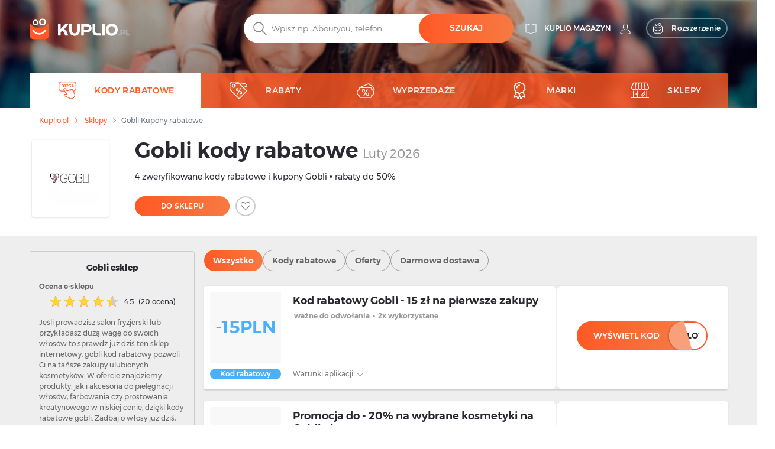

--- FILE ---
content_type: text/html; charset=UTF-8
request_url: https://kuplio.pl/kupony/gobli
body_size: 34681
content:
<!DOCTYPE html>
    

<html lang="pl">

<head>
        <link rel="canonical" href="https://kuplio.pl/kupony/gobli" />
            <meta name="description" content="Zweryfikowany ✓ Kod rabatowy Gobli - 15 zł na pierwsze zakupy. Ważne do odwołania ✌ Skorzystaj z aktualnych kuponów i promocji na Gobli">
    <title>Kod rabatowy Gobli -15PLN i rabat do 50% – Luty 2026</title>
    <meta charset="utf-8">
    <meta http-equiv="X-UA-Compatible" content="IE=edge">
    <meta name="viewport" content="width=device-width, initial-scale=1">
    <meta name="include_mode" content="async" />
                    
    <link rel="icon" type="image/x-icon" href="/assets/images/favicon.ico">

    <style>
        
        @font-face {
            font-family: "Montserrat";
            font-style: normal;
            font-weight: 300;
            src: url("/assets/fonts/pl/Montserrat-Light.pl.woff2") format("woff2"), url("/assets/fonts/pl/Montserrat-Light.pl.woff") format("woff");
            font-display: fallback;
        }

        @font-face {
            font-family: "Montserrat";
            font-style: normal;
            font-weight: 400;
            src: url("/assets/fonts/pl/Montserrat-Regular.pl.woff2") format("woff2"), url("/assets/fonts/pl/Montserrat-Regular.pl.woff") format("woff");
            font-display: fallback;
        }

        @font-face {
            font-family: "Montserrat";
            font-style: normal;
            font-weight: 500;
            src: url("/assets/fonts/pl/Montserrat-Medium.pl.woff2") format("woff2"), url("/assets/fonts/pl/Montserrat-Medium.pl.woff") format("woff");
            font-display: fallback;
        }

        @font-face {
            font-family: "Montserrat";
            font-style: normal;
            font-weight: 700;
            src: url("/assets/fonts/pl/Montserrat-SemiBold.pl.woff2") format("woff2"), url("/assets/fonts/pl/Montserrat-SemiBold.pl.woff") format("woff");
            font-display: fallback;
        }

        @font-face {
            font-family: "Montserrat";
            font-style: normal;
            font-weight: 800;
            src: url("/assets/fonts/pl/Montserrat-Bold.pl.woff2") format("woff2"), url("/assets/fonts/pl/Montserrat-Bold.pl.woff") format("woff");
            font-display: fallback;
        }
    </style>


    
    
                <!-- Google Tag Manager -->
        <script>window.addEventListener('load', function(){setTimeout(function(){(function(w,d,s,l,i){w[l]=w[l]||[];w[l].push({'gtm.start':
                        new Date().getTime(),event:'gtm.js'});var f=d.getElementsByTagName(s)[0],
                    j=d.createElement(s),dl=l!='dataLayer'?'&l='+l:'';j.async=true;j.src=
                    'https://www.googletagmanager.com/gtm.js?id='+i+dl;f.parentNode.insertBefore(j,f);})(window,document,'script','dataLayer','GTM-KD87ZNT');}, 3000);
            });</script>
        <!-- End Google Tag Manager -->
        
        <link rel="stylesheet" href="/build/global.29db97b8.css">
    
    
    
    <script type="text/javascript">
        const currentLocale = 'pl';
    </script>
</head>

<body class=coupon_frontend_index>
                <!-- Google Tag Manager (noscript) -->
        <noscript><iframe src='https://www.googletagmanager.com/ns.html?id=GTM-KD87ZNT'
height='0' width='0' style='display:none;visibility:hidden'></iframe></noscript>
        <!-- End Google Tag Manager (noscript) -->
        
    
        <div class="modal fade" id="modal-show-sale"></div>
        <div class="modal fade person-conditions-modal" id="person-conditions-modal"></div>
    <div class="modal fade person-conditions-send-modal" id="person-conditions-send-modal"></div>
        <header>
                

    <div class="header-container auto-resize position-relative ">
        <div class="overlay-bg" style="position: absolute;left: 0;top: 0;right: 0;bottom: 0;">
            <picture>
                <source type="image/webp" srcset="/assets/images/pl/bg-homepage-mobile.webp 576w, /assets/images/pl/bg-homepage-tablet.webp 991w, /assets/images/pl/bg-homepage.webp 2000w">
                <img fetchpriority="high" style="width: 100%;height: 100%;background-position: center;object-fit: cover;object-position: center;" alt="" src="/assets/images/pl/bg-homepage.avif">
            </picture>
        </div>
                <div class="container pos-relative navigation-template-append">

                        
<div class="row nav-header pt-lg-4">
    <div class="col-7 col-sm-6 col-lg-3 brand-logo">
        <a href="/"
           class="svg logo-w-medium">
            <img src="/assets/images/pl/svg/logo/kuplio_white.svg"
                 alt="__kuplio_white" loading="lazy"
                 class="object light " loading="lazy">
            <img src="/assets/images/pl/svg/logo/kuplio_black.svg"
                 alt="__kuplio_black" loading="lazy"
                 class="object dark " loading="lazy">
        </a>
    </div>

            <div class="col-5 col-sm-6 col-lg-4 offset-lg-5 header-right">
            <div class="d-none d-lg-flex">
                                    <a href="/blog" class="s31-header-icon" alt="KUPLIO magazyn">
                        <svg width="19px" height="18px" class="s31-noHover" viewBox="0 0 19 18" version="1.1" role="img" aria-label="[title]">
                            <title>KUPLIO magazyn</title>
                            <g id="Desktop" stroke="none" stroke-width="1" fill="none" fill-rule="evenodd" stroke-linejoin="round">
                                <g id="KUPLIO---Header---Vyhledávač" transform="translate(-1215.000000, -36.000000)" stroke="#FFFFFF">
                                    <g id="v5" transform="translate(1216.000000, 28.000000)">
                                        <g id="Group-9" transform="translate(0.000000, 9.000000)">
                                            <path d="M8.50464067,2.00118412 C4.20027855,-0.475322841 0.0236768802,0.0759696379 0.0236768802,0.0759696379 L0.0236768802,13.8653847 C4.77377994,13.454354 7.86588579,15.6166688 8.5,16.190549 L8.5,16.1988833 C8.50146797,16.1975574 8.5031727,16.1960421 8.50464067,16.1947162 C8.50610864,16.1960421 8.50781337,16.1975574 8.50928134,16.1988833 L8.50928134,16.190549 C9.14334819,15.6166688 12.2355014,13.454354 16.9856045,13.8653847 L16.9856045,0.0759696379 C16.9856045,0.0759696379 12.8090028,-0.475322841 8.50464067,2.00118412 Z" id="Stroke-3"></path>
                                            <path d="M8.52810446,1.99736741 C8.52810446,10.6817117 8.52810446,15.3992559 8.52810446,16.15" id="Stroke-7" stroke-linecap="round"></path>
                                        </g>
                                    </g>
                                </g>
                            </g>
                        </svg>
                        <span class="header-link">KUPLIO magazyn</span>
                    </a>
                

                <div class="body-user d-inline-block">
                                        <a href="#" class="popup-login btn p-0 text-center align-middle s31-noHover"
                       data-content=" "
                       data-placement="bottom"
                       data-toggle="popover"
                       alt=" ">
                        <svg id="account" version="1.1" id="Layer_1" x="0px" y="0px" class="s31-noHover" width="18px" height="18px"
                              viewBox="0 0 18 18" style="enable-background:new 0 0 18 18;" xml:space="preserve"  role="img" aria-label="[title]">
                              <title> </title>
                              <style type="text/css">
                                   .ava0{fill-rule:evenodd;clip-rule:evenodd;fill:#fff;}
                              </style>
                              <g id="Page-1">
                                   <g id="Artboard" transform="translate(-299.000000, -52.000000)">
                                        <g id="Fill-1">
                                             <path id="path-1_00000052095948971941674520000008342075283685877383_" class="ava0" d="M308,69.1c2,0,4.2-0.2,7.1-0.7
                                                  c0.3-0.1,0.6-0.2,0.6-0.4c0-0.1,0-0.1,0-0.2v-0.1c0-1-0.4-1.9-1.1-2.9c-0.6-0.7-1.5-1.1-2.6-1.5c-0.8-0.3-1.6-0.7-2.3-1.2
                                                  l-0.4-0.3l0.3-0.4c0.4-0.4,0.6-0.9,0.8-1.5l0-0.1l0.1-0.1c0.4-0.4,0.9-1.2,0.9-1.9c0-0.2,0-0.4,0-0.4l-0.3,0l0-2
                                                  c0,0,0-1.1-0.7-1.8c-0.5-0.5-1.3-0.8-2.3-0.8c-1,0-1.7,0.3-2.3,0.8c-0.7,0.7-0.7,1.8-0.7,1.8l0,2l-0.3,0c0,0.1,0,0.2,0,0.4
                                                  c0,0.7,0.4,1.5,0.9,1.9l0.1,0.1l0,0.1c0.1,0.6,0.4,1.1,0.8,1.5l0.3,0.4l-0.5,0.3c-0.7,0.5-1.5,0.8-2.3,1.1c-1,0.4-2,0.8-2.6,1.5
                                                  c-0.7,0.9-1.1,1.9-1.1,2.9v0.1c0,0.1,0,0.1,0,0.2c0,0.2,0.3,0.3,0.7,0.4C303.8,68.9,306,69.1,308,69.1 M308,69.9
                                                  c-2,0-4.3-0.2-7.2-0.7c-0.4-0.1-1.3-0.3-1.3-1.1c0-0.1,0-0.2,0-0.2v-0.1c0-1.2,0.4-2.3,1.2-3.4c0.7-0.9,1.8-1.3,2.9-1.8
                                                  c0.6-0.3,1.3-0.5,1.8-0.8c-0.3-0.4-0.5-0.9-0.6-1.4c-0.5-0.5-1-1.5-1-2.4c0-0.5,0-0.8,0.3-1.1c0,0,0,0,0.1-0.1l0-1.3
                                                  c0,0,0-1.4,1-2.4c0.7-0.7,1.6-1,2.9-1c1.2,0,2.2,0.3,2.9,1c1,1,1,2.3,1,2.4l0,1.3c0,0,0.1,0,0.1,0.1c0.2,0.2,0.3,0.6,0.3,1.1
                                                  c0,0.9-0.5,1.8-1,2.4c-0.1,0.5-0.3,1-0.6,1.4c0.5,0.3,1.2,0.6,1.8,0.8c1.1,0.4,2.2,0.9,2.9,1.8c0.8,1.1,1.2,2.2,1.2,3.4v0.1
                                                  c0,0.1,0,0.2,0,0.2c0,0.8-0.9,1-1.3,1.1C312.3,69.7,310.1,69.9,308,69.9C308,69.9,308,69.9,308,69.9z"/>
                                        </g>
                                   </g>
                              </g>
                        </svg>
                        <span class="header-link"> </span>
                    </a>
                                </div>
                                <a href="/wyszukiwarka-rozszerzenie" class="searcher btn btn-transparent-white with-icon p-0 text-center align-middle s31-noHover"
                    data-content=" "
                    data-placement="bottom"
                    data-toggle="popover">
                    <svg width="18px" height="18px" viewBox="0 0 17 18" class="s31-noHover" version="1.1" xmlns="http://www.w3.org/2000/svg" xmlns:xlink="http://www.w3.org/1999/xlink">
                        <g id="Desktop" stroke="none" stroke-width="1" fill="none" fill-rule="evenodd">
                            <path d="M13.8615909,5.22265909 C13.8615909,5.22265909 12.4877273,8.44743182 7.53045455,8.44743182 C2.25818182,8.44743182 1.13204545,5.22265909 1.13204545,5.22265909 C0.506818182,5.22265909 3.70370401e-13,5.72947727 3.70370401e-13,6.35493182 L3.70370401e-13,14.0928864 C3.70370401e-13,15.8490227 1.42340909,17.2728864 3.17977273,17.2728864 L11.8140909,17.2728864 C13.5702273,17.2728864 14.9936364,15.8490227 14.9936364,14.0928864 L14.9936364,6.35493182 C14.9936364,5.72947727 14.4868182,5.22265909 13.8615909,5.22265909" id="Fill-1" stroke="#FFFFFF" stroke-linecap="round"></path>
                            <path d="M12.9057707,10.9345059 C11.7809612,12.826719 9.71614558,14 7.50391034,14 C5.28697273,14 3.21745476,12.8212777 2.09452613,10.9213561 C1.95768684,10.6901007 1.96379994,10.3887886 2.14930888,10.1940352 C2.4420321,9.88682835 2.91532677,9.96187298 3.11024047,10.2962864 C4.01615421,11.849325 5.6998418,12.8142494 7.50391034,12.8142494 C9.30821401,12.8142494 10.9916665,11.849325 11.8978153,10.2962864 C12.0663957,10.0067637 12.4435267,9.91176765 12.7322529,10.0908772 C13.0151011,10.2661325 13.0752916,10.6495177 12.9057707,10.9345059" id="Fill-4" fill="#FFFFFF"></path>
                            <path d="M10.4999545,0.972299644 C9.6575446,0.972299644 8.97229588,1.65773337 8.97229588,2.4998928 C8.97229588,3.34226663 9.6575446,4.02770036 10.4999545,4.02770036 C11.3423645,4.02770036 12.0276132,3.34226663 12.0276132,2.4998928 C12.0276132,1.65773337 11.3423645,0.972299644 10.4999545,0.972299644 M10.4999545,5 C9.12130961,5 7.99995455,3.87847862 7.99995455,2.4998928 C7.99995455,1.12152138 9.12130961,0 10.4999545,0 C11.8785995,0 12.9999545,1.12152138 12.9999545,2.4998928 C12.9999545,3.87847862 11.8785995,5 10.4999545,5" id="Fill-6" fill="#FFFFFF"></path>
                            <path d="M4.99995455,1.91992495 C4.40435661,1.91992495 3.91992615,2.4045337 3.91992615,3.00010143 C3.91992615,3.5954663 4.40435661,4.08007505 4.99995455,4.08007505 C5.59555248,4.08007505 6.07998295,3.5954663 6.07998295,3.00010143 C6.07998295,2.4045337 5.59555248,1.91992495 4.99995455,1.91992495 M4.99995455,5 C3.89700293,5 2.99995455,4.10279426 2.99995455,3.00010143 C2.99995455,1.89720574 3.89700293,1 4.99995455,1 C6.10290616,1 6.99995455,1.89720574 6.99995455,3.00010143 C6.99995455,4.10279426 6.10290616,5 4.99995455,5" id="Fill-8" fill="#FFFFFF"></path>
                        </g>
                    </svg>
                    <span>Rozszerzenie</span>
                </a>
                            </div>
            <div class="d-block d-lg-none">
                <a class="search-icon align-middle">
                    <img src="/assets/images/pl/svg/global/Search%20Grey.svg"
                         alt="__search_grey" class="object icon i-m"
                         loading="lazy" width="24" height="24">
                </a>
                <div class="nav-toggler-search-icon d-none align-middle">
                    <span></span>
                    <span></span>
                    <span></span>
                    <span></span>
                </div>
                <a id="profile-main-header"
                   class="profile  mr-lg-3">
                    <img src="/assets/images/pl/svg/global/Avatar.svg"
                         class="object icon" loading="lazy"
                         width="24" height="24">
                    <img src="/assets/images/pl/svg/global/Avatar%20Grey.svg"
                         class="object icon sticky-icon" loading="lazy"
                         width="24" height="24">
                </a>
                 <a class="searcher-mobile" href="/wyszukiwarka-rozszerzenie" alt="Vyhledávač">
                    <svg width="28px" height="28px" class="s31-noHover" viewBox="0 0 17 18" version="1.1" xmlns="http://www.w3.org/2000/svg" xmlns:xlink="http://www.w3.org/1999/xlink">
                        <g id="Desktop" stroke="none" stroke-width="1" fill="none" fill-rule="evenodd">
                            <path d="M13.8615909,5.22265909 C13.8615909,5.22265909 12.4877273,8.44743182 7.53045455,8.44743182 C2.25818182,8.44743182 1.13204545,5.22265909 1.13204545,5.22265909 C0.506818182,5.22265909 3.70370401e-13,5.72947727 3.70370401e-13,6.35493182 L3.70370401e-13,14.0928864 C3.70370401e-13,15.8490227 1.42340909,17.2728864 3.17977273,17.2728864 L11.8140909,17.2728864 C13.5702273,17.2728864 14.9936364,15.8490227 14.9936364,14.0928864 L14.9936364,6.35493182 C14.9936364,5.72947727 14.4868182,5.22265909 13.8615909,5.22265909" id="Fill-1" stroke="#FFFFFF" stroke-linecap="round"></path>
                            <path d="M12.9057707,10.9345059 C11.7809612,12.826719 9.71614558,14 7.50391034,14 C5.28697273,14 3.21745476,12.8212777 2.09452613,10.9213561 C1.95768684,10.6901007 1.96379994,10.3887886 2.14930888,10.1940352 C2.4420321,9.88682835 2.91532677,9.96187298 3.11024047,10.2962864 C4.01615421,11.849325 5.6998418,12.8142494 7.50391034,12.8142494 C9.30821401,12.8142494 10.9916665,11.849325 11.8978153,10.2962864 C12.0663957,10.0067637 12.4435267,9.91176765 12.7322529,10.0908772 C13.0151011,10.2661325 13.0752916,10.6495177 12.9057707,10.9345059" id="Fill-4" fill="#FFFFFF"></path>
                            <path d="M10.4999545,0.972299644 C9.6575446,0.972299644 8.97229588,1.65773337 8.97229588,2.4998928 C8.97229588,3.34226663 9.6575446,4.02770036 10.4999545,4.02770036 C11.3423645,4.02770036 12.0276132,3.34226663 12.0276132,2.4998928 C12.0276132,1.65773337 11.3423645,0.972299644 10.4999545,0.972299644 M10.4999545,5 C9.12130961,5 7.99995455,3.87847862 7.99995455,2.4998928 C7.99995455,1.12152138 9.12130961,0 10.4999545,0 C11.8785995,0 12.9999545,1.12152138 12.9999545,2.4998928 C12.9999545,3.87847862 11.8785995,5 10.4999545,5" id="Fill-6" fill="#FFFFFF"></path>
                            <path d="M4.99995455,1.91992495 C4.40435661,1.91992495 3.91992615,2.4045337 3.91992615,3.00010143 C3.91992615,3.5954663 4.40435661,4.08007505 4.99995455,4.08007505 C5.59555248,4.08007505 6.07998295,3.5954663 6.07998295,3.00010143 C6.07998295,2.4045337 5.59555248,1.91992495 4.99995455,1.91992495 M4.99995455,5 C3.89700293,5 2.99995455,4.10279426 2.99995455,3.00010143 C2.99995455,1.89720574 3.89700293,1 4.99995455,1 C6.10290616,1 6.99995455,1.89720574 6.99995455,3.00010143 C6.99995455,4.10279426 6.10290616,5 4.99995455,5" id="Fill-8" fill="#FFFFFF"></path>
                        </g>
                    </svg>
                </a>
                                <div id="nav-toggler-header" class="nav-toggler-profile d-none align-middle">
                    <span></span>
                    <span></span>
                    <span></span>
                    <span></span>
                </div>
                <div id="nav-toggler-icon"
                     class="nav-toggler align-middle ">
                    <span></span>
                    <span></span>
                    <span></span>
                    <span></span>
                </div>
            </div>
        </div>
    </div>

                        <div class="row row-center mt-lg-56-neg">
                <div class="col-12 p-0 order-2 order-lg-1 text-center">
                    <form class="search-form pt-1 pt-lg-0">
                                                <div class="form-block d-flex">
                            <img src="/assets/images/pl/svg/search.svg"
                                 alt="__search" class="object icon ic-red"
                                 loading="lazy" width="24" height="24">
                            <input type="text" placeholder="Wpisz np. Aboutyou, telefon..."
                                   class="search"
                                   data-placeholder="Zacznij tutaj"
                                   data-searchPath="/searchForTypeahead"
                                   id="search-autocomplete">
                            <button type="button"
                                    class="btn btn-solid autocomplete-submit">Szukaj</button>
                        </div>
                    </form>
                </div>

                            </div>
            

            <template id="header-navigation-template">
                <div class="row menu-row">
                    <nav class="main-menu mobile-fixed">
                        <ul>
                            <li class="li-main activeMenu" id="coupons-menu">
                                <a class="sub-link-arrow">
                                    <img src="/assets/images/pl/svg/arrow-back-white.svg" class="icon i-arrow-left" width="24" height="24">
                                </a>
                                <a href="/kupony" class="svg">
                                    <img src="/assets/images/pl/svg/global/Coupon Code.svg"
                                         data-path="/assets/images/pl/svg/global/Coupon Code Orange.svg"
                                         data-callback-path="/assets/images/pl/svg/global/Coupon Code.svg"
                                         class="icon" width="24" height="24" loading="lazy">
                                    <span class="ml-3">Kody rabatowe</span>
                                </a>
                                <a href="/kupony" class="sub-link-open">
                                    <span class="arrow-right"></span>
                                </a>
                            </li>

                            <li class="li-main " id="products-menu">
                                <a class="sub-link-arrow">
                                    <img src="/assets/images/pl/svg/arrow-back-white.svg" class="icon i-arrow-left" width="24" height="24">
                                </a>
                                <a href="/rabaty" class="svg">
                                    <img src="/assets/images/pl/svg/global/Tag.svg"
                                         data-path="/assets/images/pl/svg/global/Tag Orange.svg"
                                         data-callback-path="/assets/images/pl/svg/global/Tag.svg"
                                         class="icon" width="24" height="24" loading="lazy">
                                    <span class="ml-3">Rabaty</span>
                                </a>
                                <a class="sub-link">
                                    <span class="arrow-right"></span>
                                </a>
                                <ul class="submenu">
                                                                                                                <li>
                                            <a class="sub-link-arrow">
                                                <img src="/assets/images/pl/svg/arrow-back-white.svg" class="icon i-arrow-left" width="24" height="24" loading="lazy">
                                            </a>
                                            <a href="/rabaty/moda" class="svg">
                                                <img src="                                            "
                                                     class="icon" width="24" height="24" loading="lazy">
                                                <span>Moda</span>
                                                <span class="count ml-2">(48963)</span>
                                            </a>
                                            <a class="sub-link"
                                               >
                                                <span class="arrow-right"></span>
                                            </a>
                                            <ul class="submenu">
                                                                                                    <li class="ml-0">
                                                        <a class="sub-link-arrow">
                                                            <img src="/assets/images/pl/svg/arrow-back-white.svg" class="icon i-arrow-left" loading="lazy">
                                                        </a>
                                                        <a href="/rabaty/akcesoria-modowe" class="svg">
                                                            <span>Akcesoria modowe</span>
                                                        </a>
                                                        <a  class="sub-link">
                                                            <span class="arrow-right"></span>
                                                        </a>
                                                        <ul class="submenu">
                                                                                                                            <li>
                                                                    <a class="sub-link-arrow">
                                                                        <img src="/assets/images/pl/svg/arrow-back-white.svg" class="icon i-arrow-left" loading="lazy" width="24" height="24">
                                                                    </a>
                                                                    <a href="/rabaty/akcesoria-damskie" class="svg">
                                                                        <span>Akcesoria damskie</span>
                                                                    </a>
                                                                    <a href="/rabaty/akcesoria-damskie" class="link">
                                                                        <span class="arrow-right"></span>
                                                                    </a>
                                                                </li>
                                                                                                                    </ul>
                                                    </li>
                                                                                                    <li class="ml-0">
                                                        <a class="sub-link-arrow">
                                                            <img src="/assets/images/pl/svg/arrow-back-white.svg" class="icon i-arrow-left" loading="lazy">
                                                        </a>
                                                        <a href="/rabaty/ubrania" class="svg">
                                                            <span>Ubrania</span>
                                                        </a>
                                                        <a  class="sub-link">
                                                            <span class="arrow-right"></span>
                                                        </a>
                                                        <ul class="submenu">
                                                                                                                            <li>
                                                                    <a class="sub-link-arrow">
                                                                        <img src="/assets/images/pl/svg/arrow-back-white.svg" class="icon i-arrow-left" loading="lazy" width="24" height="24">
                                                                    </a>
                                                                    <a href="/rabaty/ubrania-dzieciece" class="svg">
                                                                        <span>Odzież dziecięca</span>
                                                                    </a>
                                                                    <a href="/rabaty/ubrania-dzieciece" class="link">
                                                                        <span class="arrow-right"></span>
                                                                    </a>
                                                                </li>
                                                                                                                            <li>
                                                                    <a class="sub-link-arrow">
                                                                        <img src="/assets/images/pl/svg/arrow-back-white.svg" class="icon i-arrow-left" loading="lazy" width="24" height="24">
                                                                    </a>
                                                                    <a href="/rabaty/ubrania-meskie" class="svg">
                                                                        <span>Odzież męska</span>
                                                                    </a>
                                                                    <a href="/rabaty/ubrania-meskie" class="link">
                                                                        <span class="arrow-right"></span>
                                                                    </a>
                                                                </li>
                                                                                                                            <li>
                                                                    <a class="sub-link-arrow">
                                                                        <img src="/assets/images/pl/svg/arrow-back-white.svg" class="icon i-arrow-left" loading="lazy" width="24" height="24">
                                                                    </a>
                                                                    <a href="/rabaty/ubrania-damskie" class="svg">
                                                                        <span>Odzież damska</span>
                                                                    </a>
                                                                    <a href="/rabaty/ubrania-damskie" class="link">
                                                                        <span class="arrow-right"></span>
                                                                    </a>
                                                                </li>
                                                                                                                    </ul>
                                                    </li>
                                                                                                    <li class="ml-0">
                                                        <a class="sub-link-arrow">
                                                            <img src="/assets/images/pl/svg/arrow-back-white.svg" class="icon i-arrow-left" loading="lazy">
                                                        </a>
                                                        <a href="/rabaty/obuwie" class="svg">
                                                            <span>Obuwie</span>
                                                        </a>
                                                        <a  class="sub-link">
                                                            <span class="arrow-right"></span>
                                                        </a>
                                                        <ul class="submenu">
                                                                                                                            <li>
                                                                    <a class="sub-link-arrow">
                                                                        <img src="/assets/images/pl/svg/arrow-back-white.svg" class="icon i-arrow-left" loading="lazy" width="24" height="24">
                                                                    </a>
                                                                    <a href="/rabaty/akcesoria-do-obuwia" class="svg">
                                                                        <span>Akcesoria do butów</span>
                                                                    </a>
                                                                    <a href="/rabaty/akcesoria-do-obuwia" class="link">
                                                                        <span class="arrow-right"></span>
                                                                    </a>
                                                                </li>
                                                                                                                            <li>
                                                                    <a class="sub-link-arrow">
                                                                        <img src="/assets/images/pl/svg/arrow-back-white.svg" class="icon i-arrow-left" loading="lazy" width="24" height="24">
                                                                    </a>
                                                                    <a href="/rabaty/obuwie-damskie" class="svg">
                                                                        <span>Obuwie damskie</span>
                                                                    </a>
                                                                    <a href="/rabaty/obuwie-damskie" class="link">
                                                                        <span class="arrow-right"></span>
                                                                    </a>
                                                                </li>
                                                                                                                    </ul>
                                                    </li>
                                                                                                    <li class="ml-0">
                                                        <a class="sub-link-arrow">
                                                            <img src="/assets/images/pl/svg/arrow-back-white.svg" class="icon i-arrow-left" loading="lazy">
                                                        </a>
                                                        <a href="/rabaty/zegarki-i-bizuteria" class="svg">
                                                            <span>Zegarki i biżuteria</span>
                                                        </a>
                                                        <a  class="sub-link">
                                                            <span class="arrow-right"></span>
                                                        </a>
                                                        <ul class="submenu">
                                                                                                                            <li>
                                                                    <a class="sub-link-arrow">
                                                                        <img src="/assets/images/pl/svg/arrow-back-white.svg" class="icon i-arrow-left" loading="lazy" width="24" height="24">
                                                                    </a>
                                                                    <a href="/rabaty/zegarki-i-bizuteria-damska" class="svg">
                                                                        <span>Damskie zegarki i biżuteria</span>
                                                                    </a>
                                                                    <a href="/rabaty/zegarki-i-bizuteria-damska" class="link">
                                                                        <span class="arrow-right"></span>
                                                                    </a>
                                                                </li>
                                                                                                                    </ul>
                                                    </li>
                                                                                            </ul>
                                        </li>
                                                                            <li>
                                            <a class="sub-link-arrow">
                                                <img src="/assets/images/pl/svg/arrow-back-white.svg" class="icon i-arrow-left" width="24" height="24" loading="lazy">
                                            </a>
                                            <a href="/rabaty/uroda-i-zdrowie" class="svg">
                                                <img src="                                            "
                                                     class="icon" width="24" height="24" loading="lazy">
                                                <span>Uroda i zdrowie</span>
                                                <span class="count ml-2">(55554)</span>
                                            </a>
                                            <a class="sub-link"
                                               >
                                                <span class="arrow-right"></span>
                                            </a>
                                            <ul class="submenu">
                                                                                                    <li class="ml-0">
                                                        <a class="sub-link-arrow">
                                                            <img src="/assets/images/pl/svg/arrow-back-white.svg" class="icon i-arrow-left" loading="lazy">
                                                        </a>
                                                        <a href="/rabaty/perfumy" class="svg">
                                                            <span>Perfumy</span>
                                                        </a>
                                                        <a  class="sub-link">
                                                            <span class="arrow-right"></span>
                                                        </a>
                                                        <ul class="submenu">
                                                                                                                            <li>
                                                                    <a class="sub-link-arrow">
                                                                        <img src="/assets/images/pl/svg/arrow-back-white.svg" class="icon i-arrow-left" loading="lazy" width="24" height="24">
                                                                    </a>
                                                                    <a href="/rabaty/perfumy-meskie" class="svg">
                                                                        <span>Perfumy męskie</span>
                                                                    </a>
                                                                    <a href="/rabaty/perfumy-meskie" class="link">
                                                                        <span class="arrow-right"></span>
                                                                    </a>
                                                                </li>
                                                                                                                            <li>
                                                                    <a class="sub-link-arrow">
                                                                        <img src="/assets/images/pl/svg/arrow-back-white.svg" class="icon i-arrow-left" loading="lazy" width="24" height="24">
                                                                    </a>
                                                                    <a href="/rabaty/perfumy-damskie" class="svg">
                                                                        <span>Perfumy damskie</span>
                                                                    </a>
                                                                    <a href="/rabaty/perfumy-damskie" class="link">
                                                                        <span class="arrow-right"></span>
                                                                    </a>
                                                                </li>
                                                                                                                            <li>
                                                                    <a class="sub-link-arrow">
                                                                        <img src="/assets/images/pl/svg/arrow-back-white.svg" class="icon i-arrow-left" loading="lazy" width="24" height="24">
                                                                    </a>
                                                                    <a href="/rabaty/perfumy-unisex" class="svg">
                                                                        <span>Perfumy unisex</span>
                                                                    </a>
                                                                    <a href="/rabaty/perfumy-unisex" class="link">
                                                                        <span class="arrow-right"></span>
                                                                    </a>
                                                                </li>
                                                                                                                    </ul>
                                                    </li>
                                                                                                    <li class="ml-0">
                                                        <a class="sub-link-arrow">
                                                            <img src="/assets/images/pl/svg/arrow-back-white.svg" class="icon i-arrow-left" loading="lazy">
                                                        </a>
                                                        <a href="/rabaty/drogeria" class="svg">
                                                            <span>Drogeria</span>
                                                        </a>
                                                        <a  class="sub-link">
                                                            <span class="arrow-right"></span>
                                                        </a>
                                                        <ul class="submenu">
                                                                                                                            <li>
                                                                    <a class="sub-link-arrow">
                                                                        <img src="/assets/images/pl/svg/arrow-back-white.svg" class="icon i-arrow-left" loading="lazy" width="24" height="24">
                                                                    </a>
                                                                    <a href="/rabaty/opieka-dentystyczna" class="svg">
                                                                        <span>Opieka dentystyczna</span>
                                                                    </a>
                                                                    <a href="/rabaty/opieka-dentystyczna" class="link">
                                                                        <span class="arrow-right"></span>
                                                                    </a>
                                                                </li>
                                                                                                                            <li>
                                                                    <a class="sub-link-arrow">
                                                                        <img src="/assets/images/pl/svg/arrow-back-white.svg" class="icon i-arrow-left" loading="lazy" width="24" height="24">
                                                                    </a>
                                                                    <a href="/rabaty/odswiezacze" class="svg">
                                                                        <span>Odświeżacze</span>
                                                                    </a>
                                                                    <a href="/rabaty/odswiezacze" class="link">
                                                                        <span class="arrow-right"></span>
                                                                    </a>
                                                                </li>
                                                                                                                            <li>
                                                                    <a class="sub-link-arrow">
                                                                        <img src="/assets/images/pl/svg/arrow-back-white.svg" class="icon i-arrow-left" loading="lazy" width="24" height="24">
                                                                    </a>
                                                                    <a href="/rabaty/srodki-czyszczace" class="svg">
                                                                        <span>Środki czyszczące</span>
                                                                    </a>
                                                                    <a href="/rabaty/srodki-czyszczace" class="link">
                                                                        <span class="arrow-right"></span>
                                                                    </a>
                                                                </li>
                                                                                                                            <li>
                                                                    <a class="sub-link-arrow">
                                                                        <img src="/assets/images/pl/svg/arrow-back-white.svg" class="icon i-arrow-left" loading="lazy" width="24" height="24">
                                                                    </a>
                                                                    <a href="/rabaty/drogeria-dla-niemowlat-i-dzieci" class="svg">
                                                                        <span>Niemowlęta i dzieci</span>
                                                                    </a>
                                                                    <a href="/rabaty/drogeria-dla-niemowlat-i-dzieci" class="link">
                                                                        <span class="arrow-right"></span>
                                                                    </a>
                                                                </li>
                                                                                                                            <li>
                                                                    <a class="sub-link-arrow">
                                                                        <img src="/assets/images/pl/svg/arrow-back-white.svg" class="icon i-arrow-left" loading="lazy" width="24" height="24">
                                                                    </a>
                                                                    <a href="/rabaty/artykuly-higieniczne" class="svg">
                                                                        <span>Artykuły higieniczne</span>
                                                                    </a>
                                                                    <a href="/rabaty/artykuly-higieniczne" class="link">
                                                                        <span class="arrow-right"></span>
                                                                    </a>
                                                                </li>
                                                                                                                            <li>
                                                                    <a class="sub-link-arrow">
                                                                        <img src="/assets/images/pl/svg/arrow-back-white.svg" class="icon i-arrow-left" loading="lazy" width="24" height="24">
                                                                    </a>
                                                                    <a href="/rabaty/manicure-i-pedicure" class="svg">
                                                                        <span>Manicure i Pedicure</span>
                                                                    </a>
                                                                    <a href="/rabaty/manicure-i-pedicure" class="link">
                                                                        <span class="arrow-right"></span>
                                                                    </a>
                                                                </li>
                                                                                                                    </ul>
                                                    </li>
                                                                                                    <li class="ml-0">
                                                        <a class="sub-link-arrow">
                                                            <img src="/assets/images/pl/svg/arrow-back-white.svg" class="icon i-arrow-left" loading="lazy">
                                                        </a>
                                                        <a href="/rabaty/kosmetyki" class="svg">
                                                            <span>Kosmetyki</span>
                                                        </a>
                                                        <a  class="sub-link">
                                                            <span class="arrow-right"></span>
                                                        </a>
                                                        <ul class="submenu">
                                                                                                                            <li>
                                                                    <a class="sub-link-arrow">
                                                                        <img src="/assets/images/pl/svg/arrow-back-white.svg" class="icon i-arrow-left" loading="lazy" width="24" height="24">
                                                                    </a>
                                                                    <a href="/rabaty/pomoce-kosmetyczne" class="svg">
                                                                        <span>Pomoce kosmetyczne</span>
                                                                    </a>
                                                                    <a href="/rabaty/pomoce-kosmetyczne" class="link">
                                                                        <span class="arrow-right"></span>
                                                                    </a>
                                                                </li>
                                                                                                                            <li>
                                                                    <a class="sub-link-arrow">
                                                                        <img src="/assets/images/pl/svg/arrow-back-white.svg" class="icon i-arrow-left" loading="lazy" width="24" height="24">
                                                                    </a>
                                                                    <a href="/rabaty/kosmetyki-meskie" class="svg">
                                                                        <span>Kosmetyki męskie</span>
                                                                    </a>
                                                                    <a href="/rabaty/kosmetyki-meskie" class="link">
                                                                        <span class="arrow-right"></span>
                                                                    </a>
                                                                </li>
                                                                                                                            <li>
                                                                    <a class="sub-link-arrow">
                                                                        <img src="/assets/images/pl/svg/arrow-back-white.svg" class="icon i-arrow-left" loading="lazy" width="24" height="24">
                                                                    </a>
                                                                    <a href="/rabaty/kosmetyki-damskie" class="svg">
                                                                        <span>Kosmetyki damskie</span>
                                                                    </a>
                                                                    <a href="/rabaty/kosmetyki-damskie" class="link">
                                                                        <span class="arrow-right"></span>
                                                                    </a>
                                                                </li>
                                                                                                                            <li>
                                                                    <a class="sub-link-arrow">
                                                                        <img src="/assets/images/pl/svg/arrow-back-white.svg" class="icon i-arrow-left" loading="lazy" width="24" height="24">
                                                                    </a>
                                                                    <a href="/rabaty/kosmetyki-dla-dzieci" class="svg">
                                                                        <span>Kosmetyki dla dzieci</span>
                                                                    </a>
                                                                    <a href="/rabaty/kosmetyki-dla-dzieci" class="link">
                                                                        <span class="arrow-right"></span>
                                                                    </a>
                                                                </li>
                                                                                                                    </ul>
                                                    </li>
                                                                                                    <li class="ml-0">
                                                        <a class="sub-link-arrow">
                                                            <img src="/assets/images/pl/svg/arrow-back-white.svg" class="icon i-arrow-left" loading="lazy">
                                                        </a>
                                                        <a href="/rabaty/okulary-i-soczewki" class="svg">
                                                            <span>Okulary i soczewki</span>
                                                        </a>
                                                        <a  class="sub-link">
                                                            <span class="arrow-right"></span>
                                                        </a>
                                                        <ul class="submenu">
                                                                                                                            <li>
                                                                    <a class="sub-link-arrow">
                                                                        <img src="/assets/images/pl/svg/arrow-back-white.svg" class="icon i-arrow-left" loading="lazy" width="24" height="24">
                                                                    </a>
                                                                    <a href="/rabaty/okulary" class="svg">
                                                                        <span>Okulary korekcyjne</span>
                                                                    </a>
                                                                    <a href="/rabaty/okulary" class="link">
                                                                        <span class="arrow-right"></span>
                                                                    </a>
                                                                </li>
                                                                                                                    </ul>
                                                    </li>
                                                                                            </ul>
                                        </li>
                                                                            <li>
                                            <a class="sub-link-arrow">
                                                <img src="/assets/images/pl/svg/arrow-back-white.svg" class="icon i-arrow-left" width="24" height="24" loading="lazy">
                                            </a>
                                            <a href="/rabaty/wnetrze" class="svg">
                                                <img src="                                            "
                                                     class="icon" width="24" height="24" loading="lazy">
                                                <span>Wnętrze</span>
                                                <span class="count ml-2">(463)</span>
                                            </a>
                                            <a class="sub-link"
                                               >
                                                <span class="arrow-right"></span>
                                            </a>
                                            <ul class="submenu">
                                                                                                    <li class="ml-0">
                                                        <a class="sub-link-arrow">
                                                            <img src="/assets/images/pl/svg/arrow-back-white.svg" class="icon i-arrow-left" loading="lazy">
                                                        </a>
                                                        <a href="/rabaty/meble" class="svg">
                                                            <span>Meble</span>
                                                        </a>
                                                        <a  class="sub-link">
                                                            <span class="arrow-right"></span>
                                                        </a>
                                                        <ul class="submenu">
                                                                                                                            <li>
                                                                    <a class="sub-link-arrow">
                                                                        <img src="/assets/images/pl/svg/arrow-back-white.svg" class="icon i-arrow-left" loading="lazy" width="24" height="24">
                                                                    </a>
                                                                    <a href="/rabaty/meble-do-kuchni-i-jadalni" class="svg">
                                                                        <span>Kuchnia i jadalnia</span>
                                                                    </a>
                                                                    <a href="/rabaty/meble-do-kuchni-i-jadalni" class="link">
                                                                        <span class="arrow-right"></span>
                                                                    </a>
                                                                </li>
                                                                                                                            <li>
                                                                    <a class="sub-link-arrow">
                                                                        <img src="/assets/images/pl/svg/arrow-back-white.svg" class="icon i-arrow-left" loading="lazy" width="24" height="24">
                                                                    </a>
                                                                    <a href="/rabaty/meble-lazienkowe" class="svg">
                                                                        <span>Łazienka i WC</span>
                                                                    </a>
                                                                    <a href="/rabaty/meble-lazienkowe" class="link">
                                                                        <span class="arrow-right"></span>
                                                                    </a>
                                                                </li>
                                                                                                                    </ul>
                                                    </li>
                                                                                                    <li class="ml-0">
                                                        <a class="sub-link-arrow">
                                                            <img src="/assets/images/pl/svg/arrow-back-white.svg" class="icon i-arrow-left" loading="lazy">
                                                        </a>
                                                        <a href="/rabaty/umeblowanie" class="svg">
                                                            <span>Akcesoria</span>
                                                        </a>
                                                        <a  class="sub-link">
                                                            <span class="arrow-right"></span>
                                                        </a>
                                                        <ul class="submenu">
                                                                                                                            <li>
                                                                    <a class="sub-link-arrow">
                                                                        <img src="/assets/images/pl/svg/arrow-back-white.svg" class="icon i-arrow-left" loading="lazy" width="24" height="24">
                                                                    </a>
                                                                    <a href="/rabaty/artykuly-do-czyszczenia" class="svg">
                                                                        <span>Czyszczenie</span>
                                                                    </a>
                                                                    <a href="/rabaty/artykuly-do-czyszczenia" class="link">
                                                                        <span class="arrow-right"></span>
                                                                    </a>
                                                                </li>
                                                                                                                            <li>
                                                                    <a class="sub-link-arrow">
                                                                        <img src="/assets/images/pl/svg/arrow-back-white.svg" class="icon i-arrow-left" loading="lazy" width="24" height="24">
                                                                    </a>
                                                                    <a href="/rabaty/dekoracje" class="svg">
                                                                        <span>Dekoracje</span>
                                                                    </a>
                                                                    <a href="/rabaty/dekoracje" class="link">
                                                                        <span class="arrow-right"></span>
                                                                    </a>
                                                                </li>
                                                                                                                            <li>
                                                                    <a class="sub-link-arrow">
                                                                        <img src="/assets/images/pl/svg/arrow-back-white.svg" class="icon i-arrow-left" loading="lazy" width="24" height="24">
                                                                    </a>
                                                                    <a href="/rabaty/dywany-i-chodniki" class="svg">
                                                                        <span>Dywany i chodniki</span>
                                                                    </a>
                                                                    <a href="/rabaty/dywany-i-chodniki" class="link">
                                                                        <span class="arrow-right"></span>
                                                                    </a>
                                                                </li>
                                                                                                                            <li>
                                                                    <a class="sub-link-arrow">
                                                                        <img src="/assets/images/pl/svg/arrow-back-white.svg" class="icon i-arrow-left" loading="lazy" width="24" height="24">
                                                                    </a>
                                                                    <a href="/rabaty/tekstylia-domowe" class="svg">
                                                                        <span>Tekstylia domowe</span>
                                                                    </a>
                                                                    <a href="/rabaty/tekstylia-domowe" class="link">
                                                                        <span class="arrow-right"></span>
                                                                    </a>
                                                                </li>
                                                                                                                    </ul>
                                                    </li>
                                                                                                    <li class="ml-0">
                                                        <a class="sub-link-arrow">
                                                            <img src="/assets/images/pl/svg/arrow-back-white.svg" class="icon i-arrow-left" loading="lazy">
                                                        </a>
                                                        <a href="/rabaty/dom" class="svg">
                                                            <span>Dom</span>
                                                        </a>
                                                        <a  class="sub-link">
                                                            <span class="arrow-right"></span>
                                                        </a>
                                                        <ul class="submenu">
                                                                                                                            <li>
                                                                    <a class="sub-link-arrow">
                                                                        <img src="/assets/images/pl/svg/arrow-back-white.svg" class="icon i-arrow-left" loading="lazy" width="24" height="24">
                                                                    </a>
                                                                    <a href="/rabaty/inne-akcesoria-do-domu" class="svg">
                                                                        <span>Inne akcesoria</span>
                                                                    </a>
                                                                    <a href="/rabaty/inne-akcesoria-do-domu" class="link">
                                                                        <span class="arrow-right"></span>
                                                                    </a>
                                                                </li>
                                                                                                                    </ul>
                                                    </li>
                                                                                            </ul>
                                        </li>
                                                                            <li>
                                            <a class="sub-link-arrow">
                                                <img src="/assets/images/pl/svg/arrow-back-white.svg" class="icon i-arrow-left" width="24" height="24" loading="lazy">
                                            </a>
                                            <a href="/rabaty/elektro" class="svg">
                                                <img src="                                            "
                                                     class="icon" width="24" height="24" loading="lazy">
                                                <span>Elektro</span>
                                                <span class="count ml-2">(1)</span>
                                            </a>
                                            <a class="sub-link"
                                               >
                                                <span class="arrow-right"></span>
                                            </a>
                                            <ul class="submenu">
                                                                                                    <li class="ml-0">
                                                        <a class="sub-link-arrow">
                                                            <img src="/assets/images/pl/svg/arrow-back-white.svg" class="icon i-arrow-left" loading="lazy">
                                                        </a>
                                                        <a href="/rabaty/rtv-i-agd" class="svg">
                                                            <span>Elektronika i sprzęt</span>
                                                        </a>
                                                        <a  class="sub-link">
                                                            <span class="arrow-right"></span>
                                                        </a>
                                                        <ul class="submenu">
                                                                                                                            <li>
                                                                    <a class="sub-link-arrow">
                                                                        <img src="/assets/images/pl/svg/arrow-back-white.svg" class="icon i-arrow-left" loading="lazy" width="24" height="24">
                                                                    </a>
                                                                    <a href="/rabaty/telewizory-audio-i-video" class="svg">
                                                                        <span>Telewizory, audio i video</span>
                                                                    </a>
                                                                    <a href="/rabaty/telewizory-audio-i-video" class="link">
                                                                        <span class="arrow-right"></span>
                                                                    </a>
                                                                </li>
                                                                                                                    </ul>
                                                    </li>
                                                                                            </ul>
                                        </li>
                                                                            <li>
                                            <a class="sub-link-arrow">
                                                <img src="/assets/images/pl/svg/arrow-back-white.svg" class="icon i-arrow-left" width="24" height="24" loading="lazy">
                                            </a>
                                            <a href="/rabaty/hobby" class="svg">
                                                <img src="                                            "
                                                     class="icon" width="24" height="24" loading="lazy">
                                                <span>Hobby</span>
                                                <span class="count ml-2">(426)</span>
                                            </a>
                                            <a class="sub-link"
                                               >
                                                <span class="arrow-right"></span>
                                            </a>
                                            <ul class="submenu">
                                                                                                    <li class="ml-0">
                                                        <a class="sub-link-arrow">
                                                            <img src="/assets/images/pl/svg/arrow-back-white.svg" class="icon i-arrow-left" loading="lazy">
                                                        </a>
                                                        <a href="/rabaty/zabawki" class="svg">
                                                            <span>Zabawki</span>
                                                        </a>
                                                        <a  class="sub-link">
                                                            <span class="arrow-right"></span>
                                                        </a>
                                                        <ul class="submenu">
                                                                                                                            <li>
                                                                    <a class="sub-link-arrow">
                                                                        <img src="/assets/images/pl/svg/arrow-back-white.svg" class="icon i-arrow-left" loading="lazy" width="24" height="24">
                                                                    </a>
                                                                    <a href="/rabaty/lalki-i-domki" class="svg">
                                                                        <span>Lalki i domki</span>
                                                                    </a>
                                                                    <a href="/rabaty/lalki-i-domki" class="link">
                                                                        <span class="arrow-right"></span>
                                                                    </a>
                                                                </li>
                                                                                                                            <li>
                                                                    <a class="sub-link-arrow">
                                                                        <img src="/assets/images/pl/svg/arrow-back-white.svg" class="icon i-arrow-left" loading="lazy" width="24" height="24">
                                                                    </a>
                                                                    <a href="/rabaty/zestawy-i-puzzle" class="svg">
                                                                        <span>Klocki i puzzle</span>
                                                                    </a>
                                                                    <a href="/rabaty/zestawy-i-puzzle" class="link">
                                                                        <span class="arrow-right"></span>
                                                                    </a>
                                                                </li>
                                                                                                                    </ul>
                                                    </li>
                                                                                                    <li class="ml-0">
                                                        <a class="sub-link-arrow">
                                                            <img src="/assets/images/pl/svg/arrow-back-white.svg" class="icon i-arrow-left" loading="lazy">
                                                        </a>
                                                        <a href="/rabaty/artykuly-dla-zwierzat" class="svg">
                                                            <span>Potrzeby hodowlane</span>
                                                        </a>
                                                        <a  class="sub-link">
                                                            <span class="arrow-right"></span>
                                                        </a>
                                                        <ul class="submenu">
                                                                                                                            <li>
                                                                    <a class="sub-link-arrow">
                                                                        <img src="/assets/images/pl/svg/arrow-back-white.svg" class="icon i-arrow-left" loading="lazy" width="24" height="24">
                                                                    </a>
                                                                    <a href="/rabaty/artykuly-dla-psow" class="svg">
                                                                        <span>Psy</span>
                                                                    </a>
                                                                    <a href="/rabaty/artykuly-dla-psow" class="link">
                                                                        <span class="arrow-right"></span>
                                                                    </a>
                                                                </li>
                                                                                                                    </ul>
                                                    </li>
                                                                                                    <li class="ml-0">
                                                        <a class="sub-link-arrow">
                                                            <img src="/assets/images/pl/svg/arrow-back-white.svg" class="icon i-arrow-left" loading="lazy">
                                                        </a>
                                                        <a href="/rabaty/sport-i-turystyka" class="svg">
                                                            <span>Sport i turystyka</span>
                                                        </a>
                                                        <a  class="sub-link">
                                                            <span class="arrow-right"></span>
                                                        </a>
                                                        <ul class="submenu">
                                                                                                                            <li>
                                                                    <a class="sub-link-arrow">
                                                                        <img src="/assets/images/pl/svg/arrow-back-white.svg" class="icon i-arrow-left" loading="lazy" width="24" height="24">
                                                                    </a>
                                                                    <a href="/rabaty/sportowe-odzywki-i-suplementy" class="svg">
                                                                        <span>Odżywki i suplementy</span>
                                                                    </a>
                                                                    <a href="/rabaty/sportowe-odzywki-i-suplementy" class="link">
                                                                        <span class="arrow-right"></span>
                                                                    </a>
                                                                </li>
                                                                                                                            <li>
                                                                    <a class="sub-link-arrow">
                                                                        <img src="/assets/images/pl/svg/arrow-back-white.svg" class="icon i-arrow-left" loading="lazy" width="24" height="24">
                                                                    </a>
                                                                    <a href="/rabaty/obuwie-sportowe" class="svg">
                                                                        <span>Obuwie sportowe</span>
                                                                    </a>
                                                                    <a href="/rabaty/obuwie-sportowe" class="link">
                                                                        <span class="arrow-right"></span>
                                                                    </a>
                                                                </li>
                                                                                                                            <li>
                                                                    <a class="sub-link-arrow">
                                                                        <img src="/assets/images/pl/svg/arrow-back-white.svg" class="icon i-arrow-left" loading="lazy" width="24" height="24">
                                                                    </a>
                                                                    <a href="/rabaty/sportowe-wyposazenie" class="svg">
                                                                        <span>Wyposażenie sportowe</span>
                                                                    </a>
                                                                    <a href="/rabaty/sportowe-wyposazenie" class="link">
                                                                        <span class="arrow-right"></span>
                                                                    </a>
                                                                </li>
                                                                                                                    </ul>
                                                    </li>
                                                                                                    <li class="ml-0">
                                                        <a class="sub-link-arrow">
                                                            <img src="/assets/images/pl/svg/arrow-back-white.svg" class="icon i-arrow-left" loading="lazy">
                                                        </a>
                                                        <a href="/rabaty/auto-moto" class="svg">
                                                            <span>Auto-moto</span>
                                                        </a>
                                                        <a  class="sub-link">
                                                            <span class="arrow-right"></span>
                                                        </a>
                                                        <ul class="submenu">
                                                                                                                            <li>
                                                                    <a class="sub-link-arrow">
                                                                        <img src="/assets/images/pl/svg/arrow-back-white.svg" class="icon i-arrow-left" loading="lazy" width="24" height="24">
                                                                    </a>
                                                                    <a href="/rabaty/akcesoria-dla-motocykli" class="svg">
                                                                        <span>Akcesoria dla motocykli</span>
                                                                    </a>
                                                                    <a href="/rabaty/akcesoria-dla-motocykli" class="link">
                                                                        <span class="arrow-right"></span>
                                                                    </a>
                                                                </li>
                                                                                                                    </ul>
                                                    </li>
                                                                                                    <li class="ml-0">
                                                        <a class="sub-link-arrow">
                                                            <img src="/assets/images/pl/svg/arrow-back-white.svg" class="icon i-arrow-left" loading="lazy">
                                                        </a>
                                                        <a href="/rabaty/ksiazki-filmy-muzyka" class="svg">
                                                            <span>Książki, filmy, muzyka</span>
                                                        </a>
                                                        <a  class="sub-link">
                                                            <span class="arrow-right"></span>
                                                        </a>
                                                        <ul class="submenu">
                                                                                                                            <li>
                                                                    <a class="sub-link-arrow">
                                                                        <img src="/assets/images/pl/svg/arrow-back-white.svg" class="icon i-arrow-left" loading="lazy" width="24" height="24">
                                                                    </a>
                                                                    <a href="/rabaty/ksiazki" class="svg">
                                                                        <span>Książki</span>
                                                                    </a>
                                                                    <a href="/rabaty/ksiazki" class="link">
                                                                        <span class="arrow-right"></span>
                                                                    </a>
                                                                </li>
                                                                                                                    </ul>
                                                    </li>
                                                                                            </ul>
                                        </li>
                                                                                                        </ul>
                            </li>

                            <li class="li-main " id="sales-menu">
                                <a class="sub-link-arrow">
                                    <img src="/assets/images/pl/svg/arrow-back-white.svg" class="icon i-arrow-left" width="24" height="24" loading="lazy">
                                </a>
                                <a href="/wyprzedaz" class="svg">
                                    <img src="/assets/images/pl/svg/global/Sale Coupons.svg"
                                         data-path="/assets/images/pl/svg/global/Sale Coupons Orange.svg"
                                         data-callback-path="/assets/images/pl/svg/global/Sale Coupons.svg"
                                         class="icon" width="24" height="24" loading="lazy">
                                    <span class="ml-3">Wyprzedaże</span>
                                </a>
                                <a href="/wyprzedaz" class="sub-link-open">
                                    <span class="arrow-right"></span>
                                </a>
                            </li>

                            <li class="li-main " id="brands-menu">
                                <a class="sub-link-arrow">
                                    <img src="/assets/images/pl/svg/arrow-back-white.svg" class="icon i-arrow-left" width="24" height="24">
                                </a>
                                <a href="/marki?show=list" class="svg">
                                    <img src="/assets/images/pl/svg/global/Warranty.svg"
                                         data-path="/assets/images/pl/svg/global/Warranty Orange.svg"
                                         data-callback-path="/assets/images/pl/svg/global/Warranty.svg"
                                         class="icon" width="24" height="24" loading="lazy">
                                    <span class="ml-3">Marki</span>
                                </a>
                                <a href="/marki?show=list" class="sub-link-open">
                                    <span class="arrow-right"></span>
                                </a>
                            </li>

                            <li class="li-main " id="eshops-menu">
                                <a class="sub-link-arrow">
                                    <img src="/assets/images/pl/svg/arrow-back-white.svg" class="icon i-arrow-left" width="24" height="24" loading="lazy">
                                </a>
                                <a href="/sklepy?show=list" class="svg">
                                    <img src="/assets/images/pl/svg/global/Marketplace.svg"
                                         data-path="/assets/images/pl/svg/global/Marketplace Orange.svg"
                                         data-callback-path="/assets/images/pl/svg/global/Marketplace.svg"
                                         class="icon" width="24" height="24" loading="lazy">
                                    <span class="ml-3">Sklepy</span>
                                </a>
                                <a href="/sklepy?show=list" class="sub-link-open">
                                    <span class="arrow-right"></span>
                                </a>
                            </li>

                            <li class="special mobile li-main">
                                <a class="sub-link-arrow">
                                    <img src="/assets/images/pl/svg/arrow-back-white.svg" class="icon i-arrow-left" width="24" height="24" loading="lazy">
                                </a>
                                <a href="/blog" class="svg">
                                    <img src="/assets/images/pl/svg/wallet-kuplio.svg" class="icon" width="24" height="24" loading="lazy">
                                    <span class="ml-3">KUPLIO Magazyn</span>
                                </a>
                                <a href="/blog" class="sub-link-open">
                                    <span class="arrow-right"></span>
                                </a>
                                <ul class="submenu">
                                                                                                                <li>
                                            <a class="sub-link-arrow">
                                                <img src="/assets/images/pl/svg/arrow-back-white.svg" class="icon i-arrow-left" width="24" height="24" loading="lazy">
                                            </a>
                                            <a href="/blog/zakupy" class="svg">
                                                <img src=" /assets/images/pl/categories/d32cc11862521b621b05f18f5538ecf3.svg "
                                                     class="icon" width="24" height="24" loading="lazy">
                                                <span>Zakupy</span>
                                            </a>
                                        </li>
                                                                            <li>
                                            <a class="sub-link-arrow">
                                                <img src="/assets/images/pl/svg/arrow-back-white.svg" class="icon i-arrow-left" width="24" height="24" loading="lazy">
                                            </a>
                                            <a href="/blog/dom" class="svg">
                                                <img src=" /assets/images/pl/categories/2b9df61510e87795e3808366734be037.svg "
                                                     class="icon" width="24" height="24" loading="lazy">
                                                <span>Dom</span>
                                            </a>
                                        </li>
                                                                            <li>
                                            <a class="sub-link-arrow">
                                                <img src="/assets/images/pl/svg/arrow-back-white.svg" class="icon i-arrow-left" width="24" height="24" loading="lazy">
                                            </a>
                                            <a href="/blog/rodzina" class="svg">
                                                <img src=" /assets/images/pl/categories/78c072681aebca57b0267721d77b7a8d.svg "
                                                     class="icon" width="24" height="24" loading="lazy">
                                                <span>Rodzina</span>
                                            </a>
                                        </li>
                                                                            <li>
                                            <a class="sub-link-arrow">
                                                <img src="/assets/images/pl/svg/arrow-back-white.svg" class="icon i-arrow-left" width="24" height="24" loading="lazy">
                                            </a>
                                            <a href="/blog/czas-wolny" class="svg">
                                                <img src=" /assets/images/pl/categories/f82484b847dc1939da5487fcfa7b0d3e.svg "
                                                     class="icon" width="24" height="24" loading="lazy">
                                                <span>Czas wolny</span>
                                            </a>
                                        </li>
                                                                            <li>
                                            <a class="sub-link-arrow">
                                                <img src="/assets/images/pl/svg/arrow-back-white.svg" class="icon i-arrow-left" width="24" height="24" loading="lazy">
                                            </a>
                                            <a href="/blog/podrozowanie" class="svg">
                                                <img src=" /assets/images/pl/categories/963244b0395890c243c91b8fe795c5bb.svg "
                                                     class="icon" width="24" height="24" loading="lazy">
                                                <span>Podróżowanie</span>
                                            </a>
                                        </li>
                                                                            <li>
                                            <a class="sub-link-arrow">
                                                <img src="/assets/images/pl/svg/arrow-back-white.svg" class="icon i-arrow-left" width="24" height="24" loading="lazy">
                                            </a>
                                            <a href="/blog/ubezpieczenia" class="svg">
                                                <img src=" /assets/images/pl/categories/b3376cb5c18c797bc16ddcdb87277ffd.svg "
                                                     class="icon" width="24" height="24" loading="lazy">
                                                <span>Ubezpieczenia</span>
                                            </a>
                                        </li>
                                                                            <li>
                                            <a class="sub-link-arrow">
                                                <img src="/assets/images/pl/svg/arrow-back-white.svg" class="icon i-arrow-left" width="24" height="24" loading="lazy">
                                            </a>
                                            <a href="/blog/finanse" class="svg">
                                                <img src=" /assets/images/pl/categories/aee939f6c3377429f94265a6c09c162f.svg "
                                                     class="icon" width="24" height="24" loading="lazy">
                                                <span>Finanse</span>
                                            </a>
                                        </li>
                                                                            <li>
                                            <a class="sub-link-arrow">
                                                <img src="/assets/images/pl/svg/arrow-back-white.svg" class="icon i-arrow-left" width="24" height="24" loading="lazy">
                                            </a>
                                            <a href="/blog/energia" class="svg">
                                                <img src=" /assets/images/pl/categories/b7b5c7836a52961c12e92dbc7775f7cf.svg "
                                                     class="icon" width="24" height="24" loading="lazy">
                                                <span>Energia</span>
                                            </a>
                                        </li>
                                                                            <li>
                                            <a class="sub-link-arrow">
                                                <img src="/assets/images/pl/svg/arrow-back-white.svg" class="icon i-arrow-left" width="24" height="24" loading="lazy">
                                            </a>
                                            <a href="/blog/telefon" class="svg">
                                                <img src=" /assets/images/pl/categories/859d538b55776416382db8581258c709.svg "
                                                     class="icon" width="24" height="24" loading="lazy">
                                                <span>Telefon</span>
                                            </a>
                                        </li>
                                                                            <li>
                                            <a class="sub-link-arrow">
                                                <img src="/assets/images/pl/svg/arrow-back-white.svg" class="icon i-arrow-left" width="24" height="24" loading="lazy">
                                            </a>
                                            <a href="/blog/auto" class="svg">
                                                <img src=" /assets/images/pl/categories/6e3b4cf98dde548c988da69956e59ab6.svg "
                                                     class="icon" width="24" height="24" loading="lazy">
                                                <span>Auto</span>
                                            </a>
                                        </li>
                                                                                                        </ul>
                            </li>
                        </ul>
                    </nav>
                </div>
            </template>

            <div class="row menu-row">
                <nav class="main-menu">
                    <ul>
                        <li class="li-main activeMenu" id="coupons-menu">
                            <a class="sub-link-arrow">
                                <img src="/assets/images/pl/svg/arrow-back-white.svg" class="icon i-arrow-left" width="24" height="24">
                            </a>
                            <a href="/kupony" class="svg">
                                <img src="/assets/images/pl/svg/global/Coupon Code.svg"
                                     data-path="/assets/images/pl/svg/global/Coupon Code Orange.svg"
                                     data-callback-path="/assets/images/pl/svg/global/Coupon Code.svg"
                                     class="icon" width="24" height="24">
                                <span class="ml-3">Kody rabatowe</span>
                            </a>
                            <a class="sub-link">
                                <span class="arrow-right"></span>
                            </a>
                        </li>

                        <li class="li-main "
                            id="products-menu">
                            <a class="sub-link-arrow">
                                <img src="/assets/images/pl/svg/arrow-back-white.svg" class="icon i-arrow-left" width="24" height="24">
                            </a>
                            <a href="/rabaty" class="svg">
                                <img src="/assets/images/pl/svg/global/Tag.svg"
                                     data-path="/assets/images/pl/svg/global/Tag Orange.svg"
                                     data-callback-path="/assets/images/pl/svg/global/Tag.svg"
                                     class="icon" width="24" height="24">
                                <span class="ml-3">Rabaty</span>
                            </a>
                            <a class="sub-link">
                                <span class="arrow-right"></span>
                            </a>
                        </li>

                        <li class="li-main " id="sales-menu">
                            <a class="sub-link-arrow">
                                <img src="/assets/images/pl/svg/arrow-back-white.svg" class="icon i-arrow-left" width="24" height="24">
                            </a>
                            <a href="/wyprzedaz" class="svg">
                                <img src="/assets/images/pl/svg/global/Sale Coupons.svg"
                                     data-path="/assets/images/pl/svg/global/Sale Coupons Orange.svg"
                                     data-callback-path="/assets/images/pl/svg/global/Sale Coupons.svg"
                                     class="icon" width="24" height="24">
                                <span class="ml-3">Wyprzedaże</span>
                            </a>
                            <a class="sub-link">
                                <span class="arrow-right"></span>
                            </a>
                        </li>

                        <li class="li-main " id="brands-menu">
                            <a class="sub-link-arrow">
                                <img src="/assets/images/pl/svg/arrow-back-white.svg" class="icon i-arrow-left" width="24" height="24">
                            </a>
                            <a href="/marki?show=list" class="svg">
                                <img src="/assets/images/pl/svg/global/Warranty.svg"
                                     data-path="/assets/images/pl/svg/global/Warranty Orange.svg"
                                     data-callback-path="/assets/images/pl/svg/global/Warranty.svg"
                                     class="icon" width="24" height="24">
                                <span class="ml-3">Marki</span>
                            </a>
                        </li>

                        <li class="li-main " id="eshops-menu">
                            <a class="sub-link-arrow">
                                <img src="/assets/images/pl/svg/arrow-back-white.svg" class="icon i-arrow-left" width="24" height="24">
                            </a>
                            <a href="/sklepy?show=list" class="svg">
                                <img src="/assets/images/pl/svg/global/Marketplace.svg"
                                     data-path="/assets/images/pl/svg/global/Marketplace Orange.svg"
                                     data-callback-path="/assets/images/pl/svg/global/Marketplace.svg"
                                     class="icon" width="24" height="24">
                                <span class="ml-3">Sklepy</span>
                            </a>
                        </li>

                        <li class="special mobile li-main">
                            <a class="sub-link-arrow">
                                <img src="/assets/images/pl/svg/arrow-back-white.svg" class="icon i-arrow-left" width="24" height="24">
                            </a>
                            <a href="/blog" class="svg">
                                <img src="/assets/images/pl/svg/wallet-kuplio.svg" class="icon" width="24" height="24">
                                <span class="ml-3">KUPLIO Magazyn</span>
                            </a>
                            <a class="sub-link">
                                <span class="arrow-right"></span>
                            </a>
                        </li>
                    </ul>
                </nav>
            </div>

                                            <div class="row menu-row justify-content-center bg-white shadow-sm position-fixed" id="menu-login">
            <div class="col-12 col-sm-6">
            <div class="menu-login">
                <p class="text-center h4 font-weight-bold text-dark mb-3">ZALOGUJ SIĘ</p>
                <form class="login-form" action="/login" method="post">
                    <div class="row">
                        <div class="col-12 form-group">
                            <img loading="lazy" src="/assets/images/pl/svg/global/Avatar%20Grey.svg" alt="__avatar_grey" class="object icon">
                            <input type="text" placeholder="Twój e-mail" name="_email" loading="lazy" width="24" height="24">
                        </div>
                        <div class="col-12 form-group">
                            <img src="/assets/images/pl/svg/global/Gray/Lock.svg"
                                  alt="__lock" class="object icon" loading="lazy" width="24" height="24">
                            <input type="password" placeholder="Twoje hasło" name="_password">
                        </div>
                        <div class="col-12 form-group d-flex">
                            <input type="submit" class="btn btn-solid-l m-auto w-100" value="ZALOGUJ SIĘ">
                        </div>
                        <div class="col-6 form-group">
                            <label class="checkbox">Zapamiętaj                                <input type="checkbox" id="remember_me" name="_remember_me" checked="checked">
                                <span class="checkmark"></span>
                            </label>
                        </div>
                        <div class="lostPasswordButton col-6 form-group text-right">
                            <a href="#" class="font-weight-normal text-lowercase">Zapomniałem/am hasła</a>
                        </div>
                        <input type="hidden" name="_csrf_token" value="9d6ab012f8a30723df997627.N4mtmUcmz8YUYKrVCuVC-_lOwJ696xU1Z3_u2zPHR6Q.T8zH2wpEl7JhEuuiOo4kyJsPrdTN3icYLkvbnUWBd81F4eKpdGG6g1w6wQ">
                    </div>
                </form>

                <div class="login-form row">
                                        <div class="col-12">
                        <div class="lostPassword" style="display: none;">
                            <form name="request_password_reset" method="post" action="/zadane-reset-hasla">
<input type="hidden" id="request_password_reset__token" name="request_password_reset[_token]" value="b871d7f83b06bdf268e2f.tCsdIykvAAYZKbBER0G7GaGc8itWdPeUasQGiqELQ9c.w19Ma2YCUjQuH-8rIg_uY-vvnmYER7nEMvdtwc87DO_QTHNzexhjU3IZ3w" />
<div class="col-12 form-group">
    <p class="text-center mb-4 pr-1"><span class="before-line">Zapomniałem/am hasła</span></p>
    <hr class="line">
</div>

<div class="col-12 form-group">
    <img src="/assets/images/pl/svg/global/Avatar%20Grey.svg" alt="__avatar_grey" class="object icon" loading="lazy" width="24" height="24">
    <input type="text" id="request_password_reset_email" name="request_password_reset[email]" required="required" placeholder="E-mail" />
</div>

<div class="col-12 form-group d-flex">
    <input type="submit" class="btn btn-solid-l m-auto w-100" value="Wyślij"/>
</div>
</form>
                        </div>
                    </div>
                    <div class="col-12">
                        <p class="text-center mb-4"><span class="before-line">Nie masz jeszcze konta?</span></p>
                        <hr class="line">
                    </div>
                    <div class="col-12 form-group d-flex">
                        <a href="/rejestracja" class="btn btn-solid-l m-auto w-100">ZAREJESTRUJ SIĘ</a>
                    </div>
                </div>
            </div>
        </div>
    </div>

                <div class="row menu-row justify-content-center bg-white position-fixed shadow-sm" id="menu-search">
                    <div class="col-12 p-0">
                        <div class="menu-search">
                            <form class="search-form pt-1">
                                <div class="form-block m-0 text-center">
                                    <img src="/assets/images/pl/svg/search.svg" class="icon ic-red" width="24" height="24">
                                    <input type="text"
                                           placeholder="__templates.header_navigation.Kasa.cz..."
                                           class="search"
                                           data-placeholder="__templates.header_navigation.Start_here"
                                           id="search-autocomplete-mobile">
                                    <button class="btn btn-solid">Szukaj</button>
                                </div>
                            </form>
                        </div>
                    </div>
                </div>
                    </div>
    </div>
</header>


    <div id="eshops-menu-container" class="d-none mega-menu shadow-lg">
        <section class="py-4">
            <div class="container container-swiper">
                <div class="row">
                    <div class="col-12 text-center">
                        <p class="h6 font-weight-bold">Najlepsze e-sklepy</p>
                    </div>
                </div>

                <div class="row inside-padding-for-swiper-no-controls">
                    <div id="top-eshops-menu" class="swiper swiper-top-dropdown-coupons dropdown-swiper">
                        <div class="swiper-wrapper">
                                                            <div class="swiper-slide brand item ppc-counter" data-id="741" data-type="Eshop">
                                    <a href="/kupony/answear">
                                        <div class="panel">
                                                                                        
                                            <picture>
                                                                                                    <source srcset="/assets/images/pl/eshops/answear_pl.webp" type="image/webp">
                                                                                                <img alt="Wszystkie kody rabatowe Answear"
                                                        src="/assets/images/pl/eshops/answear_pl.jpg"
                                                        class="img-fluid" loading="lazy" width="94" height="94">
                                            </picture>
                                                                                    </div>
                                    </a>
                                </div>
                                                            <div class="swiper-slide brand item ppc-counter" data-id="858" data-type="Eshop">
                                    <a href="/kupony/decathlon">
                                        <div class="panel">
                                                                                        
                                            <picture>
                                                                                                    <source srcset="/assets/images/pl/eshops/391529382163e61cf5e80f4809605e09.webp" type="image/webp">
                                                                                                <img alt="Wszystkie kody rabatowe Decathlon"
                                                        src="/assets/images/pl/eshops/391529382163e61cf5e80f4809605e09.webp"
                                                        class="img-fluid" loading="lazy" width="94" height="94">
                                            </picture>
                                                                                    </div>
                                    </a>
                                </div>
                                                            <div class="swiper-slide brand item ppc-counter" data-id="912" data-type="Eshop">
                                    <a href="/kupony/brw">
                                        <div class="panel">
                                                                                        
                                            <picture>
                                                                                                    <source srcset="/assets/images/pl/eshops/brw_pl.webp" type="image/webp">
                                                                                                <img alt="Wszystkie kody rabatowe Black Red White"
                                                        src="/assets/images/pl/eshops/brw_pl.jpg"
                                                        class="img-fluid" loading="lazy" width="94" height="94">
                                            </picture>
                                                                                    </div>
                                    </a>
                                </div>
                                                            <div class="swiper-slide brand item ppc-counter" data-id="3460" data-type="Eshop">
                                    <a href="/kupony/lidl-sklep">
                                        <div class="panel">
                                                                                        
                                            <picture>
                                                                                                    <source srcset="/assets/images/pl/eshops/aa8b31f2c36aab4c359a89b15f6cfdfa.webp" type="image/webp">
                                                                                                <img alt="Wszystkie kody rabatowe Lidl Online"
                                                        src="/assets/images/pl/eshops/aa8b31f2c36aab4c359a89b15f6cfdfa.webp"
                                                        class="img-fluid" loading="lazy" width="94" height="94">
                                            </picture>
                                                                                    </div>
                                    </a>
                                </div>
                                                            <div class="swiper-slide brand item ppc-counter" data-id="3230" data-type="Eshop">
                                    <a href="/kupony/zalando-lounge">
                                        <div class="panel">
                                                                                        
                                            <picture>
                                                                                                    <source srcset="/assets/images/pl/eshops/3a9c56658193b6e9ac8dc7cb2cf1d14a.webp" type="image/webp">
                                                                                                <img alt="Wszystkie kody rabatowe Lounge by Zalando"
                                                        src="/assets/images/pl/eshops/3a9c56658193b6e9ac8dc7cb2cf1d14a.webp"
                                                        class="img-fluid" loading="lazy" width="94" height="94">
                                            </picture>
                                                                                    </div>
                                    </a>
                                </div>
                                                            <div class="swiper-slide brand item ppc-counter" data-id="833" data-type="Eshop">
                                    <a href="/kupony/morele">
                                        <div class="panel">
                                                                                        
                                            <picture>
                                                                                                    <source srcset="/assets/images/pl/eshops/fdb981715da6d096429593589d5843a0.webp" type="image/webp">
                                                                                                <img alt="Wszystkie kody rabatowe Morele"
                                                        src="/assets/images/pl/eshops/fdb981715da6d096429593589d5843a0.webp"
                                                        class="img-fluid" loading="lazy" width="94" height="94">
                                            </picture>
                                                                                    </div>
                                    </a>
                                </div>
                                                            <div class="swiper-slide brand item ppc-counter" data-id="827" data-type="Eshop">
                                    <a href="/kupony/empik">
                                        <div class="panel">
                                                                                        
                                            <picture>
                                                                                                    <source srcset="/assets/images/pl/eshops/empik_pl.webp" type="image/webp">
                                                                                                <img alt="Wszystkie kody rabatowe Empik"
                                                        src="/assets/images/pl/eshops/empik_pl.jpg"
                                                        class="img-fluid" loading="lazy" width="94" height="94">
                                            </picture>
                                                                                    </div>
                                    </a>
                                </div>
                                                            <div class="swiper-slide brand item ppc-counter" data-id="1856" data-type="Eshop">
                                    <a href="/kupony/peek-cloppenburg">
                                        <div class="panel">
                                                                                        
                                            <picture>
                                                                                                    <source srcset="/assets/images/pl/eshops/peekandcloppenburg_pl.webp" type="image/webp">
                                                                                                <img alt="Wszystkie kody rabatowe Peek &amp; Cloppenburg"
                                                        src="/assets/images/pl/eshops/peekandcloppenburg_pl.jpg"
                                                        class="img-fluid" loading="lazy" width="94" height="94">
                                            </picture>
                                                                                    </div>
                                    </a>
                                </div>
                                                            <div class="swiper-slide brand item ppc-counter" data-id="852" data-type="Eshop">
                                    <a href="/kupony/eobuwie">
                                        <div class="panel">
                                                                                        
                                            <picture>
                                                                                                    <source srcset="/assets/images/pl/eshops/a0006a08220ed3d3a3d216264eaca726.webp" type="image/webp">
                                                                                                <img alt="Wszystkie kody rabatowe eobuwie"
                                                        src="/assets/images/pl/eshops/a0006a08220ed3d3a3d216264eaca726.webp"
                                                        class="img-fluid" loading="lazy" width="94" height="94">
                                            </picture>
                                                                                    </div>
                                    </a>
                                </div>
                                                            <div class="swiper-slide brand item ppc-counter" data-id="5009" data-type="Eshop">
                                    <a href="/kupony/wolt">
                                        <div class="panel">
                                                                                        
                                            <picture>
                                                                                                    <source srcset="/assets/images/pl/eshops/e891d80a05a6a5c69c923c81bf6475fa.webp" type="image/webp">
                                                                                                <img alt="Wszystkie kody rabatowe Wolt"
                                                        src="/assets/images/pl/eshops/e891d80a05a6a5c69c923c81bf6475fa.webp"
                                                        class="img-fluid" loading="lazy" width="94" height="94">
                                            </picture>
                                                                                    </div>
                                    </a>
                                </div>
                                                            <div class="swiper-slide brand item ppc-counter" data-id="849" data-type="Eshop">
                                    <a href="/kupony/mediamarkt">
                                        <div class="panel">
                                                                                        
                                            <picture>
                                                                                                    <source srcset="/assets/images/pl/eshops/mediamarkt_pl.webp" type="image/webp">
                                                                                                <img alt="Wszystkie kody rabatowe Media Markt"
                                                        src="/assets/images/pl/eshops/mediamarkt_pl.jpg"
                                                        class="img-fluid" loading="lazy" width="94" height="94">
                                            </picture>
                                                                                    </div>
                                    </a>
                                </div>
                                                            <div class="swiper-slide brand item ppc-counter" data-id="735" data-type="Eshop">
                                    <a href="/kupony/notino">
                                        <div class="panel">
                                                                                        
                                            <picture>
                                                                                                    <source srcset="/assets/images/pl/eshops/4d8e51e84ade59d25077004cea405e4d.webp" type="image/webp">
                                                                                                <img alt="Wszystkie kody rabatowe Notino"
                                                        src="/assets/images/pl/eshops/4d8e51e84ade59d25077004cea405e4d.webp"
                                                        class="img-fluid" loading="lazy" width="94" height="94">
                                            </picture>
                                                                                    </div>
                                    </a>
                                </div>
                                                    </div>
                    </div>
                </div>
            </div>

            <div class="container">
                <div class="row pt-3 shop-list">
                                                                        <div class="col-2 step-single">
                            <ul>
                                                <li>
                            <a href="/kupony/4home">4home
                                (24)</a></li>
                                                                                            <li>
                            <a href="/kupony/allegro">Allegro
                                (16)</a></li>
                                                                                            <li>
                            <a href="/kupony/bershka">Bershka
                                (7)</a></li>
                                                                                            <li>
                            <a href="/kupony/bonprix">Bonprix
                                (6)</a></li>
                                                                                            <li>
                            <a href="/kupony/ccc">CCC
                                (30)</a></li>
                                                    </ul>
                            </div>
                                                                                                <div class="col-2 step-single">
                            <ul>
                                                <li>
                            <a href="/kupony/douglas">Douglas
                                (19)</a></li>
                                                                                            <li>
                            <a href="/kupony/ekobieca">ekobieca
                                (28)</a></li>
                                                                                            <li>
                            <a href="/kupony/ezebra">eZebra
                                (16)</a></li>
                                                                                            <li>
                            <a href="/kupony/flixbus">Flixbus
                                (2)</a></li>
                                                                                            <li>
                            <a href="/kupony/hm">H&amp;M
                                (11)</a></li>
                                                    </ul>
                            </div>
                                                                                                <div class="col-2 step-single">
                            <ul>
                                                <li>
                            <a href="/kupony/leroymerlin">Leroy Merlin
                                (5)</a></li>
                                                                                            <li>
                            <a href="/kupony/merkurymarket">Merkury Market
                                (12)</a></li>
                                                                                            <li>
                            <a href="/kupony/modivo">Modivo
                                (16)</a></li>
                                                                                            <li>
                            <a href="/kupony/mohito">Mohito
                                (14)</a></li>
                                                                                            <li>
                            <a href="/kupony/neonet">Neonet
                                (15)</a></li>
                                                    </ul>
                            </div>
                                                                                                <div class="col-2 step-single">
                            <ul>
                                                <li>
                            <a href="/kupony/nbsklep">New Balance
                                (6)</a></li>
                                                                                            <li>
                            <a href="/kupony/nike">Nike
                                (10)</a></li>
                                                                                            <li>
                            <a href="/kupony/obi">OBI
                                (5)</a></li>
                                                                                            <li>
                            <a href="/kupony/oleole">OleOle
                                (11)</a></li>
                                                                                            <li>
                            <a href="/kupony/pandora">Pandora
                                (10)</a></li>
                                                    </ul>
                            </div>
                                                                                                <div class="col-2 step-single">
                            <ul>
                                                <li>
                            <a href="/kupony/reserved">Reserved
                                (11)</a></li>
                                                                                            <li>
                            <a href="/kupony/euro">RTV EURO AGD
                                (9)</a></li>
                                                                                            <li>
                            <a href="/kupony/samsung">Samsung
                                (12)</a></li>
                                                                                            <li>
                            <a href="/kupony/selsey">Selsey
                                (6)</a></li>
                                                                                            <li>
                            <a href="/kupony/sephora">Sephora
                                (16)</a></li>
                                                    </ul>
                            </div>
                                                                                                <div class="col-2 step-single">
                            <ul>
                                                <li>
                            <a href="/kupony/sinsay">Sinsay
                                (19)</a></li>
                                                                                            <li>
                            <a href="/kupony/smyk">Smyk
                                (14)</a></li>
                                                                                            <li>
                            <a href="/kupony/temu">Temu
                                (18)</a></li>
                                                                                            <li>
                            <a href="/kupony/zalando">Zalando
                                (17)</a></li>
                                                                                            <li>
                            <a href="/kupony/swiatbaterii">Świat Baterii
                                (6)</a></li>
                                                    </ul>
                            </div>
                                                            </div>

                <div class="row m-auto">
                    <div class="col-12 text-center">
                        <a href="/sklepy?show=list"
                           class="btn btn-transparent-m hover-txt width-auto">
                            Wyświetl wszystkie sklepy</a>
                    </div>
                </div>
            </div>
        </section>
    </div>

    <div id="brands-menu-container" class="d-none mega-menu shadow-lg">
        <section class="py-4">
            <div class="container container-swiper">
                <div class="row">
                    <div class="col-12 text-center">
                        <p class="h6 font-weight-bold">TOP marki</p>
                    </div>
                </div>

                <div class="row inside-padding-for-swiper-no-controls">
                    <div id="top-brands-menu" class="swiper swiper-top-dropdown-coupons dropdown-swiper">
                        <div class="swiper-wrapper">
                                                    </div>
                    </div>
                </div>
            </div>

            <div class="container">
                <div class="row pt-3">
                                    </div>
            </div>
            <div class="row m-auto">
                <div class="col-12 text-center">
                    <a href="/marki?show=list"
                       class="btn btn-transparent-m hover-txt width-auto">Wyświetl wszystkie marki</a>
                </div>
            </div>
        </section>
    </div>

    <div id="coupons-menu-container" class="mega-menu d-none shadow-lg">
        <section class="pt-4">
            <div class="container container-swiper">
                <div class="row">
                    <div class="col-12 text-center">
                        <p class="h6 font-weight-bold">Najlepsze e-sklepy</p>
                    </div>
                </div>

                <div class="row inside-padding-for-swiper-no-controls">
                    <div id="top-eshops-menu-coupons" class="swiper swiper-top-dropdown-coupons dropdown-swiper">
                        <div class="swiper-wrapper">
                                                    <div class="swiper-slide brand item ppc-counter" data-id="741" data-type="Eshop">
                                <a href="/kupony/answear">
                                    <div class="panel">
                                                                                
                                        <picture>
                                                                                            <source srcset="/assets/images/pl/eshops/answear_pl.webp" type="image/webp">
                                                                                        <img alt="Wszystkie kody rabatowe Answear"
                                                 src="/assets/images/pl/eshops/answear_pl.jpg"
                                                 class="img-fluid" loading="lazy" width="94" height="94">
                                        </picture>
                                                                            </div>
                                </a>
                            </div>
                                                    <div class="swiper-slide brand item ppc-counter" data-id="858" data-type="Eshop">
                                <a href="/kupony/decathlon">
                                    <div class="panel">
                                                                                
                                        <picture>
                                                                                            <source srcset="/assets/images/pl/eshops/391529382163e61cf5e80f4809605e09.webp" type="image/webp">
                                                                                        <img alt="Wszystkie kody rabatowe Decathlon"
                                                 src="/assets/images/pl/eshops/391529382163e61cf5e80f4809605e09.webp"
                                                 class="img-fluid" loading="lazy" width="94" height="94">
                                        </picture>
                                                                            </div>
                                </a>
                            </div>
                                                    <div class="swiper-slide brand item ppc-counter" data-id="912" data-type="Eshop">
                                <a href="/kupony/brw">
                                    <div class="panel">
                                                                                
                                        <picture>
                                                                                            <source srcset="/assets/images/pl/eshops/brw_pl.webp" type="image/webp">
                                                                                        <img alt="Wszystkie kody rabatowe Black Red White"
                                                 src="/assets/images/pl/eshops/brw_pl.jpg"
                                                 class="img-fluid" loading="lazy" width="94" height="94">
                                        </picture>
                                                                            </div>
                                </a>
                            </div>
                                                    <div class="swiper-slide brand item ppc-counter" data-id="3460" data-type="Eshop">
                                <a href="/kupony/lidl-sklep">
                                    <div class="panel">
                                                                                
                                        <picture>
                                                                                            <source srcset="/assets/images/pl/eshops/aa8b31f2c36aab4c359a89b15f6cfdfa.webp" type="image/webp">
                                                                                        <img alt="Wszystkie kody rabatowe Lidl Online"
                                                 src="/assets/images/pl/eshops/aa8b31f2c36aab4c359a89b15f6cfdfa.webp"
                                                 class="img-fluid" loading="lazy" width="94" height="94">
                                        </picture>
                                                                            </div>
                                </a>
                            </div>
                                                    <div class="swiper-slide brand item ppc-counter" data-id="3230" data-type="Eshop">
                                <a href="/kupony/zalando-lounge">
                                    <div class="panel">
                                                                                
                                        <picture>
                                                                                            <source srcset="/assets/images/pl/eshops/3a9c56658193b6e9ac8dc7cb2cf1d14a.webp" type="image/webp">
                                                                                        <img alt="Wszystkie kody rabatowe Lounge by Zalando"
                                                 src="/assets/images/pl/eshops/3a9c56658193b6e9ac8dc7cb2cf1d14a.webp"
                                                 class="img-fluid" loading="lazy" width="94" height="94">
                                        </picture>
                                                                            </div>
                                </a>
                            </div>
                                                    <div class="swiper-slide brand item ppc-counter" data-id="833" data-type="Eshop">
                                <a href="/kupony/morele">
                                    <div class="panel">
                                                                                
                                        <picture>
                                                                                            <source srcset="/assets/images/pl/eshops/fdb981715da6d096429593589d5843a0.webp" type="image/webp">
                                                                                        <img alt="Wszystkie kody rabatowe Morele"
                                                 src="/assets/images/pl/eshops/fdb981715da6d096429593589d5843a0.webp"
                                                 class="img-fluid" loading="lazy" width="94" height="94">
                                        </picture>
                                                                            </div>
                                </a>
                            </div>
                                                    <div class="swiper-slide brand item ppc-counter" data-id="827" data-type="Eshop">
                                <a href="/kupony/empik">
                                    <div class="panel">
                                                                                
                                        <picture>
                                                                                            <source srcset="/assets/images/pl/eshops/empik_pl.webp" type="image/webp">
                                                                                        <img alt="Wszystkie kody rabatowe Empik"
                                                 src="/assets/images/pl/eshops/empik_pl.jpg"
                                                 class="img-fluid" loading="lazy" width="94" height="94">
                                        </picture>
                                                                            </div>
                                </a>
                            </div>
                                                    <div class="swiper-slide brand item ppc-counter" data-id="1856" data-type="Eshop">
                                <a href="/kupony/peek-cloppenburg">
                                    <div class="panel">
                                                                                
                                        <picture>
                                                                                            <source srcset="/assets/images/pl/eshops/peekandcloppenburg_pl.webp" type="image/webp">
                                                                                        <img alt="Wszystkie kody rabatowe Peek &amp; Cloppenburg"
                                                 src="/assets/images/pl/eshops/peekandcloppenburg_pl.jpg"
                                                 class="img-fluid" loading="lazy" width="94" height="94">
                                        </picture>
                                                                            </div>
                                </a>
                            </div>
                                                    <div class="swiper-slide brand item ppc-counter" data-id="852" data-type="Eshop">
                                <a href="/kupony/eobuwie">
                                    <div class="panel">
                                                                                
                                        <picture>
                                                                                            <source srcset="/assets/images/pl/eshops/a0006a08220ed3d3a3d216264eaca726.webp" type="image/webp">
                                                                                        <img alt="Wszystkie kody rabatowe eobuwie"
                                                 src="/assets/images/pl/eshops/a0006a08220ed3d3a3d216264eaca726.webp"
                                                 class="img-fluid" loading="lazy" width="94" height="94">
                                        </picture>
                                                                            </div>
                                </a>
                            </div>
                                                    <div class="swiper-slide brand item ppc-counter" data-id="5009" data-type="Eshop">
                                <a href="/kupony/wolt">
                                    <div class="panel">
                                                                                
                                        <picture>
                                                                                            <source srcset="/assets/images/pl/eshops/e891d80a05a6a5c69c923c81bf6475fa.webp" type="image/webp">
                                                                                        <img alt="Wszystkie kody rabatowe Wolt"
                                                 src="/assets/images/pl/eshops/e891d80a05a6a5c69c923c81bf6475fa.webp"
                                                 class="img-fluid" loading="lazy" width="94" height="94">
                                        </picture>
                                                                            </div>
                                </a>
                            </div>
                                                    <div class="swiper-slide brand item ppc-counter" data-id="849" data-type="Eshop">
                                <a href="/kupony/mediamarkt">
                                    <div class="panel">
                                                                                
                                        <picture>
                                                                                            <source srcset="/assets/images/pl/eshops/mediamarkt_pl.webp" type="image/webp">
                                                                                        <img alt="Wszystkie kody rabatowe Media Markt"
                                                 src="/assets/images/pl/eshops/mediamarkt_pl.jpg"
                                                 class="img-fluid" loading="lazy" width="94" height="94">
                                        </picture>
                                                                            </div>
                                </a>
                            </div>
                                                    <div class="swiper-slide brand item ppc-counter" data-id="735" data-type="Eshop">
                                <a href="/kupony/notino">
                                    <div class="panel">
                                                                                
                                        <picture>
                                                                                            <source srcset="/assets/images/pl/eshops/4d8e51e84ade59d25077004cea405e4d.webp" type="image/webp">
                                                                                        <img alt="Wszystkie kody rabatowe Notino"
                                                 src="/assets/images/pl/eshops/4d8e51e84ade59d25077004cea405e4d.webp"
                                                 class="img-fluid" loading="lazy" width="94" height="94">
                                        </picture>
                                                                            </div>
                                </a>
                            </div>
                                                </div>
                    </div>
                    <div class="swiper-pagination swiper-pagination-top-dropdown-coupons"></div>
                </div>
            </div>

            <div class="container">
                <div class="row pt-3 shop-list">
                                                                        <div class="col-2 step-single">
                            <ul>
                                                <li>
                            <a href="/kupony/4home">4home
                                (24)</a></li>
                                                                                            <li>
                            <a href="/kupony/allegro">Allegro
                                (16)</a></li>
                                                                                            <li>
                            <a href="/kupony/bershka">Bershka
                                (7)</a></li>
                                                                                            <li>
                            <a href="/kupony/bonprix">Bonprix
                                (6)</a></li>
                                                                                            <li>
                            <a href="/kupony/ccc">CCC
                                (30)</a></li>
                                                    </ul>
                            </div>
                                                                                                <div class="col-2 step-single">
                            <ul>
                                                <li>
                            <a href="/kupony/douglas">Douglas
                                (19)</a></li>
                                                                                            <li>
                            <a href="/kupony/ekobieca">ekobieca
                                (28)</a></li>
                                                                                            <li>
                            <a href="/kupony/ezebra">eZebra
                                (16)</a></li>
                                                                                            <li>
                            <a href="/kupony/flixbus">Flixbus
                                (2)</a></li>
                                                                                            <li>
                            <a href="/kupony/hm">H&amp;M
                                (11)</a></li>
                                                    </ul>
                            </div>
                                                                                                <div class="col-2 step-single">
                            <ul>
                                                <li>
                            <a href="/kupony/leroymerlin">Leroy Merlin
                                (5)</a></li>
                                                                                            <li>
                            <a href="/kupony/merkurymarket">Merkury Market
                                (12)</a></li>
                                                                                            <li>
                            <a href="/kupony/modivo">Modivo
                                (16)</a></li>
                                                                                            <li>
                            <a href="/kupony/mohito">Mohito
                                (14)</a></li>
                                                                                            <li>
                            <a href="/kupony/neonet">Neonet
                                (15)</a></li>
                                                    </ul>
                            </div>
                                                                                                <div class="col-2 step-single">
                            <ul>
                                                <li>
                            <a href="/kupony/nbsklep">New Balance
                                (6)</a></li>
                                                                                            <li>
                            <a href="/kupony/nike">Nike
                                (10)</a></li>
                                                                                            <li>
                            <a href="/kupony/obi">OBI
                                (5)</a></li>
                                                                                            <li>
                            <a href="/kupony/oleole">OleOle
                                (11)</a></li>
                                                                                            <li>
                            <a href="/kupony/pandora">Pandora
                                (10)</a></li>
                                                    </ul>
                            </div>
                                                                                                <div class="col-2 step-single">
                            <ul>
                                                <li>
                            <a href="/kupony/reserved">Reserved
                                (11)</a></li>
                                                                                            <li>
                            <a href="/kupony/euro">RTV EURO AGD
                                (9)</a></li>
                                                                                            <li>
                            <a href="/kupony/samsung">Samsung
                                (12)</a></li>
                                                                                            <li>
                            <a href="/kupony/selsey">Selsey
                                (6)</a></li>
                                                                                            <li>
                            <a href="/kupony/sephora">Sephora
                                (16)</a></li>
                                                    </ul>
                            </div>
                                                                                                <div class="col-2 step-single">
                            <ul>
                                                <li>
                            <a href="/kupony/sinsay">Sinsay
                                (19)</a></li>
                                                                                            <li>
                            <a href="/kupony/smyk">Smyk
                                (14)</a></li>
                                                                                            <li>
                            <a href="/kupony/temu">Temu
                                (18)</a></li>
                                                                                            <li>
                            <a href="/kupony/zalando">Zalando
                                (17)</a></li>
                                                                                            <li>
                            <a href="/kupony/swiatbaterii">Świat Baterii
                                (6)</a></li>
                                                    </ul>
                            </div>
                                                            </div>

                <div class="row">
                    <div class="col-12 text-center">
                        <a href="/kupony"
                           class="btn btn-transparent-m hover-txt width-auto">
                            POKAŻ WSZYSTKO</a>
                    </div>
                </div>
            </div>
        </section>
    </div>

    <div id="sales-menu-container" class="mega-menu d-none shadow-lg">
        <section class="pdd-t-22">
            <div class="container container-swiper">
                <div class="row">
                    <div class="col-12 text-center">
                        <p class="h6 font-weight-bold">Najlepsze e-sklepy</p>
                    </div>
                </div>

                <div class="row inside-padding-for-swiper-no-controls">
                    <div id="top-eshops-menu-sales" class="swiper swiper-top-dropdown-coupons dropdown-swiper">
                        <div class="swiper-wrapper">
                                                            <div class="swiper-slide brand item ppc-counter" data-id="741" data-type="Eshop">
                                    <a href="/kupony/answear">
                                        <div class="panel">
                                                                                        
                                            <picture>
                                                                                                    <source srcset="/assets/images/pl/eshops/answear_pl.webp" type="image/webp">
                                                                                                <img alt="Answear"
                                                     src="/assets/images/pl/eshops/answear_pl.jpg"
                                                     class="img-fluid" loading="lazy" width="94" height="94">
                                            </picture>
                                                                                    </div>
                                    </a>
                                </div>
                                                            <div class="swiper-slide brand item ppc-counter" data-id="858" data-type="Eshop">
                                    <a href="/kupony/decathlon">
                                        <div class="panel">
                                                                                        
                                            <picture>
                                                                                                    <source srcset="/assets/images/pl/eshops/391529382163e61cf5e80f4809605e09.webp" type="image/webp">
                                                                                                <img alt="Decathlon"
                                                     src="/assets/images/pl/eshops/391529382163e61cf5e80f4809605e09.webp"
                                                     class="img-fluid" loading="lazy" width="94" height="94">
                                            </picture>
                                                                                    </div>
                                    </a>
                                </div>
                                                            <div class="swiper-slide brand item ppc-counter" data-id="912" data-type="Eshop">
                                    <a href="/kupony/brw">
                                        <div class="panel">
                                                                                        
                                            <picture>
                                                                                                    <source srcset="/assets/images/pl/eshops/brw_pl.webp" type="image/webp">
                                                                                                <img alt="Black Red White"
                                                     src="/assets/images/pl/eshops/brw_pl.jpg"
                                                     class="img-fluid" loading="lazy" width="94" height="94">
                                            </picture>
                                                                                    </div>
                                    </a>
                                </div>
                                                            <div class="swiper-slide brand item ppc-counter" data-id="3460" data-type="Eshop">
                                    <a href="/kupony/lidl-sklep">
                                        <div class="panel">
                                                                                        
                                            <picture>
                                                                                                    <source srcset="/assets/images/pl/eshops/aa8b31f2c36aab4c359a89b15f6cfdfa.webp" type="image/webp">
                                                                                                <img alt="Lidl Online"
                                                     src="/assets/images/pl/eshops/aa8b31f2c36aab4c359a89b15f6cfdfa.webp"
                                                     class="img-fluid" loading="lazy" width="94" height="94">
                                            </picture>
                                                                                    </div>
                                    </a>
                                </div>
                                                            <div class="swiper-slide brand item ppc-counter" data-id="3230" data-type="Eshop">
                                    <a href="/kupony/zalando-lounge">
                                        <div class="panel">
                                                                                        
                                            <picture>
                                                                                                    <source srcset="/assets/images/pl/eshops/3a9c56658193b6e9ac8dc7cb2cf1d14a.webp" type="image/webp">
                                                                                                <img alt="Lounge by Zalando"
                                                     src="/assets/images/pl/eshops/3a9c56658193b6e9ac8dc7cb2cf1d14a.webp"
                                                     class="img-fluid" loading="lazy" width="94" height="94">
                                            </picture>
                                                                                    </div>
                                    </a>
                                </div>
                                                            <div class="swiper-slide brand item ppc-counter" data-id="833" data-type="Eshop">
                                    <a href="/kupony/morele">
                                        <div class="panel">
                                                                                        
                                            <picture>
                                                                                                    <source srcset="/assets/images/pl/eshops/fdb981715da6d096429593589d5843a0.webp" type="image/webp">
                                                                                                <img alt="Morele"
                                                     src="/assets/images/pl/eshops/fdb981715da6d096429593589d5843a0.webp"
                                                     class="img-fluid" loading="lazy" width="94" height="94">
                                            </picture>
                                                                                    </div>
                                    </a>
                                </div>
                                                            <div class="swiper-slide brand item ppc-counter" data-id="827" data-type="Eshop">
                                    <a href="/kupony/empik">
                                        <div class="panel">
                                                                                        
                                            <picture>
                                                                                                    <source srcset="/assets/images/pl/eshops/empik_pl.webp" type="image/webp">
                                                                                                <img alt="Empik"
                                                     src="/assets/images/pl/eshops/empik_pl.jpg"
                                                     class="img-fluid" loading="lazy" width="94" height="94">
                                            </picture>
                                                                                    </div>
                                    </a>
                                </div>
                                                            <div class="swiper-slide brand item ppc-counter" data-id="1856" data-type="Eshop">
                                    <a href="/kupony/peek-cloppenburg">
                                        <div class="panel">
                                                                                        
                                            <picture>
                                                                                                    <source srcset="/assets/images/pl/eshops/peekandcloppenburg_pl.webp" type="image/webp">
                                                                                                <img alt="Peek &amp; Cloppenburg"
                                                     src="/assets/images/pl/eshops/peekandcloppenburg_pl.jpg"
                                                     class="img-fluid" loading="lazy" width="94" height="94">
                                            </picture>
                                                                                    </div>
                                    </a>
                                </div>
                                                            <div class="swiper-slide brand item ppc-counter" data-id="852" data-type="Eshop">
                                    <a href="/kupony/eobuwie">
                                        <div class="panel">
                                                                                        
                                            <picture>
                                                                                                    <source srcset="/assets/images/pl/eshops/a0006a08220ed3d3a3d216264eaca726.webp" type="image/webp">
                                                                                                <img alt="eobuwie"
                                                     src="/assets/images/pl/eshops/a0006a08220ed3d3a3d216264eaca726.webp"
                                                     class="img-fluid" loading="lazy" width="94" height="94">
                                            </picture>
                                                                                    </div>
                                    </a>
                                </div>
                                                            <div class="swiper-slide brand item ppc-counter" data-id="5009" data-type="Eshop">
                                    <a href="/kupony/wolt">
                                        <div class="panel">
                                                                                        
                                            <picture>
                                                                                                    <source srcset="/assets/images/pl/eshops/e891d80a05a6a5c69c923c81bf6475fa.webp" type="image/webp">
                                                                                                <img alt="Wolt"
                                                     src="/assets/images/pl/eshops/e891d80a05a6a5c69c923c81bf6475fa.webp"
                                                     class="img-fluid" loading="lazy" width="94" height="94">
                                            </picture>
                                                                                    </div>
                                    </a>
                                </div>
                                                            <div class="swiper-slide brand item ppc-counter" data-id="849" data-type="Eshop">
                                    <a href="/kupony/mediamarkt">
                                        <div class="panel">
                                                                                        
                                            <picture>
                                                                                                    <source srcset="/assets/images/pl/eshops/mediamarkt_pl.webp" type="image/webp">
                                                                                                <img alt="Media Markt"
                                                     src="/assets/images/pl/eshops/mediamarkt_pl.jpg"
                                                     class="img-fluid" loading="lazy" width="94" height="94">
                                            </picture>
                                                                                    </div>
                                    </a>
                                </div>
                                                            <div class="swiper-slide brand item ppc-counter" data-id="735" data-type="Eshop">
                                    <a href="/kupony/notino">
                                        <div class="panel">
                                                                                        
                                            <picture>
                                                                                                    <source srcset="/assets/images/pl/eshops/4d8e51e84ade59d25077004cea405e4d.webp" type="image/webp">
                                                                                                <img alt="Notino"
                                                     src="/assets/images/pl/eshops/4d8e51e84ade59d25077004cea405e4d.webp"
                                                     class="img-fluid" loading="lazy" width="94" height="94">
                                            </picture>
                                                                                    </div>
                                    </a>
                                </div>
                                                    </div>
                    </div>
                </div>
            </div>

            <div class="container">
                <div class="row pt-3 shop-list">
                                                                        <div class="col-2 step-single">
                            <ul>
                                                <li>
                            <a href="/kupony/4home">4home
                                (24)</a></li>
                                                                                            <li>
                            <a href="/kupony/allegro">Allegro
                                (16)</a></li>
                                                                                            <li>
                            <a href="/kupony/bershka">Bershka
                                (7)</a></li>
                                                                                            <li>
                            <a href="/kupony/bonprix">Bonprix
                                (6)</a></li>
                                                                                            <li>
                            <a href="/kupony/ccc">CCC
                                (30)</a></li>
                                                    </ul>
                            </div>
                                                                                                <div class="col-2 step-single">
                            <ul>
                                                <li>
                            <a href="/kupony/douglas">Douglas
                                (19)</a></li>
                                                                                            <li>
                            <a href="/kupony/ekobieca">ekobieca
                                (28)</a></li>
                                                                                            <li>
                            <a href="/kupony/ezebra">eZebra
                                (16)</a></li>
                                                                                            <li>
                            <a href="/kupony/flixbus">Flixbus
                                (2)</a></li>
                                                                                            <li>
                            <a href="/kupony/hm">H&amp;M
                                (11)</a></li>
                                                    </ul>
                            </div>
                                                                                                <div class="col-2 step-single">
                            <ul>
                                                <li>
                            <a href="/kupony/leroymerlin">Leroy Merlin
                                (5)</a></li>
                                                                                            <li>
                            <a href="/kupony/merkurymarket">Merkury Market
                                (12)</a></li>
                                                                                            <li>
                            <a href="/kupony/modivo">Modivo
                                (16)</a></li>
                                                                                            <li>
                            <a href="/kupony/mohito">Mohito
                                (14)</a></li>
                                                                                            <li>
                            <a href="/kupony/neonet">Neonet
                                (15)</a></li>
                                                    </ul>
                            </div>
                                                                                                <div class="col-2 step-single">
                            <ul>
                                                <li>
                            <a href="/kupony/nbsklep">New Balance
                                (6)</a></li>
                                                                                            <li>
                            <a href="/kupony/nike">Nike
                                (10)</a></li>
                                                                                            <li>
                            <a href="/kupony/obi">OBI
                                (5)</a></li>
                                                                                            <li>
                            <a href="/kupony/oleole">OleOle
                                (11)</a></li>
                                                                                            <li>
                            <a href="/kupony/pandora">Pandora
                                (10)</a></li>
                                                    </ul>
                            </div>
                                                                                                <div class="col-2 step-single">
                            <ul>
                                                <li>
                            <a href="/kupony/reserved">Reserved
                                (11)</a></li>
                                                                                            <li>
                            <a href="/kupony/euro">RTV EURO AGD
                                (9)</a></li>
                                                                                            <li>
                            <a href="/kupony/samsung">Samsung
                                (12)</a></li>
                                                                                            <li>
                            <a href="/kupony/selsey">Selsey
                                (6)</a></li>
                                                                                            <li>
                            <a href="/kupony/sephora">Sephora
                                (16)</a></li>
                                                    </ul>
                            </div>
                                                                                                <div class="col-2 step-single">
                            <ul>
                                                <li>
                            <a href="/kupony/sinsay">Sinsay
                                (19)</a></li>
                                                                                            <li>
                            <a href="/kupony/smyk">Smyk
                                (14)</a></li>
                                                                                            <li>
                            <a href="/kupony/temu">Temu
                                (18)</a></li>
                                                                                            <li>
                            <a href="/kupony/zalando">Zalando
                                (17)</a></li>
                                                                                            <li>
                            <a href="/kupony/swiatbaterii">Świat Baterii
                                (6)</a></li>
                                                    </ul>
                            </div>
                                                            </div>

                <div class="row">
                    <div class="col-12 text-center">
                        <a href="/wyprzedaz"
                           class="btn btn-transparent-m hover-txt width-auto">
                            Pokaż całą sprzedaż</a>
                    </div>
                </div>
            </div>
        </section>
    </div>

    <div id="products-menu-container" class="d-none mega-menu shadow-lg">
        <section class="py-4">
            <div class="container fs-0">
                                    <div class="step-small">
                        <div class="side">
                            <img src="/assets/images/pl/categories/P0600001.webp
                            " class="icon i-m" loading="lazy" width="80" height="80" alt="Tania moda"/>
                        </div>
                        <div class="main">
                            <p class="h3 font-weight-bold">
                                <a href="/rabaty/moda">
                                    Moda
                                    <span class="thinner">(48963)</span>
                                </a>
                            </p>
                                                                                                <ul>
                                                                                    <li>
                                                <a href="/rabaty/ubrania">
                                                    Ubrania
                                                </a>
                                            </li>
                                                                            </ul>
                                                                    <ul>
                                                                                    <li>
                                                <a href="/rabaty/obuwie">
                                                    Obuwie
                                                </a>
                                            </li>
                                                                            </ul>
                                                                    <ul>
                                                                                    <li>
                                                <a href="/rabaty/akcesoria-modowe">
                                                    Akcesoria modowe
                                                </a>
                                            </li>
                                                                            </ul>
                                                                    <ul>
                                                                                    <li>
                                                <a href="/rabaty/zegarki-i-bizuteria">
                                                    Zegarki i biżuteria
                                                </a>
                                            </li>
                                                                            </ul>
                                                                                        <a href="/rabaty/moda">Wyświetl wszystkie</a>
                        </div>
                    </div>
                                    <div class="step-small">
                        <div class="side">
                            <img src="/assets/images/pl/categories/P0600816.webp
                            " class="icon i-m" loading="lazy" width="80" height="80" alt="Uroda i zdrowie promocje"/>
                        </div>
                        <div class="main">
                            <p class="h3 font-weight-bold">
                                <a href="/rabaty/uroda-i-zdrowie">
                                    Uroda i zdrowie
                                    <span class="thinner">(55554)</span>
                                </a>
                            </p>
                                                                                                <ul>
                                                                                    <li>
                                                <a href="/rabaty/perfumy">
                                                    Perfumy
                                                </a>
                                            </li>
                                                                            </ul>
                                                                    <ul>
                                                                                    <li>
                                                <a href="/rabaty/kosmetyki">
                                                    Kosmetyki
                                                </a>
                                            </li>
                                                                            </ul>
                                                                    <ul>
                                                                                    <li>
                                                <a href="/rabaty/drogeria">
                                                    Drogeria
                                                </a>
                                            </li>
                                                                            </ul>
                                                                    <ul>
                                                                                    <li>
                                                <a href="/rabaty/okulary-i-soczewki">
                                                    Okulary i soczewki
                                                </a>
                                            </li>
                                                                            </ul>
                                                                                        <a href="/rabaty/uroda-i-zdrowie">Wyświetl wszystkie</a>
                        </div>
                    </div>
                                    <div class="step-small">
                        <div class="side">
                            <img src="/assets/images/pl/categories/P0601708.webp
                            " class="icon i-m" loading="lazy" width="80" height="80" alt="Wnętrze"/>
                        </div>
                        <div class="main">
                            <p class="h3 font-weight-bold">
                                <a href="/rabaty/wnetrze">
                                    Wnętrze
                                    <span class="thinner">(463)</span>
                                </a>
                            </p>
                                                                                                <ul>
                                                                                    <li>
                                                <a href="/rabaty/meble">
                                                    Meble
                                                </a>
                                            </li>
                                                                            </ul>
                                                                    <ul>
                                                                                    <li>
                                                <a href="/rabaty/umeblowanie">
                                                    Akcesoria
                                                </a>
                                            </li>
                                                                            </ul>
                                                                    <ul>
                                                                                    <li>
                                                <a href="/rabaty/dom">
                                                    Dom
                                                </a>
                                            </li>
                                                                            </ul>
                                                                                        <a href="/rabaty/wnetrze">Wyświetl wszystkie</a>
                        </div>
                    </div>
                                    <div class="step-small">
                        <div class="side">
                            <img src="/assets/images/pl/categories/P0602597.webp
                            " class="icon i-m" loading="lazy" width="80" height="80" alt="Tania elektronika"/>
                        </div>
                        <div class="main">
                            <p class="h3 font-weight-bold">
                                <a href="/rabaty/elektro">
                                    Elektro
                                    <span class="thinner">(1)</span>
                                </a>
                            </p>
                                                                                                <ul>
                                                                                    <li>
                                                <a href="/rabaty/rtv-i-agd">
                                                    Elektronika i sprzęt
                                                </a>
                                            </li>
                                                                            </ul>
                                                                                        <a href="/rabaty/elektro">Wyświetl wszystkie</a>
                        </div>
                    </div>
                                    <div class="step-small">
                        <div class="side">
                            <img src="/assets/images/pl/categories/P0603075.webp
                            " class="icon i-m" loading="lazy" width="80" height="80" alt="Hobby"/>
                        </div>
                        <div class="main">
                            <p class="h3 font-weight-bold">
                                <a href="/rabaty/hobby">
                                    Hobby
                                    <span class="thinner">(426)</span>
                                </a>
                            </p>
                                                                                                <ul>
                                                                                    <li>
                                                <a href="/rabaty/sport-i-turystyka">
                                                    Sport i turystyka
                                                </a>
                                            </li>
                                                                            </ul>
                                                                    <ul>
                                                                                    <li>
                                                <a href="/rabaty/ksiazki-filmy-muzyka">
                                                    Książki, filmy, muzyka
                                                </a>
                                            </li>
                                                                            </ul>
                                                                    <ul>
                                                                                    <li>
                                                <a href="/rabaty/zabawki">
                                                    Zabawki
                                                </a>
                                            </li>
                                                                            </ul>
                                                                    <ul>
                                                                                    <li>
                                                <a href="/rabaty/artykuly-dla-zwierzat">
                                                    Potrzeby hodowlane
                                                </a>
                                            </li>
                                                                            </ul>
                                                                    <ul>
                                                                                    <li>
                                                <a href="/rabaty/auto-moto">
                                                    Auto-moto
                                                </a>
                                            </li>
                                                                            </ul>
                                                                                        <a href="/rabaty/hobby">Wyświetl wszystkie</a>
                        </div>
                    </div>
                            </div>
            <div class="row pt-1">
                <div class="col-12 text-center">
                    <a href="/rabaty?showCategories=1"
                       class="btn btn-transparent-m hover-txt width-auto">
                        Wyświetl wszystkie kategorie                    </a>
                </div>
            </div>
        </section>
    </div>
    
        <section id="shop-header" class="pb-4 pt-4 pt-lg-0">
        <div class="d-none aut"
             data-autentificated="notAutentificated"
             data-eshop="1653"></div>
        <div class="container px-md-0">
            <nav class="breadcrumb-container mx-0">
                <ol class="breadcrumb mb-0">
                    <li class="breadcrumb-item">
                        <a href="/">Kuplio.pl</a>
                    </li>
                    <li class="breadcrumb-item">
                        <a href="/sklepy">Sklepy</a>
                    </li>
                    <li class="breadcrumb-item active">Gobli Kupony rabatowe</li>
                </ol>
            </nav>

            <div class="row m-0 mt-lg-2 mb-lg-1 d-flex align-items-top justify-content-start flex-nowrap">

                <div class="col-3 col-md logo m-0 mr-md-2 mr-lg-5 mwmh-100">
                    <div class="panel-1x1 mx-auto m-lg-0 mw-100 h-auto h-md-100">
                        <div class="panel h-auto h-md-100 justify-content-center align-items-center square-logo p-0 m-1">
                                                            
                                                                                                                                    <picture>
                                                                            <source srcset="/assets/images/pl/eshops/38a55ad0ed1233c412853a8a09b75474.webp" type="image/webp">
                                                                        <img alt="Wszystkie kody rabatowe Gobli"
                                         src="/assets/images/pl/eshops/38a55ad0ed1233c412853a8a09b75474.webp"
                                         class="img-fluid" loading="lazy" width="24" height="24">
                                </picture>
                                                    </div>
                    </div>
                </div>

                <div class="col-9 col-md-10 col-xl-11 text-left p-lg-0">
                    <h1 class="fs-sm-25">
                                                                                    Gobli kody rabatowe
                                                                            <span class="subDate">Luty 2026
                    </h1>


                    <div class="rating">
                        <h3 class="text-md-left fs-14 fw-400 mb-0">4 zweryfikowane kody rabatowe i kupony Gobli • rabaty do 50%  </h3>
                    </div>

                    <div class="buttons d-flex justify-content-start">
                        <a href="https://www.gobli.pl/"
                           target="_blank" rel="nofollow"
                           data-id="13071" data-type="Coupon"
                           class="btn btn-solid-s ppc-counter redirectClick"
                           data-url="https://webep1.com/zobacz/to?a=34981&amp;mp=2016&amp;r=https://www.gobli.pl/"
                        >Do sklepu</a>

                                                    <a href="#"
                                                               class="popup-login btn btn-transparent-s with-icon hover-txt heartIcon" data-content=" " data-placement="bottom"
                                data-toggle="popover">
                                <img src="/assets/images/pl/svg/Heart-grey.svg"
                                        alt="__heart-grey"
                                        class="icon i-s i-p-1 mr-0" loading="lazy" width="24" height="24">
                            </a>
                                            </div>
                </div>

            </div>
        </div>
    </section>

    <section id="shop-main" class="pt-0 pb-5 pt-lg-4">
        <div class="container">
            <div class="row d-flex filter-row" id="couponDetails">
                <div class="col-lg-3 p-sm-0"></div>
                <div class="col-lg-9 p-sm-0 filter-categories-wrapper">
                    <span class="d-flex flex-nowrap filter-categories">
                                                                                                    
                                            <h3 class="d-inline-block">

                            <a href="/kupony/gobli" class="active">
                                <span>Wszystko</span>
                            </a>
                        </h3>
                                                <h3>
                            <a href="/kupony/gobli?couponTypeFilter=1">
                                <span>Kody rabatowe</span>
                            </a>
                        </h3>
                                                                        <h3>
                            <a href="/kupony/gobli?couponTypeFilter=2">
                                <span>Oferty</span>
                            </a>
                        </h3>
                                                                        <h3>
                            <a href="/kupony/gobli?couponTypeFilter=3">
                                <span>Darmowa dostawa</span>
                            </a>
                        </h3>
                                                
                                                                                </span>
                </div>
            </div>

            <div class="row content-row">
                <div class="col-lg-3 order-12 order-lg-1 sidebar pr-0 pr-lg-3 pb-lg-5">

                    <div class="d-none d-md-block mt-3">
                        	<div class="panel bg-transparent">
		<h2 class="title mb-2">Gobli esklep</h2>
		<p class="mb-1"><strong>Ocena e-sklepu</strong></p>

		<div class="rating d-flex align-items-center m-auto justify-content-center">
			<div  class="stars popup-login mr-2" data-content=" " data-placement="bottom" data-toggle="popover" ></div>
			<span class="mr-2 stars-rating">4.5
			</span>
			<span class="rating-count">(20
									ocena)
							</span>
		</div>
		<div class="eshop-description">
			<p><p>Je&#347;li prowadzisz salon fryzjerski lub przyk&#322;adasz du&#380;&#261; wag&#281; do swoich w&#322;os&oacute;w to sprawd&#378; ju&#380; dzi&#347; ten sklep internetowy, gobli kod rabatowy pozwoli Ci na ta&#324;sze zakupy ulubionych kosmetyk&oacute;w. W ofercie znajdziemy produkty, jak i akcesoria do piel&#281;gnacji w&#322;os&oacute;w, farbowania czy prostowania kreatynowego w niskiej cenie, dzi&#281;ki kody rabatowe gobli. Zadbaj o w&#322;osy ju&#380; dzi&#347;, zamawiaj&#261;c na stronie i wykorzystuj&#261;c gobli kod promocyjny.</p></p>
		</div>
		<p class="pb-2"></p>

					<div class="text-center">
				<a href="#form.how_use" class="btn btn-transparent hover-txt d-inline-block no-boxshadow">Jak użyć kuponu?</a>
			</div>
			</div>

	<div class="sidebar-extension">
    <img class="sidebar-extension-icon" src="/assets/images/pl/svg/extension-icon.svg"
        loading="lazy" width="24" height="9">
    <h3>Dodaj Rozszerzenie KUPLIO</h3>
    <p>do przeglądarki - automatycznie wyszuka dla Ciebie zniżki</p>
    <a href="https://chrome.google.com/webstore/category/extensions" class="btn btn-extension">
        <span class="extension-name">DODAJ DO CHROME</span>
        <svg width="24" height="24" viewBox="0 0 24 24" fill="none"
                xmlns="http://www.w3.org/2000/svg">
            <path d="M12 12V19M5 12H12H5ZM19 12H12H19ZM12 12V5V12Z" stroke="white"
                    stroke-width="2" stroke-linecap="round" stroke-linejoin="round"/>
        </svg>
    </a>
    <img src="/assets/images/pl/extension-background.png"
        class="background-img"
        loading="lazy" width="262" height="184">
</div>

	<div class="panel with-icon info-links">
		<div class="icon-circle">
			<img src="/assets/images/pl/svg/global/Flag Orange.svg" class="object icon pl-1" loading="lazy" width="24" height="24">
		</div>
		<h3 class="title mb-0">Linki informacyjne</h3>
		<a href="#couponDetails" class="country-hover info-row scrollPadding"><span>Wszystkie kody rabatowe i kupony</span>
		<img alt="__Arrow_right_orange_bold"
                                     src="/assets/images/pl/svg/controls/Arrow Right Orange Bold.svg"
                                     loading="lazy" width="10" height="10">
		</a>
						<a href="#form.how_use" class="country-hover info-row scrollPadding"><span>Jak korzystać z kodów rabatowych</span>
		<img alt="__Arrow_right_orange_bold"
                                     src="/assets/images/pl/svg/controls/Arrow Right Orange Bold.svg"
                                     loading="lazy" width="10" height="10">
		</a>
				<a href="#form.about_shop" class="country-hover info-row scrollPadding"><span>Informacje o Gobli</span>
		<img alt="__Arrow_right_orange_bold"
                                     src="/assets/images/pl/svg/controls/Arrow Right Orange Bold.svg"
                                     loading="lazy" width="10" height="10">
		</a>
		<a href="#form.sales" class="country-hover info-row scrollPadding"><span>Jak oszczędzić na Gobli</span>
		<img alt="__Arrow_right_orange_bold"
                                     src="/assets/images/pl/svg/controls/Arrow Right Orange Bold.svg"
                                     loading="lazy" width="10" height="10">
		</a>
		<a href="#form.rating" class="country-hover info-row scrollPadding"><span>Ocenianie sklepu</span>
		<img alt="__Arrow_right_orange_bold"
                                     src="/assets/images/pl/svg/controls/Arrow Right Orange Bold.svg"
                                     loading="lazy" width="10" height="10">
		</a>
					<a href="#form.faq" class="country-hover info-row scrollPadding"><span>Często zadawane pytania</span>
		<img alt="__Arrow_right_orange_bold"
                                     src="/assets/images/pl/svg/controls/Arrow Right Orange Bold.svg"
                                     loading="lazy" width="10" height="10">
		</a>
			</div>

	<div class="panel member-sidebar">
		<h2 class="title">Stroną opiekuje się</h2>
		<div class="member-sidebar-content">
			<div class="img-box">
								<img src="/assets/images/pl/users/ea4344af588286c6086036d488876977.webp" width="60px" height="60px" class="img" loading="lazy">
			</div>
			<div class="text-box">
									<p class="text-box-name">Jolanta</p>
				
									<p class="text-box-position">Senior Content Specialist</p>
				
													<a href="/o-nas/jolanta">
						Profil otwarty					</a>
							</div>
		</div>
																		<div class="member-sidebar-footer">
																									
									Stronę zaktualizował(a): Jolanta 3 dni temu.
									</div>
	</div>

<div class="panel bg-transparent contact-info">
	<span class="title">Informacje kontaktowe</span>
	<div class="contacts">
		<div class="element justify-content-left justify-content-lg-start">
			<div class="icon-circle-s align-self-start">
				<img src="/assets/images/pl/svg/Marker-orange.svg" class="object icon p-0" loading="lazy" width="24" height="24">
			</div>
			<div class="details">
									<span>Gobli Mariusz Tomasiak</span>
													<span>ul. Koryznowej 24</span>
								<span>
											20-137
																Lublin
									</span>
			</div>
		</div>

					<div class="element justify-content-left justify-content-lg-start">
				<div class="icon-circle-s">
					<img src="/assets/images/pl/svg/Phone-orange.svg" class="object icon p-0" loading="lazy" width="24" height="24">
				</div>
				<div class="details">
					<span>731 722 700</span>
				</div>
			</div>
		
					<div class="element justify-content-left justify-content-lg-start">
				<div class="icon-circle-s">
					<img src="/assets/images/pl/svg/Email-orange.svg" class="object icon p-0" loading="lazy" width="24" height="24">
				</div>
				<div class="details">
					<a href="mailto:sklep@gobli.pl" class="link">
						<span class="break-text">sklep@gobli.pl</span>
					</a>
				</div>
			</div>
		
					<div class="element justify-content-left justify-content-lg-start">
				<div class="icon-circle-s">
					<img src="/assets/images/pl/svg/Facebook-orange.svg" class="object icon p-0" loading="lazy" width="24" height="24">
				</div>
				<div class="details">
					<a class="link" href="https://www.facebook.com/goblipl/" target="_blank">
						<span class="break-text">facebook.com/goblipl/</span>
					</a>
				</div>
			</div>
		
	</div>

			<div class="payment">
			<span class="title">Metody płatności</span>

							<div class="element justify-content-start">
					<div class="circle-check"></div>
					<span>Za pobraniem</span>
				</div>
							<div class="element justify-content-start">
					<div class="circle-check"></div>
					<span>Przelewem na konto</span>
				</div>
							<div class="element justify-content-start">
					<div class="circle-check"></div>
					<span>Płatność on-line</span>
				</div>
					</div>
	
			<div class="shipping">

			<span class="title">Dostawa</span>

							<div class="element justify-content-start">
					<div class="circle-check"></div>
					<span>Kurierem</span>
				</div>
							<div class="element justify-content-start">
					<div class="circle-check"></div>
					<span>Punkty odbioru</span>
				</div>
							<div class="element justify-content-start">
					<div class="circle-check"></div>
					<span>Poczta</span>
				</div>
					</div>
	</div>

                    </div>

                    <div class="panel bg-transparent with-icon">
    <div class="icon-circle">
        <img src="/assets/images/pl/svg/global/Marketplace Orange.svg" class="object icon" loading="lazy" width="38" height="38">
    </div>
    <h3 class="title">Ulubione sklepy</h3>
    <div class="pt-2 favourite-shops">
                    <a href="/kupony/aboutyou" class="tag-text">About You kod rabatowy</a>
                    <a href="/kupony/karko" class="tag-text">Karko kod rabatowy</a>
                    <a href="/kupony/limango" class="tag-text">Limango kod rabatowy</a>
                    <a href="/kupony/hm" class="tag-text">H&amp;M kod rabatowy</a>
                    <a href="/kupony/joom" class="tag-text">Joom kod rabatowy</a>
                    <a href="/kupony/butomaniak" class="tag-text">ButoManiak kod rabatowy</a>
                    <a href="/kupony/avans" class="tag-text">Avans kod rabatowy</a>
                    <a href="/kupony/miniinthebox" class="tag-text">MiniInTheBox kod rabatowy</a>
                    <a href="/kupony/oleole" class="tag-text">OleOle kod rabatowy</a>
                    <a href="/kupony/peek-cloppenburg" class="tag-text">Peek &amp; Cloppenburg kod rabatowy</a>
                    <a href="/kupony/footshop" class="tag-text">Footshop kod rabatowy</a>
                    <a href="/kupony/bazylia" class="tag-text">Bazylia.pl kod rabatowy</a>
                    <a href="/kupony/tripadvisor" class="tag-text">Tripadvisor kod rabatowy</a>
                    <a href="/kupony/gemre" class="tag-text">Gemre kod rabatowy</a>
                    <a href="/kupony/showroom" class="tag-text">Showroom kod rabatowy</a>
            </div>
</div>



                                            <div class="panel bg-transparent coupon-details">
                            <h3 class="title mb-0">Informacje o promocjach</h3>

                                                            <p class="coupon-row"><strong class="coupon-label">Kody rabatowe</strong> <span class="coupon-value">1</span></p>
                                                                                        <p class="coupon-row"><strong class="coupon-label">Aktualne akcje</strong> <span class="coupon-value">3</span></p>
                            
                            <p class="coupon-row"><strong class="coupon-label">Wszystkie kupony</strong> <span class="coupon-value">5</span></p>

                                                            <p class="coupon-row"><strong class="coupon-label">Największy rabat</strong> <span class="coupon-value">50%</span></p>
                                                                                        <p class="coupon-row"><strong class="coupon-label">Ostatnia aktualizacja</strong> <span class="coupon-value">01.02.2026</span></p>
                                                    </div>
                    
                    
                    <div id="garancy" class="panel with-icon">
                        <div class="icon-circle tested">
                            <img src="/assets/images/pl/svg/Hand_Tested.svg" class="object icon p-0" loading="lazy" width="24" height="24">
                        </div>
                        <h3 class="title mb-3" style="margin-top: 2.5em;">Gwarancja sprawdzonych kodów</h3>

                        <div class="ico-text d-flex align-items-center justify-content-start">
                        <img src="/assets/images/pl/svg/warranty_ico1.svg"
                                class="object icon p-0 mr-1"
                                loading="lazy" width="24" height="24">
                        <p class="mt-0">
                            <strong>Zweryfikowane kody</strong><br/>
                                Kupony rabatowe z tą etykietą są zweryfikowane                        </p>
                        </div>
                        <div class="ico-text d-flex align-items-center justify-content-start mt-2">
                        <img src="/assets/images/pl/svg/warranty_ico2.svg"
                                class="object icon p-0 mr-1"
                                loading="lazy" width="24" height="24">
                        <p class="mt-0">
                            <strong>Upewnij się, że kupony są aktualne</strong><br/>
                                Nie znajdziesz tu starych lub przeterminowanych kuponów.                        </p>
                        </div>
                        <p class="pb-0">Dbamy o to, aby wszystkie kody rabatowe opublikowane na naszej stronie były funkcjonalne, dlatego testujemy każdy kod przed jego opublikowaniem.</p>
                    </div>

                </div>

                <div class="col-lg-9 order-1 order-lg-12 main" id="couponDetails">

                    <div id="couponContainer">
                                                                                                                                                                                <div class="row coupon couponData ppc-counter" data-section="eshop"
                                         data-id="111228"
                                         data-type="Coupon" rel="nofollow"
                                         data-eshop-url="https://webep1.com/zobacz/to?a=34981&amp;mp=2016&amp;r=https://www.gobli.pl/"
                                         data-coupon-url="/kupony/gobli?coupon=111228"
                                         data-timestamp="253400655599"
                                         data-newest="1542754799"
                                         data-order="1">
                                        <div class="col-lg-8 left">
                                                                                            <div class="side">
                                                    <div class="side-panel">
                                                    <span style="line-height: 1;word-wrap: anywhere;word-break: break-word; color: #4AB0FA;">
                                                                                                                                                                                    -15PLN                                                                                                                                                                        </span>
                                                    </div>
                                                    <span class="label"
                                                          style="background-color: #4AB0FA;">Kod rabatowy</span>
                                                </div>
                                                                                        <div class="main d-flex flex-column justify-content-start mt-0">
                                                                                                                                                                                                                                                                                                    <span class="d-inline-block title-count">
                                                    <h2 class="full fs-18 maxHeightCoupon" style="cursor:pointer;overflow:hidden;">
                                                        <a rel="nofollow" href="https://www.gobli.pl/" class="discountClick openInNewTab gtm-trigger-couponcode">
                                                                                                                                                                            Kod rabatowy Gobli - 15 zł na pierwsze zakupy</a>
                                                    </h2>
                                                    <div class="count">
                                                        <span class="expiration-in-count">
                                                                                                                            <span class="mobile">ważne</span>
                                                                 do odwołania                                                                                                                    </span>
                                                        <span class="coupon-divider"> • </span>
                                                        <span class="usage-in-count">2x wykorzystane</span>
                                                    </div>
                                                </span>
                                                <span class="coupon-mobile-button">
                                                                                                            <a rel="nofollow" class="discountClick openInNewTab btn btn-solid-hidden-code gtm-trigger-couponcode" href="https://www.gobli.pl/">
                                                            <span class="text ">Wyświetl kod</span>
                                                            <span class="overlay"></span>
                                                            <div class="hidden-code">Kod dostaniesz mailowo</div>
                                                        </a>
                                                                                                    </span>
                                                                                                <span class="d-flex align-items-center justify-content-start flex-nowrap toggleCouponUsage-cont">
                                                    <a class="toggleCouponUsage d-block" href="#">Warunki aplikacji <img src="/assets/images/pl/svg/coupon_usage_arrow.svg" class="ml-1" loading="lazy" width="10" height="10"></a>
                                                                                                    </span>
                                                <div class="coupon-usage d-none">
                                                    <p class="mb-2">Rabat w wysokości - 15 zł na pierwsze zakupy o wartości minimum 97 zł obowiązuje przy rejestracji w celu otrzymywania newslettera e-sklepu Gobli.pl i wprowadzeniu kodu, który otrzymasz po potwierdzeniu rejestracji. Sklep wyśle ci kod rabatowy na pierwsze zakupy na maila, który podałeś, rejestrując się. Korzystaj z kuponów rabatowych Gobli.pl i kupuj taniej.</p>
                                                                                                            <span class="d-block"><strong>Wysokość rabatu:</strong> -15.46% </span>
                                                                                                                                                                                                                            <span class="d-block">Jak zastosować kod? <a href="#form.how_use">Kliknij tutaj</a> i dowiedz się, jak to zrobić.</span>
                                                                                                                                                            </div>
                                            </div>
                                        </div>
                                        <div class="col-lg-4 right d-none d-lg-flex flex-column">
                                            <span class="inside-eshops d-none d-lg-flex flex-column align-items-center justify-content-center">
                                                                                            <a rel="nofollow" class="discountClick openInNewTab btn btn-solid-hidden-code gtm-trigger-couponcode" href="https://www.gobli.pl/">
                                                    <span class="text ">Wyświetl kod</span>
                                                    <span class="overlay"></span>
                                                    <div class="hidden-code">Kod dostaniesz mailowo</div>
                                                </a>
                                                                                        </span>
                                        </div>
                                    </div>
                                                                                                                                                                <div class="row coupon couponData ppc-counter" data-section="eshop"
                                         data-id="13425"
                                         data-type="Coupon" rel="nofollow"
                                         data-eshop-url="https://webep1.com/zobacz/to?a=34981&amp;mp=2016&amp;r=https://www.gobli.pl/promocje-c4855"
                                         data-coupon-url="/kupony/gobli?coupon=13425"
                                         data-timestamp="253400655599"
                                         data-newest="1542754799"
                                         data-order="2">
                                        <div class="col-lg-8 left">
                                                                                            <div class="side">
                                                    <div class="side-panel">
                                                    <span style="line-height: 1;word-wrap: anywhere;word-break: break-word; color: #C62C47;">
                                                                                                                                                                                    -20%
                                                                                                                                                                        </span>
                                                    </div>
                                                    <span class="label"
                                                          style="background-color: #C62C47;">Zniżka</span>
                                                </div>
                                                                                        <div class="main d-flex flex-column justify-content-start mt-0">
                                                                                                                                                                                                                                                                                                    <span class="d-inline-block title-count">
                                                    <h2 class="full fs-18 maxHeightCoupon" style="cursor:pointer;overflow:hidden;">
                                                        <a rel="nofollow" href="https://www.gobli.pl/promocje-c4855" class="discountClick openDetail gtm-trigger-coupondiscount">
                                                                                                                                                                            Promocja do - 20% na wybrane kosmetyki na Gobli.pl</a>
                                                    </h2>
                                                    <div class="count">
                                                        <span class="expiration-in-count">
                                                                                                                            <span class="mobile">ważne</span>
                                                                 do odwołania                                                                                                                    </span>
                                                        <span class="coupon-divider"> • </span>
                                                        <span class="usage-in-count">2424x wykorzystane</span>
                                                    </div>
                                                </span>
                                                <span class="coupon-mobile-button">
                                                                                                            <a rel="nofollow" class="discountClick openDetail btn btn-solid-arrow gtm-trigger-coupondiscount"
                                                                data-toggle="modal" href="https://www.gobli.pl/promocje-c4855">
                                                            Zobacz promocję <span
                                                                    class="arrow-right"></span>
                                                        </a>
                                                                                                    </span>
                                                                                                <span class="d-flex align-items-center justify-content-start flex-nowrap toggleCouponUsage-cont">
                                                    <a class="toggleCouponUsage d-block" href="#">Warunki aplikacji <img src="/assets/images/pl/svg/coupon_usage_arrow.svg" class="ml-1" loading="lazy" width="10" height="10"></a>
                                                                                                    </span>
                                                <div class="coupon-usage d-none">
                                                    <p class="mb-2">Na Gobli.pl trwa promocja do - 20% na wybrane kosmetyki. Sprawdź i kupuj taniej.</p>
                                                                                                            <span class="d-block"><strong>Wysokość rabatu:</strong> -20% </span>
                                                                                                                                                        </div>
                                            </div>
                                        </div>
                                        <div class="col-lg-4 right d-none d-lg-flex flex-column">
                                            <span class="inside-eshops d-none d-lg-flex flex-column align-items-center justify-content-center">
                                                                                            <a rel="nofollow" class="discountClick openDetail btn btn-solid-arrow gtm-trigger-coupondiscount"
                                                        data-toggle="modal" href="https://www.gobli.pl/promocje-c4855">
                                                    Zobacz promocję <span
                                                            class="arrow-right"></span>
                                                </a>
                                                                                        </span>
                                        </div>
                                    </div>
                                                                                                                                                                <div class="row coupon couponData ppc-counter" data-section="eshop"
                                         data-id="31649"
                                         data-type="Coupon" rel="nofollow"
                                         data-eshop-url="https://webep1.com/zobacz/to?a=34981&amp;mp=2016&amp;r=https://www.gobli.pl/outlet-produkty-wycofywane-uszkodzone-c4832"
                                         data-coupon-url="/kupony/gobli?coupon=31649"
                                         data-timestamp="253400655599"
                                         data-newest="1633039199"
                                         data-order="3">
                                        <div class="col-lg-8 left">
                                                                                            <div class="side">
                                                    <div class="side-panel">
                                                    <span style="line-height: 1;word-wrap: anywhere;word-break: break-word; color: #C62C47;">
                                                                                                                                                                                    -50%
                                                                                                                                                                        </span>
                                                    </div>
                                                    <span class="label"
                                                          style="background-color: #C62C47;">Wyprzedaż</span>
                                                </div>
                                                                                        <div class="main d-flex flex-column justify-content-start mt-0">
                                                                                                                                                                                                                                                                                                    <span class="d-inline-block title-count">
                                                    <h2 class="full fs-18 maxHeightCoupon" style="cursor:pointer;overflow:hidden;">
                                                        <a rel="nofollow" href="https://www.gobli.pl/outlet-produkty-wycofywane-uszkodzone-c4832" class="discountClick openDetail gtm-trigger-couponsale">
                                                                                                                                                                            Wyprzedaż do - 50% na wybrane produkty z outletu na Gobli.pl</a>
                                                    </h2>
                                                    <div class="count">
                                                        <span class="expiration-in-count">
                                                                                                                            <span class="mobile">ważne</span>
                                                                 do odwołania                                                                                                                    </span>
                                                        <span class="coupon-divider"> • </span>
                                                        <span class="usage-in-count">6x wykorzystane</span>
                                                    </div>
                                                </span>
                                                <span class="coupon-mobile-button">
                                                                                                            <a rel="nofollow" class="discountClick openDetail btn btn-solid-arrow gtm-trigger-couponsale"
                                                                data-toggle="modal" href="https://www.gobli.pl/outlet-produkty-wycofywane-uszkodzone-c4832">
                                                            Zobacz promocję <span
                                                                    class="arrow-right"></span>
                                                        </a>
                                                                                                    </span>
                                                                                                <span class="d-flex align-items-center justify-content-start flex-nowrap toggleCouponUsage-cont">
                                                    <a class="toggleCouponUsage d-block" href="#">Warunki aplikacji <img src="/assets/images/pl/svg/coupon_usage_arrow.svg" class="ml-1" loading="lazy" width="10" height="10"></a>
                                                                                                    </span>
                                                <div class="coupon-usage d-none">
                                                    <p class="mb-2">Na Gobli.pl trwa wyprzedaż do - 50% na wybrane produkty z outletu. Sprawdź i kupuj taniej.</p>
                                                                                                            <span class="d-block"><strong>Wysokość rabatu:</strong> -50% </span>
                                                                                                                                                        </div>
                                            </div>
                                        </div>
                                        <div class="col-lg-4 right d-none d-lg-flex flex-column">
                                            <span class="inside-eshops d-none d-lg-flex flex-column align-items-center justify-content-center">
                                                                                            <a rel="nofollow" class="discountClick openDetail btn btn-solid-arrow gtm-trigger-couponsale"
                                                        data-toggle="modal" href="https://www.gobli.pl/outlet-produkty-wycofywane-uszkodzone-c4832">
                                                    Zobacz promocję <span
                                                            class="arrow-right"></span>
                                                </a>
                                                                                        </span>
                                        </div>
                                    </div>
                                                                                                                                                                <div class="row coupon couponData ppc-counter" data-section="eshop"
                                         data-id="13424"
                                         data-type="Coupon" rel="nofollow"
                                         data-eshop-url="https://webep1.com/zobacz/to?a=34981&amp;mp=2016&amp;r=https://www.gobli.pl/"
                                         data-coupon-url="/kupony/gobli?coupon=13424"
                                         data-timestamp="253400655599"
                                         data-newest="1542754799"
                                         data-order="4">
                                        <div class="col-lg-8 left">
                                                                                            <div class="side green">
                                                    <div class="side-panel with-icon">
                                                        <div>
                                                            <img src="/assets/images/pl/svg/Cube.svg"
                                                                 class="object icon" loading="lazy" width="24"
                                                                 height="24">
                                                            <span style="display:block;text-transform: uppercase;color: #00ae4a">Za darmo</span>
                                                        </div>
                                                    </div>
                                                    <span class="label">Darmowa dostawa</span>
                                                </div>
                                                                                        <div class="main d-flex flex-column justify-content-start mt-0">
                                                                                                                                                                                                <span class="d-inline-block title-count">
                                                    <h2 class="full fs-18 maxHeightCoupon" style="cursor:pointer;overflow:hidden;">
                                                        <a rel="nofollow" href="https://www.gobli.pl/" class="discountClick openDetail">
                                                                                                                                                                            Darmowa dostawa na Gobli.pl</a>
                                                    </h2>
                                                    <div class="count">
                                                        <span class="expiration-in-count">
                                                                                                                            <span class="mobile">ważne</span>
                                                                 do odwołania                                                                                                                    </span>
                                                        <span class="coupon-divider"> • </span>
                                                        <span class="usage-in-count">211x wykorzystane</span>
                                                    </div>
                                                </span>
                                                <span class="coupon-mobile-button">
                                                                                                            <a rel="nofollow" class="discountClick openDetail btn btn-solid-arrow"
                                                                data-toggle="modal" href="https://www.gobli.pl/">
                                                            Zobacz promocję <span
                                                                    class="arrow-right"></span>
                                                        </a>
                                                                                                    </span>
                                                                                                <span class="d-flex align-items-center justify-content-start flex-nowrap toggleCouponUsage-cont">
                                                    <a class="toggleCouponUsage d-block" href="#">Warunki aplikacji <img src="/assets/images/pl/svg/coupon_usage_arrow.svg" class="ml-1" loading="lazy" width="10" height="10"></a>
                                                                                                    </span>
                                                <div class="coupon-usage d-none">
                                                    <p class="mb-2">Darmowa dostawa na Gobli.pl dla zamówień z przedpłatą o wartości od 297 zł. Rabat udzielany jest na określonych przez sklep warunkach, które są dostępne na jego stronie i mogą ulec zmianie.</p>
                                                                                                                                                        </div>
                                            </div>
                                        </div>
                                        <div class="col-lg-4 right d-none d-lg-flex flex-column">
                                            <span class="inside-eshops d-none d-lg-flex flex-column align-items-center justify-content-center">
                                                                                            <a rel="nofollow" class="discountClick openDetail btn btn-solid-arrow"
                                                        data-toggle="modal" href="https://www.gobli.pl/">
                                                    Zobacz promocję <span
                                                            class="arrow-right"></span>
                                                </a>
                                                                                        </span>
                                        </div>
                                    </div>
                                                                                                                                </div>

                                                                                    
                    <div class="d-block d-lg-none order-2">
                        <div class="col-12 p-0">
                                                        <section id="special-newsletter" class="newsletter d-flex d-md-none newsletter-bg bg-x-center position-relative overlay-bg ">
    <div class="newsletter-image pos-relative overlay-bg">
        <picture>
                            <source type="image/webp"
                        srcset="/assets/images/pl/bg-womens2-mobile.webp 576w, /assets/images/pl/bg-womens2-tablet.webp 991w">
                <img class="img-cover"
                     src="/assets/images/pl/bg-womens2-mobile.jpg"
                     alt="__bg_womens2" loading="lazy" width="350" height="480">
                    </picture>
    </div>
    <div class="container" style="z-index: 2">
        <div class="header mb-3">
            <p class="h4 font-weight-bold">Nie przegapcie żadnej ekskluzywnej promocji</p>
            <span class="subtitle">Zapiszcie się do newslettera, aby jako pierwsi zyskać ekskluzywne kupony rabatowe do TOPowych sklepów internetowych</span>
        </div>
        <div class="search-form center text-center">
            <a href="/odbior-nowinek"
               class="btn btn-solid-l white m-0" style="left: 0;right: 0">Subskrybuj </a>
        </div>
    </div>
</section>

                        </div>
                    </div>
                    <div class="d-lg-block d-none">
                        <div class="col-12 p-0">
                                                            <div class="row col-12 newsletter small bg-overlay m-tb-15 d-none d-md-block relative ">
    <div class="overlay-bg newsletter small">
        <picture>
                            <source type="image/webp" srcset="/assets/images/pl/bg-womens2-newsletter.webp 576w, /assets/images/pl/bg-womens2-newsletter.webp 991w">
                <img class="img-cover"
                     src="/assets/images/pl/bg-womens2-newsletter.jpg"
                     alt="__bg_womens2" loading="lazy" width="350" height="480">
                    </picture>
    </div>
    <div class="container pt-5 d-flex h-100 flex-column align-items-center">
        <div class="header  mb-3">
            <p class="h4">Nie przegapcie żadnych promocji w e-sklepach</p>
            <span class="subtitle newsletter-subtitle">Zapisz się do newslettera, aby jako pierwszy/a zyskać ekskluzywne kupony rabatowe</span>
        </div>
        <div class="search-form">
            <a href="/odbior-nowinek"
               class="btn btn-solid-l white">Subskrybuj </a>
        </div>
    </div>
</div>

                                                    </div>
                    </div>

                                            <div class="row m-0 mt-5 expired-coupons-section">
        <div class="col-12 text-center">
            <h2 class="mb-4">Przedawnione kupony warte wypróbowania</h2>
        </div>

                                                                                    
            <div class="col-12 expired-coupon showMoreLink">
                
                <div class="row coupon couponData ppc-counter" data-section="eshop"
                    data-id="31815"
                    data-type="Coupon" rel="nofollow"
                    data-eshop-url="https://webep1.com/zobacz/to?a=34981&amp;mp=2016&amp;r=https://www.gobli.pl/"
                    data-coupon-url="/kupony/gobli?coupon=31815"
                    data-timestamp="1764716399"
                    data-newest="1633039199"
                    data-order="0">
                <div class="col-lg-8 left">
                                            <div class="side">
                            <div class="side-panel">
                            <span style="line-height: 1;word-wrap: anywhere;word-break: break-word; color: #4AB0FA;">
                                                                                                            -12%
                                                                                                </span>
                            </div>
                            <span class="label"
                                    style="background-color: #4AB0FA;">Kod rabatowy</span>
                        </div>
                                        <div class="main d-flex flex-column justify-content-start mt-0">
                                                                                                                                                    <span class="d-inline-block title-count">
                            <h2 class="full fs-18 maxHeightCoupon" style="cursor:pointer;overflow:hidden;">
                                <a rel="nofollow" href="https://www.gobli.pl/" class="discountClick openInNewTab gtm-trigger-couponcode">
                                                                                                    Kod rabatowy - 12% na farby na Gobli.pl</a>
                            </h2>
                            <div class="count">
                                <span class="expiration-in-count">
                                    <span class="mobile">zakończył się 02.12.2025</span>
                                </span>
                                <span class="coupon-divider"> • </span>
                                <span class="usage-in-count">21x wykorzystane</span>
                            </div>
                        </span>
                        <span class="coupon-mobile-button">
                                                            <a rel="nofollow" class="discountClick openInNewTab btn btn-solid-hidden-code gtm-trigger-couponcode" href="https://www.gobli.pl/">
                                    <span class="text ">Wyświetl kod</span>
                                    <span class="overlay"></span>
                                    <div class="hidden-code">FBF12</div>
                                </a>
                                                    </span>
                        <span class="d-flex align-items-center justify-content-start flex-nowrap toggleCouponUsage-cont">
                            <a class="toggleCouponUsage d-block" href="#">Warunki aplikacji <img src="/assets/images/pl/svg/coupon_usage_arrow.svg" class="ml-1" loading="lazy" width="10" height="10"></a>
                        </span>
                        <div class="coupon-usage d-none">
                            <p class="mb-2">Na Gobli.pl dostaniesz - 12% na farby po wpisaniu kodu rabatowego.  Wejdź na stronę i sprawdź.</p>
                                                            <span class="d-block"><strong>Wysokość rabatu:</strong> -12% </span>
                                                    </div>
                    </div>
                </div>
                <div class="col-lg-4 right d-none d-lg-flex flex-column align-items-center justify-content-center">
                                            <a rel="nofollow" class="discountClick openInNewTab btn btn-solid-hidden-code gtm-trigger-couponcode" href="https://www.gobli.pl/">
                            <span class="text ">Wyświetl kod</span>
                            <span class="overlay"></span>
                            <div class="hidden-code">FBF12</div>
                        </a>
                                    </div>
            </div>
            </div>
                                                                                    
            <div class="col-12 expired-coupon showMoreLink">
                
                <div class="row coupon couponData ppc-counter" data-section="eshop"
                    data-id="110844"
                    data-type="Coupon" rel="nofollow"
                    data-eshop-url="https://webep1.com/zobacz/to?a=34981&amp;mp=2016&amp;r=https://www.gobli.pl/"
                    data-coupon-url="/kupony/gobli?coupon=110844"
                    data-timestamp="1764629999"
                    data-newest="1633039199"
                    data-order="1">
                <div class="col-lg-8 left">
                                            <div class="side">
                            <div class="side-panel">
                            <span style="line-height: 1;word-wrap: anywhere;word-break: break-word; color: #4AB0FA;">
                                                                                                            -10%
                                                                                                </span>
                            </div>
                            <span class="label"
                                    style="background-color: #4AB0FA;">Kod rabatowy</span>
                        </div>
                                        <div class="main d-flex flex-column justify-content-start mt-0">
                                                                                                                                                    <span class="d-inline-block title-count">
                            <h2 class="full fs-18 maxHeightCoupon" style="cursor:pointer;overflow:hidden;">
                                <a rel="nofollow" href="https://www.gobli.pl/" class="discountClick openInNewTab gtm-trigger-couponcode">
                                                                                                    Kod zniżkowy - 10% na zakupy na Gobli.pl</a>
                            </h2>
                            <div class="count">
                                <span class="expiration-in-count">
                                    <span class="mobile">zakończył się 01.12.2025</span>
                                </span>
                                <span class="coupon-divider"> • </span>
                                <span class="usage-in-count">1x wykorzystane</span>
                            </div>
                        </span>
                        <span class="coupon-mobile-button">
                                                            <a rel="nofollow" class="discountClick openInNewTab btn btn-solid-hidden-code gtm-trigger-couponcode" href="https://www.gobli.pl/">
                                    <span class="text ">Wyświetl kod</span>
                                    <span class="overlay"></span>
                                    <div class="hidden-code">BLACK10</div>
                                </a>
                                                    </span>
                        <span class="d-flex align-items-center justify-content-start flex-nowrap toggleCouponUsage-cont">
                            <a class="toggleCouponUsage d-block" href="#">Warunki aplikacji <img src="/assets/images/pl/svg/coupon_usage_arrow.svg" class="ml-1" loading="lazy" width="10" height="10"></a>
                        </span>
                        <div class="coupon-usage d-none">
                            <p class="mb-2">Na Gobli.pl dostaniesz - 10% na zakupy po wpisaniu kodu rabatowego.  Wejdź na stronę i sprawdź.</p>
                                                            <span class="d-block"><strong>Wysokość rabatu:</strong> -10% </span>
                                                    </div>
                    </div>
                </div>
                <div class="col-lg-4 right d-none d-lg-flex flex-column align-items-center justify-content-center">
                                            <a rel="nofollow" class="discountClick openInNewTab btn btn-solid-hidden-code gtm-trigger-couponcode" href="https://www.gobli.pl/">
                            <span class="text ">Wyświetl kod</span>
                            <span class="overlay"></span>
                            <div class="hidden-code">BLACK10</div>
                        </a>
                                    </div>
            </div>
            </div>
                                                                                    
            <div class="col-12 expired-coupon showMoreLink">
                
                <div class="row coupon couponData ppc-counter" data-section="eshop"
                    data-id="31816"
                    data-type="Coupon" rel="nofollow"
                    data-eshop-url="https://webep1.com/zobacz/to?a=34981&amp;mp=2016&amp;r=https://www.gobli.pl/"
                    data-coupon-url="/kupony/gobli?coupon=31816"
                    data-timestamp="1672527599"
                    data-newest="1633039199"
                    data-order="2">
                <div class="col-lg-8 left">
                                            <div class="side">
                            <div class="side-panel">
                            <span style="line-height: 1;word-wrap: anywhere;word-break: break-word; color: #4AB0FA;">
                                                                                                                                                        - 10zł
                                                                                                                                        </span>
                            </div>
                            <span class="label"
                                    style="background-color: #4AB0FA;">Kod rabatowy</span>
                        </div>
                                        <div class="main d-flex flex-column justify-content-start mt-0">
                                                                                                                                                    <span class="d-inline-block title-count">
                            <h2 class="full fs-18 maxHeightCoupon" style="cursor:pointer;overflow:hidden;">
                                <a rel="nofollow" href="https://www.gobli.pl/" class="discountClick openInNewTab gtm-trigger-couponcode">
                                                                                                    Kod rabatowy - 10zł na zakupy na Gobli.pl</a>
                            </h2>
                            <div class="count">
                                <span class="expiration-in-count">
                                    <span class="mobile">zakończył się 31.12.2022</span>
                                </span>
                                <span class="coupon-divider"> • </span>
                                <span class="usage-in-count">10x wykorzystane</span>
                            </div>
                        </span>
                        <span class="coupon-mobile-button">
                                                            <a rel="nofollow" class="discountClick openInNewTab btn btn-solid-hidden-code gtm-trigger-couponcode" href="https://www.gobli.pl/">
                                    <span class="text ">Wyświetl kod</span>
                                    <span class="overlay"></span>
                                    <div class="hidden-code">WEBE10ZLB</div>
                                </a>
                                                    </span>
                        <span class="d-flex align-items-center justify-content-start flex-nowrap toggleCouponUsage-cont">
                            <a class="toggleCouponUsage d-block" href="#">Warunki aplikacji <img src="/assets/images/pl/svg/coupon_usage_arrow.svg" class="ml-1" loading="lazy" width="10" height="10"></a>
                        </span>
                        <div class="coupon-usage d-none">
                            <p class="mb-2">Rabat - 10zł na zakupy na Gobli.pl po wpisaniu kodu rabatowego. Znajdziesz tam szeroki wybór produktów kosmetycznych do włosów i makijażu w najlepszej jakości. Kod jest jednorazowy dotyczy zamówień za min. 197zł.</p>
                                                    </div>
                    </div>
                </div>
                <div class="col-lg-4 right d-none d-lg-flex flex-column align-items-center justify-content-center">
                                            <a rel="nofollow" class="discountClick openInNewTab btn btn-solid-hidden-code gtm-trigger-couponcode" href="https://www.gobli.pl/">
                            <span class="text ">Wyświetl kod</span>
                            <span class="overlay"></span>
                            <div class="hidden-code">WEBE10ZLB</div>
                        </a>
                                    </div>
            </div>
            </div>
                                                                                    
            <div class="col-12 expired-coupon showMoreLink">
                
                <div class="row coupon couponData ppc-counter" data-section="eshop"
                    data-id="32030"
                    data-type="Coupon" rel="nofollow"
                    data-eshop-url="https://webep1.com/zobacz/to?a=34981&amp;mp=2016&amp;r=https://www.gobli.pl/"
                    data-coupon-url="/kupony/gobli?coupon=32030"
                    data-timestamp="1672527599"
                    data-newest="1633039199"
                    data-order="3">
                <div class="col-lg-8 left">
                                            <div class="side blue">
                            <div class="side-panel with-icon">
                                <div>
                                    <img src="/assets/images/pl/svg/CubeBlue.svg"
                                            class="object icon" loading="lazy" width="24"
                                            height="24" alt>
                                    <span style="display:block;text-transform: uppercase;">Za darmo</span>
                                </div>
                            </div>
                            <span class="label">Kod rabatowy</span>
                        </div>
                                        <div class="main d-flex flex-column justify-content-start mt-0">
                                                                                                                                                    <span class="d-inline-block title-count">
                            <h2 class="full fs-18 maxHeightCoupon" style="cursor:pointer;overflow:hidden;">
                                <a rel="nofollow" href="https://www.gobli.pl/" class="discountClick openInNewTab gtm-trigger-couponcode">
                                                                                                    Kod rabatowy na darmową dostawę na gobli.pl</a>
                            </h2>
                            <div class="count">
                                <span class="expiration-in-count">
                                    <span class="mobile">zakończył się 31.12.2022</span>
                                </span>
                                <span class="coupon-divider"> • </span>
                                <span class="usage-in-count">9x wykorzystane</span>
                            </div>
                        </span>
                        <span class="coupon-mobile-button">
                                                            <a rel="nofollow" class="discountClick openInNewTab btn btn-solid-hidden-code gtm-trigger-couponcode" href="https://www.gobli.pl/">
                                    <span class="text ">Wyświetl kod</span>
                                    <span class="overlay"></span>
                                    <div class="hidden-code">WYSYLKAZERO</div>
                                </a>
                                                    </span>
                        <span class="d-flex align-items-center justify-content-start flex-nowrap toggleCouponUsage-cont">
                            <a class="toggleCouponUsage d-block" href="#">Warunki aplikacji <img src="/assets/images/pl/svg/coupon_usage_arrow.svg" class="ml-1" loading="lazy" width="10" height="10"></a>
                        </span>
                        <div class="coupon-usage d-none">
                            <p class="mb-2">Darmowa dostawa na gobli.pl po wpisaniu kodu rabatowego. Znajdziesz tam szeroki wybór produktów kosmetycznych do włosów i makijażu w najlepszej jakości. Minimalna wartość koszyka to 147zł.</p>
                                                    </div>
                    </div>
                </div>
                <div class="col-lg-4 right d-none d-lg-flex flex-column align-items-center justify-content-center">
                                            <a rel="nofollow" class="discountClick openInNewTab btn btn-solid-hidden-code gtm-trigger-couponcode" href="https://www.gobli.pl/">
                            <span class="text ">Wyświetl kod</span>
                            <span class="overlay"></span>
                            <div class="hidden-code">WYSYLKAZERO</div>
                        </a>
                                    </div>
            </div>
            </div>
                                                                                    
            <div class="col-12 expired-coupon showMoreLink">
                
                <div class="row coupon couponData ppc-counter" data-section="eshop"
                    data-id="30354"
                    data-type="Coupon" rel="nofollow"
                    data-eshop-url="https://webep1.com/zobacz/to?a=34981&amp;mp=2016&amp;r=https://www.gobli.pl/"
                    data-coupon-url="/kupony/gobli?coupon=30354"
                    data-timestamp="1648763999"
                    data-newest="1633039199"
                    data-order="4">
                <div class="col-lg-8 left">
                                            <div class="side blue">
                            <div class="side-panel with-icon">
                                <div>
                                    <img src="/assets/images/pl/svg/CubeBlue.svg"
                                            class="object icon" loading="lazy" width="24"
                                            height="24" alt>
                                    <span style="display:block;text-transform: uppercase;">Za darmo</span>
                                </div>
                            </div>
                            <span class="label">Kod rabatowy</span>
                        </div>
                                        <div class="main d-flex flex-column justify-content-start mt-0">
                                                                                                                                                    <span class="d-inline-block title-count">
                            <h2 class="full fs-18 maxHeightCoupon" style="cursor:pointer;overflow:hidden;">
                                <a rel="nofollow" href="https://www.gobli.pl/" class="discountClick openInNewTab gtm-trigger-couponcode">
                                                                                                    Kod rabatowy na darmową dostawę na gobli.pl</a>
                            </h2>
                            <div class="count">
                                <span class="expiration-in-count">
                                    <span class="mobile">zakończył się 31.03.2022</span>
                                </span>
                                <span class="coupon-divider"> • </span>
                                <span class="usage-in-count">18x wykorzystane</span>
                            </div>
                        </span>
                        <span class="coupon-mobile-button">
                                                            <a rel="nofollow" class="discountClick openInNewTab btn btn-solid-hidden-code gtm-trigger-couponcode" href="https://www.gobli.pl/">
                                    <span class="text ">Wyświetl kod</span>
                                    <span class="overlay"></span>
                                    <div class="hidden-code">WYSYLKAZERO</div>
                                </a>
                                                    </span>
                        <span class="d-flex align-items-center justify-content-start flex-nowrap toggleCouponUsage-cont">
                            <a class="toggleCouponUsage d-block" href="#">Warunki aplikacji <img src="/assets/images/pl/svg/coupon_usage_arrow.svg" class="ml-1" loading="lazy" width="10" height="10"></a>
                        </span>
                        <div class="coupon-usage d-none">
                            <p class="mb-2">Darmowa dostawa na gobli.p po wpisaniu kodu rabatowego. Znajdziesz tam szeroki wybór produktów kosmetycznych do włosów i makijażu w najlepszej jakości.</p>
                                                    </div>
                    </div>
                </div>
                <div class="col-lg-4 right d-none d-lg-flex flex-column align-items-center justify-content-center">
                                            <a rel="nofollow" class="discountClick openInNewTab btn btn-solid-hidden-code gtm-trigger-couponcode" href="https://www.gobli.pl/">
                            <span class="text ">Wyświetl kod</span>
                            <span class="overlay"></span>
                            <div class="hidden-code">WYSYLKAZERO</div>
                        </a>
                                    </div>
            </div>
            </div>
            </div>

                    
                    

                                            
    <div id="topCoupons" class="row m-0 mt-5">
        <div class="col-12 text-center">
            <h2 class="mb-4">Najlepsze aktualne kupony Gobli</h2>
        </div>

        <div class="col-12 bg-white" style="box-shadow: 0 1px 3px 0 rgba(0, 0, 0, .2); border-radius: 3px;">
        <div class="col-12 expired-coupon padNborder d-lg-block d-none">
            <div class="row inner">
                <div class="col content text-left">
                        <span class="title ml-0 ml-lg-0">
                            Promocja                        </span>
                </div>
                <div class="col-md-9 content block d-inline-flex" style="align-items: center">
                        <span class="title ml-0 ml-lg-0">
                            Opis kuponu                        </span>
                </div>
                <div class="col content block d-inline-flex text-right" style="align-items: center">
                        <span class="title ml-0 ml-lg-0">
                            Ważny do                        </span>
                </div>
            </div>
        </div>
                    <div class="col-12 expired-coupon padNborder" >
                <div class="row inner">
                    <div class="col content text-left">
                        <span class="title ml-0 ml-lg-0">
                                                                                                -15PLN                                                                                    </span>
                    </div>
                    <div class="col-md-9 content block d-inline-flex" style="align-items: center">
                        <span>
                            Kod rabatowy Gobli - 15 zł na pierwsze zakupy
                        </span>
                    </div>
                    <div class="col content block d-inline-flex text-right" style="align-items: center">
                        <span>
                                                             do odwołania                                                    </span>
                    </div>
                </div>
            </div>
                    <div class="col-12 expired-coupon padNborder" >
                <div class="row inner">
                    <div class="col content text-left">
                        <span class="title ml-0 ml-lg-0">
                                                                                                -50%
                                                                                    </span>
                    </div>
                    <div class="col-md-9 content block d-inline-flex" style="align-items: center">
                        <span>
                            Wyprzedaż do - 50% na wybrane produkty z outletu na Gobli.pl
                        </span>
                    </div>
                    <div class="col content block d-inline-flex text-right" style="align-items: center">
                        <span>
                                                             do odwołania                                                    </span>
                    </div>
                </div>
            </div>
                    <div class="col-12 expired-coupon padNborder" style="border: none;">
                <div class="row inner">
                    <div class="col content text-left">
                        <span class="title ml-0 ml-lg-0">
                                                                                                -20%
                                                                                    </span>
                    </div>
                    <div class="col-md-9 content block d-inline-flex" style="align-items: center">
                        <span>
                            Promocja do - 20% na wybrane kosmetyki na Gobli.pl
                        </span>
                    </div>
                    <div class="col content block d-inline-flex text-right" style="align-items: center">
                        <span>
                                                             do odwołania                                                    </span>
                    </div>
                </div>
            </div>
                </div>
    </div>

                    
                    <div class="row m-0 mt-5">
    <div class="col-12 text-center">
        <h2 class="mb-4">Historia maksymalnej wartości zniżki</h2>
    </div>
    <div id="priceChart" class="w-100">
    </div>
</div>

<!-- ApexCharts -->
<script src="https://cdn.jsdelivr.net/npm/apexcharts"></script>
<script>
    (function () {
        const fmtCurrency = (v) => (v) + '%';
        const tooltipFormatter = function (seriesName) {
            const originalName = Object.keys(seriesNames).find(
                key => seriesNames[key] === seriesName
            );
            if (originalName && tooltipNames[originalName]) {
                return tooltipNames[originalName];
            }
            return seriesName;
        }

        const data = {"series":[{"name":"saleCouponValues","data":["12","12","12","12","12","12","12","12","12","12","12",0]},{"name":"actionCouponValues","data":["50","50","50","50","50","50","50","50","50","50","50","50"]}],"xAxis":{"categories":["02\/25","03\/25","04\/25","05\/25","06\/25","07\/25","08\/25","09\/25","10\/25","11\/25","12\/25","01\/26"]}};

        const seriesNames = {
            'saleCouponValues': 'Kody rabatowe',
            'actionCouponValues': 'Promocje'
        };

        const tooltipNames = {
            'saleCouponValues': 'Max. kod rabatowy:',
            'actionCouponValues': 'Max. zniżka:'
        };

        if (data.series && data.series.length > 0) {
            data.series.forEach(series => {
                if (seriesNames[series.name]) {
                    series.name = seriesNames[series.name];
                }
            });
        }

        const options = {
            chart: {
                type: 'line',
                height: 240,
                width: '100%',
                background: '#FFFFFF',
                toolbar: {
                    show: false
                },
                animations: {
                    easing: 'easeinout',
                    speed: 350
                },
                zoom: {
                    enabled: false
                },
                events: {
                    mounted: function(chartContext, config) {
                        var svgElement = chartContext.el.querySelector('svg');
                        if (svgElement) {
                            svgElement.classList.add('s31-noHover');
                        }
                    },
                    updated: function(chartContext, config) {
                        var svgElement = chartContext.el.querySelector('svg');
                        if (svgElement) {
                            svgElement.classList.add('s31-noHover');
                        }
                    }
                },
                fontFamily: 'inherit'
            },
            colors: ['#129EFF', '#EA1F27'],
            series: data.series,
            stroke: { width: 3 },
            markers: { size: 4, strokeColors: '#fff', strokeWidth: 2 },
            legend: {
                show: true,
                position: 'top',
                horizontalAlign: 'right'
            },
            grid: { borderColor: '#e0e0e0' },
            xaxis: {
                ...data.xAxis,
                tooltip: {
                    enabled: false
                },
                labels: {
                    ...data.xAxis.labels,
                    style: {
                        fontSize: '11px',
                        fontFamily: 'inherit'
                    }
                }
            },
            yaxis: {
                min: 0,
                labels: {
                    formatter: (val) => fmtCurrency(val),
                    style: {
                        fontSize: '11px',
                        fontFamily: 'inherit'
                    }
                },
            },
            tooltip: {
                enabled: true,
                x: {
                    show: false
                },
                y: {
                    formatter: (val) => fmtCurrency(val),
                    title: {
                        formatter: (seriesName) => tooltipFormatter(seriesName)
                    }
                },
            }
        };

        const chartEl = document.querySelector('#priceChart');
        const chart = new ApexCharts(chartEl, options);
        chart.render();
    })();
</script>

                    
                    <div class="d-block d-md-none sidebar mt-5">
                        	<div class="panel bg-transparent">
		<h2 class="title mb-2">Gobli esklep</h2>
		<p class="mb-1"><strong>Ocena e-sklepu</strong></p>

		<div class="rating d-flex align-items-center m-auto justify-content-center">
			<div  class="stars popup-login mr-2" data-content=" " data-placement="bottom" data-toggle="popover" ></div>
			<span class="mr-2 stars-rating">4.5
			</span>
			<span class="rating-count">(20
									ocena)
							</span>
		</div>
		<div class="eshop-description">
			<p><p>Je&#347;li prowadzisz salon fryzjerski lub przyk&#322;adasz du&#380;&#261; wag&#281; do swoich w&#322;os&oacute;w to sprawd&#378; ju&#380; dzi&#347; ten sklep internetowy, gobli kod rabatowy pozwoli Ci na ta&#324;sze zakupy ulubionych kosmetyk&oacute;w. W ofercie znajdziemy produkty, jak i akcesoria do piel&#281;gnacji w&#322;os&oacute;w, farbowania czy prostowania kreatynowego w niskiej cenie, dzi&#281;ki kody rabatowe gobli. Zadbaj o w&#322;osy ju&#380; dzi&#347;, zamawiaj&#261;c na stronie i wykorzystuj&#261;c gobli kod promocyjny.</p></p>
		</div>
		<p class="pb-2"></p>

					<div class="text-center">
				<a href="#form.how_use" class="btn btn-transparent hover-txt d-inline-block no-boxshadow">Jak użyć kuponu?</a>
			</div>
			</div>

	<div class="sidebar-extension">
    <img class="sidebar-extension-icon" src="/assets/images/pl/svg/extension-icon.svg"
        loading="lazy" width="24" height="9">
    <h3>Dodaj Rozszerzenie KUPLIO</h3>
    <p>do przeglądarki - automatycznie wyszuka dla Ciebie zniżki</p>
    <a href="https://chrome.google.com/webstore/category/extensions" class="btn btn-extension">
        <span class="extension-name">DODAJ DO CHROME</span>
        <svg width="24" height="24" viewBox="0 0 24 24" fill="none"
                xmlns="http://www.w3.org/2000/svg">
            <path d="M12 12V19M5 12H12H5ZM19 12H12H19ZM12 12V5V12Z" stroke="white"
                    stroke-width="2" stroke-linecap="round" stroke-linejoin="round"/>
        </svg>
    </a>
    <img src="/assets/images/pl/extension-background.png"
        class="background-img"
        loading="lazy" width="262" height="184">
</div>

	<div class="panel with-icon info-links">
		<div class="icon-circle">
			<img src="/assets/images/pl/svg/global/Flag Orange.svg" class="object icon pl-1" loading="lazy" width="24" height="24">
		</div>
		<h3 class="title mb-0">Linki informacyjne</h3>
		<a href="#couponDetails" class="country-hover info-row scrollPadding"><span>Wszystkie kody rabatowe i kupony</span>
		<img alt="__Arrow_right_orange_bold"
                                     src="/assets/images/pl/svg/controls/Arrow Right Orange Bold.svg"
                                     loading="lazy" width="10" height="10">
		</a>
						<a href="#form.how_use" class="country-hover info-row scrollPadding"><span>Jak korzystać z kodów rabatowych</span>
		<img alt="__Arrow_right_orange_bold"
                                     src="/assets/images/pl/svg/controls/Arrow Right Orange Bold.svg"
                                     loading="lazy" width="10" height="10">
		</a>
				<a href="#form.about_shop" class="country-hover info-row scrollPadding"><span>Informacje o Gobli</span>
		<img alt="__Arrow_right_orange_bold"
                                     src="/assets/images/pl/svg/controls/Arrow Right Orange Bold.svg"
                                     loading="lazy" width="10" height="10">
		</a>
		<a href="#form.sales" class="country-hover info-row scrollPadding"><span>Jak oszczędzić na Gobli</span>
		<img alt="__Arrow_right_orange_bold"
                                     src="/assets/images/pl/svg/controls/Arrow Right Orange Bold.svg"
                                     loading="lazy" width="10" height="10">
		</a>
		<a href="#form.rating" class="country-hover info-row scrollPadding"><span>Ocenianie sklepu</span>
		<img alt="__Arrow_right_orange_bold"
                                     src="/assets/images/pl/svg/controls/Arrow Right Orange Bold.svg"
                                     loading="lazy" width="10" height="10">
		</a>
					<a href="#form.faq" class="country-hover info-row scrollPadding"><span>Często zadawane pytania</span>
		<img alt="__Arrow_right_orange_bold"
                                     src="/assets/images/pl/svg/controls/Arrow Right Orange Bold.svg"
                                     loading="lazy" width="10" height="10">
		</a>
			</div>

	<div class="panel member-sidebar">
		<h2 class="title">Stroną opiekuje się</h2>
		<div class="member-sidebar-content">
			<div class="img-box">
								<img src="/assets/images/pl/users/ea4344af588286c6086036d488876977.webp" width="60px" height="60px" class="img" loading="lazy">
			</div>
			<div class="text-box">
									<p class="text-box-name">Jolanta</p>
				
									<p class="text-box-position">Senior Content Specialist</p>
				
													<a href="/o-nas/jolanta">
						Profil otwarty					</a>
							</div>
		</div>
																		<div class="member-sidebar-footer">
																									
									Stronę zaktualizował(a): Jolanta 3 dni temu.
									</div>
	</div>

<div class="panel bg-transparent contact-info">
	<span class="title">Informacje kontaktowe</span>
	<div class="contacts">
		<div class="element justify-content-left justify-content-lg-start">
			<div class="icon-circle-s align-self-start">
				<img src="/assets/images/pl/svg/Marker-orange.svg" class="object icon p-0" loading="lazy" width="24" height="24">
			</div>
			<div class="details">
									<span>Gobli Mariusz Tomasiak</span>
													<span>ul. Koryznowej 24</span>
								<span>
											20-137
																Lublin
									</span>
			</div>
		</div>

					<div class="element justify-content-left justify-content-lg-start">
				<div class="icon-circle-s">
					<img src="/assets/images/pl/svg/Phone-orange.svg" class="object icon p-0" loading="lazy" width="24" height="24">
				</div>
				<div class="details">
					<span>731 722 700</span>
				</div>
			</div>
		
					<div class="element justify-content-left justify-content-lg-start">
				<div class="icon-circle-s">
					<img src="/assets/images/pl/svg/Email-orange.svg" class="object icon p-0" loading="lazy" width="24" height="24">
				</div>
				<div class="details">
					<a href="mailto:sklep@gobli.pl" class="link">
						<span class="break-text">sklep@gobli.pl</span>
					</a>
				</div>
			</div>
		
					<div class="element justify-content-left justify-content-lg-start">
				<div class="icon-circle-s">
					<img src="/assets/images/pl/svg/Facebook-orange.svg" class="object icon p-0" loading="lazy" width="24" height="24">
				</div>
				<div class="details">
					<a class="link" href="https://www.facebook.com/goblipl/" target="_blank">
						<span class="break-text">facebook.com/goblipl/</span>
					</a>
				</div>
			</div>
		
	</div>

			<div class="payment">
			<span class="title">Metody płatności</span>

							<div class="element justify-content-start">
					<div class="circle-check"></div>
					<span>Za pobraniem</span>
				</div>
							<div class="element justify-content-start">
					<div class="circle-check"></div>
					<span>Przelewem na konto</span>
				</div>
							<div class="element justify-content-start">
					<div class="circle-check"></div>
					<span>Płatność on-line</span>
				</div>
					</div>
	
			<div class="shipping">

			<span class="title">Dostawa</span>

							<div class="element justify-content-start">
					<div class="circle-check"></div>
					<span>Kurierem</span>
				</div>
							<div class="element justify-content-start">
					<div class="circle-check"></div>
					<span>Punkty odbioru</span>
				</div>
							<div class="element justify-content-start">
					<div class="circle-check"></div>
					<span>Poczta</span>
				</div>
					</div>
	</div>

                    </div>
                </div>
            </div>
        </div>
    </section>

    <div class="eshop_about"
         data-type="E-shop">
        
    
<section id="shop-about" class="shop-about-heading mb-0">

    
    <div class="container">

        <div id="about">

            <h2>
                            </h2>
            <div class="img-circle">
                <picture>
                                            <source srcset="/assets/images/pl/eshops/38a55ad0ed1233c412853a8a09b75474.webp" type="image/webp">
                                        <img src="/assets/images/pl/eshops/38a55ad0ed1233c412853a8a09b75474.webp"
                         alt="Wszystkie kody rabatowe Gobli"
                         class="img-fluid shop-logo" loading="lazy" width="130" height="130">
                </picture>
                </div>
        </div>

        <span class="vl"></span>

        
                            
                        <div id="form.how_use" class="row row-about center anchor-top">
                    <div class="col-lg-10 col-xl-8 list-unset">
                        <div class="order-circle">
                            <span>1</span>
                        </div>
                        <h2>Jak zastosować kupon rabatowy Gobli.pl</h2>
                        <p class="brownish-grey-color fs-12"><p>Nie wiesz dok&#322;adnie, jak dzia&#322;aj&#261; kody rabatowe na Elemis.com? Oto jak szybko i &#322;atwo zastosowa&#263; kody rabatowe podczas dokonywania zakupu:</p></p>
                    </div>
                    <div class="col-12 m-tb-15">
                                                    <div class="panel-collapse shown">
                                <div class="header">
                                                                            <h3>1. Wybierz kod rabatowy</h3>
                                                                    </div>

                                <div id="code-show1" class="content collapse">
                                    <p><p>Wybierz na naszej stronie okre&#347;lony kod rabatowy, kt&oacute;ry chcesz zastosowa&#263; w sklepie internetowym Gobli.pl. Kliknij pomara&#324;czowy przycisk &bdquo;Wy&#347;wietl kod&rdquo;.</p></p>
                                                                    </div>
                            </div>
                                                    <div class="panel-collapse shown">
                                <div class="header">
                                                                            <h3>2. Skopiuj kod rabatowy</h3>
                                                                    </div>

                                <div id="code-show2" class="content collapse">
                                    <p><p>Skopiuj lub zapisz kod rabatowy i kliknij przycisk "Przejd&#378; do sklepu". Nast&#261;pi przekierowanie bezpie&#347;rednio do sklepu internetowego Gobli.pl.</p></p>
                                                                    </div>
                            </div>
                                                    <div class="panel-collapse shown">
                                <div class="header">
                                                                            <h3>3. Wpisz kod rabatowy</h3>
                                                                    </div>

                                <div id="code-show3" class="content collapse">
                                    <p><p>Wybierz produkt w e-sklepie Gobli.pl kt&oacute;ry Ci&#281; interesuje, naci&#347;nij przycisk "Kup", a produkt zostanie automatycznie dodany do koszyka. Bezpo&#347;rednio w koszyku znajdziesz pole &bdquo;Kupon podarunkowy lub rabatowy&rdquo; pod wybranym produktem. Wpisz tutaj skopiowany kod rabatowy lub wprowad&#378; go r&#281;cznie i potwierd&#378; przyciskiem &bdquo;Zastosuj&rdquo;.</p></p>
                                                                    </div>
                            </div>
                                                    <div class="panel-collapse shown">
                                <div class="header">
                                                                            <h3>Skorzystaj ze zniżek Gobli na Kuplio.pl</h3>
                                                                    </div>

                                <div id="code-show4" class="content collapse">
                                    <p><p>Wybierz konkretny rabat Gobli&nbsp;na naszej stronie i kliknij przycisk "Zobacz promocje". Zostaniesz automatycznie przekierowany bezpo&#347;rednio do oferty specjalnej w sklepie internetowym Gobli.pl, w kt&oacute;rym mo&#380;esz kupi&#263; produkt ze zni&#380;k&#261;.</p></p>
                                                                    </div>
                            </div>
                                            </div>
                </div>
            
                            <span class="vl"></span>
                        
                            
                            <div id="form.about_shop" class="row row-about anchor-top">
                <div class="col-lg-7 col-xl-6 left">
                    <div class="order-circle">
                        <span>2</span>
                    </div>
                    <div class="mr-lg-5 pr-lg-2 text-lg-right list-unset">
                        <h2>Gobli - kosmetyki i akcesoria</h2>
                        <p class="brownish-grey-color fs-12"><p>Marka dzia&#322;a na polskim rynku od 2011 roku i specjalizuje si&#281; w sprzeda&#380;y kosmetyk&oacute;w do piel&#281;gnacji w&#322;os&oacute;w, twarzy i cia&#322;a. Sklep funkcjonuje w bran&#380;y beauty, oferuj&#261;c szeroki wyb&oacute;r produkt&oacute;w dla kobiet i m&#281;&#380;czyzn, zar&oacute;wno do u&#380;ytku domowego, jak i profesjonalnego. W ofercie znajduj&#261; si&#281; setki artyku&#322;&oacute;w znanych marek fryzjerskich oraz akcesoria do stylizacji. Firma stawia na wysok&#261; jako&#347;&#263; oraz r&oacute;&#380;norodno&#347;&#263;. Poniewa&#380; istniej&#261; promocje Gobli klienci mog&#261; liczy&#263; na atrakcyjne ceny, a kod rabatowy Gobli pozwala dodatkowo zaoszcz&#281;dzi&#263;. Firma stawia na jako&#347;&#263; i rozw&oacute;j, regularnie wprowadzaj&#261;c rabat Gobli i nowo&#347;ci ekologiczne.</p></p>
                    </div>
                </div>
                <div class="col-lg-5 col-xl-4 col-img mb-3 mb-lg-0 order-1 order-md-0">
                                        <picture>
                        <source srcset="/assets/images/pl/eshops/b3518968cef7f1708ce43c08b7c162d2.webp" type="image/webp">
                        <img src="/assets/images/pl/eshops/b3518968cef7f1708ce43c08b7c162d2.webp"
                             alt="Zestaw kosmetyków na tle śniegu"
                             class="img-fluid about-img" loading="lazy" width="363" height="232">
                    </picture>
                                        </div>
                
                <div class="col-xl-10 col-lg-10 col-md-10 groups">
                    <div class="list-unset">
                        
                    </div>
                </div>
            </div>
            
                            <span class="vl"></span>
                        
                            
                        <div id="form.sell" class="row row-about anchor-top">
            <div class="col-lg-5 col-xl-4 col-img mb-3 mb-lg-0 order-1 order-md-0">
                                <picture>
                    <source srcset="/assets/images/pl/eshops/d01a082bde8adfaab90c5a4fece5c06c.webp" type="image/webp">
                    <img src="/assets/images/pl/eshops/d01a082bde8adfaab90c5a4fece5c06c.webp"
                         alt="Biały spray do włosów z różowym napisem"
                         class="img-fluid about-img" loading="lazy" width="363" height="232">
                </picture>
                                </div>
            <div class="col-lg-7 col-xl-6 right">
                <div class="order-circle">
                    <span>3</span>
                </div>
                <div class="ml-lg-5 pr-lg-2 text-lg-left list-unset">
                    <h2>Dla ciała i włosów</h2>
                    <p class="brownish-grey-color fs-12"><p>Asortyment sklepu to kompleksowa oferta produkt&oacute;w do codziennej piel&#281;gnacji i stylizacji. Oferta sklepu obejmuje:</p>

<ul>
	<li>Nowo&#347;ci</li>
	<li>Promocje</li>
	<li>W&#322;osy</li>
	<li>Twarz</li>
	<li>Cia&#322;o</li>
	<li>Makija&#380;</li>
	<li>Dom</li>
	<li>M&#281;&#380;czyzna</li>
	<li>Strefa marek</li>
	<li>Wiedza</li>
</ul>

<p>W kategorii piel&#281;gnacji w&#322;os&oacute;w dost&#281;pne s&#261; szampony, od&#380;ywki, maski i olejki do ka&#380;dego typu w&#322;os&oacute;w. Sekcja stylizacji obejmuje lakiery, pianki, kremy wyg&#322;adzaj&#261;ce oraz produkty termoochronne, a tak&#380;e szczotki i suszarki.</p></p>
                </div>
            </div>

            
                <div class="col-xl-10 col-lg-10 col-md-10 groups">
                    <div class="list-unset">
                        <p>Kosmetyki do twarzy to kremy, sera, toniki i peelingi, natomiast kosmetyki do cia&#322;a obejmuj&#261; balsamy, &#380;ele i peelingi cukrowe. W dziale makija&#380;u znajduj&#261; si&#281; podk&#322;ady, cienie, pomadki i tusze do rz&#281;s od popularnych marek. Sklep oferuje r&oacute;wnie&#380; zestawy prezentowe i akcesoria kosmetyczne, kt&oacute;re u&#322;atwiaj&#261; piel&#281;gnacj&#281;. Dzi&#281;ki temu, &#380;e Gobli kody rabatowe s&#261; dost&#281;pne i mo&#380;na wykorzysta&#263; zni&#380;ki Gobli, klienci maj&#261; do dyspozycji atrakcyjne obni&#380;ki na produkty premium i nowo&#347;ci kosmetyczne.</p>
                    </div>
                </div>
            </div>
            
                            <span class="vl"></span>
                        
                            
                <div id="form.benefits" class="row row-about center anchor-top threerows">
            <div class="col-lg-12 col-xl-10 d-block list-unset">
                <div class="order-circle">
                    <span>4</span>
                </div>
                <h2>Gobli zakupy</h2>
                <p class="brownish-grey-color fs-12"><p>Proces zakupowy w sklepie jest szybki i przejrzysty. Produkty mo&#380;na wyszukiwa&#263; po nazwie, kategorii lub przeznaczeniu, a filtry pozwalaj&#261; zaw&#281;zi&#263; wyniki wed&#322;ug marki, rodzaju produktu czy ceny. Ka&#380;dy artyku&#322; posiada opis, sk&#322;ad, zdj&#281;cia i opinie u&#380;ytkownik&oacute;w, co u&#322;atwia dokonanie &#347;wiadomego wyboru.</p></p>
            </div>
                            <div class="col-md-10 col-xl-6 mt-3 p-0 d-block mt-5">
                    <div class="text-center">
                        <picture>
                            <source srcset="/assets/images/pl/eshops/eb7984cf30df44a4eebb52843dbc7b32.webp" type="image/webp">
                            <img src="/assets/images/pl/eshops/eb7984cf30df44a4eebb52843dbc7b32.webp"
                                 class="img-fluid w-auto"
                                 alt="Strona internetowa sklepu"
                                 loading="lazy" width="363" height="232">
                        </picture>
                    </div>
                </div>
            
                            <div class="col-lg-12 col-xl-10 d-block list-unset mt-3">
                    <p class="brownish-grey-color fs-12"><h3><strong>Jak wyszukiwa&#263; i filtrowa&#263; produkty?</strong></h3>

<p>Produkty mo&#380;na znale&#378;&#263;, wpisuj&#261;c nazw&#281; w wyszukiwarce lub wybieraj&#261;c kategori&#281; z menu. Filtry pomagaj&#261; dopasowa&#263; ofert&#281; do potrzeb, np. rodzaju w&#322;os&oacute;w, sk&oacute;ry czy efektu piel&#281;gnacyjnego.</p>

<h3><strong>Jak wybra&#263; rozmiar?</strong></h3>

<p>Pojemno&#347;&#263; kosmetyku widoczna jest w opisie produktu. W przypadku akcesori&oacute;w szczeg&oacute;&#322;owe wymiary podane s&#261; w specyfikacji technicznej.</p>

<h2 class="replaced-h3"><strong>Jakie sposoby dostawy oferuje Gobli?</strong></h2>

<p>Dost&#281;pne s&#261; przesy&#322;ki kurierskie, dostawa do paczkomat&oacute;w oraz punkty odbioru. Czas realizacji wynosi zwykle od 1 do 3 dni roboczych.</p>

<h3><strong>Czy sklep oferuje dostaw&#281; nast&#281;pnego dnia?</strong></h3>

<p>Niestety nie, <a href="https://webep1.com/zobacz/to?a=34981&amp;mp=2016&amp;r=https://www.gobli.pl/info/1-dostawa" target="_blank" rel="nofollow">dostawa</a> nast&#281;pnego dnia nie jest gwarantowana. Termin zale&#380;y od przewo&#378;nika i godziny z&#322;o&#380;enia zam&oacute;wienia.</p>

<h3><strong>Jak anulowa&#263; zam&oacute;wienie?</strong></h3>

<p>Anulowanie zam&oacute;wienia mo&#380;na zg&#322;osi&#263; przez e-mail sklep@gobli.pl lub telefonicznie pod numerem 81&nbsp;822 86 87. Zwrot produkt&oacute;w jest mo&#380;liwy w ci&#261;gu 30 dni od otrzymania przesy&#322;ki.</p>

<h2 class="replaced-h3"><strong>Jak zwr&oacute;ci&#263; i zareklamowa&#263; produkt zakupiony w Gobli?</strong></h2>

<p><a href="https://webep1.com/zobacz/to?a=34981&amp;mp=2016&amp;r=https://www.gobli.pl/info/8-polityka-zwrotow" target="_blank" rel="nofollow">Zwroty</a> nale&#380;y odes&#322;a&#263; na adres: ul. Gospodarcza 27, 20-211 Lublin, do&#322;&#261;czaj&#261;c formularz i dow&oacute;d zakupu. Jednak produkty powinny by&#263; nieu&#380;ywane i&nbsp;oryginalnie zapakowane. Reklamacje mo&#380;na sk&#322;ada&#263; mailowo.</p>

<h3><strong>Jak skontaktowa&#263; si&#281; z obs&#322;ug&#261; klienta?</strong></h3>

<p><a href="https://webep1.com/zobacz/to?a=34981&amp;mp=2016&amp;r=https://www.gobli.pl/kontakt" target="_blank" rel="nofollow">Biuro obs&#322;ugi klienta</a> dzia&#322;a od poniedzia&#322;ku do pi&#261;tku w godz. 7:00-14:00. Kontakt mo&#380;liwy jest pod adresem kontakt@gobli.pl lub numerem telefonu 81&nbsp;822 86 87.</p>

<h2 class="replaced-h3"><strong>Czy Gobli anga&#380;uje si&#281; w kwestie zwi&#261;zane z ochron&#261; &#347;rodowiska?</strong></h2>

<p>Tak, sklep promuje produkty naturalne i ekologiczne, wybieraj&#261;c marki stawiaj&#261;ce na zr&oacute;wnowa&#380;on&#261; produkcj&#281;.</p></p>

                </div>
            
        </div>
    
                            <span class="vl"></span>
                        
                            
                        <div id="form.sales" class="row row-about center anchor-top">
                    <div class="col-10">
                        <div class="order-circle">
                            <span>5</span>
                        </div>
                        <h2>Zalety zakupów w Gobli</h2>

                        <div class="row justify-content-center list-unset onerow">
                            
                        </div>

                        <div class="row justify-content-center list-unset onerow">
                            <p>Zakupy w tym sklepie to po&#322;&#261;czenie szerokiego asortymentu i profesjonalnej obs&#322;ugi. Klienci ceni&#261; szybkie dostawy, liczne promocje i mo&#380;liwo&#347;&#263; wyboru spo&#347;r&oacute;d setek znanych marek. Dodatkowym atutem s&#261; regularne wyprzeda&#380;e, dzi&#281;ki kt&oacute;rym kosmetyki premium s&#261; dost&#281;pne w atrakcyjnych cenach.</p>

<h2 class="replaced-h3"><strong>Jakie promocje i rabaty Gobli oferuje e-sklep?</strong></h2>

<p>Sklep organizuje cz&#281;ste akcje promocyjne i sezonowe wyprzeda&#380;e kosmetyk&oacute;w. Dost&#281;pne s&#261; tak&#380;e kody zni&#380;kowe dla sta&#322;ych klient&oacute;w i limitowane oferty specjalne.</p>

<h3><strong>Jak mo&#380;na do&#322;&#261;czy&#263; do odbioru Newslettera sklepu z ekskluzywnymi ofertami?</strong></h3>

<p>By do&#322;&#261;czy&#263; do&nbsp;<a href="https://webep1.com/zobacz/to?a=34981&amp;mp=2016&amp;r=https://www.gobli.pl/" target="_blank" rel="nofollow">newslettera</a>, nale&#380;y poda&#263; sw&oacute;j adres mailowy w odpowiednim miejscu na dole strony. Je&#347;li to zrobisz, b&#281;dziesz dostawa&#263; na maila wiadomo&#347;ci z nowo&#347;ciami, promocjami i ekskluzywnymi ofertami, a dodatkowo dostaniesz zni&#380;k&#281; w wysoko&#347;ci - 15 z&#322; na pierwsze zakupy.</p>

<h2 class="replaced-h3"><strong>Czy darmowa dostawa Gobli jest dost&#281;pna dla klient&oacute;w?</strong></h2>

<p>Tak, sklep oferuje darmow&#261; dostaw&#281;, je&#347;li zrobisz zakupy z przedp&#322;at&#261; o warto&#347;ci minimym 297 z&#322;. Pami&#281;taj jednak, &#380;e zasady darmowej dostawy mog&#261; si&#281; zmienia&#263; w ci&#261;gu roku.</p>

<h3><strong>Jak robi&#263; zakupy w czasie wyprzeda&#380;y?</strong></h3>

<p>Warto &#347;ledzi&#263; zak&#322;adk&#281; z promocjami, gdzie pojawiaj&#261; si&#281; informacje o aktualnych akcjach. Wyprzeda&#380; Gobli i&nbsp;promocja Gobli to okazja do zakupu kosmetyk&oacute;w w znacznie ni&#380;szych cenach.</p>

<h2 class="replaced-h3"><strong>Czy w Black Friday Gobli oferuje ni&#380;sze ceny?</strong></h2>

<p>Tak, 28 listopada 2025 odb&#281;dzie si&#281; akcja Gobli Black Friday, w kt&oacute;rej przewidziane s&#261; du&#380;e obni&#380;ki na kosmetyki do w&#322;os&oacute;w, cia&#322;a i makija&#380;u.</p>

<h2 class="replaced-h3"><strong>Czy w Cyber Monday Gobli oferuje promocje?</strong></h2>

<p>Tak, 1 grudnia 2025 sklep organizuje akcj&#281; Gobli Cyber Monday z wyj&#261;tkowymi rabatami dost&#281;pnymi wy&#322;&#261;cznie online. Ka&#380;dego roku jest to wspania&#322;a okazja na tanie zakupy.</p>

<h2 class="replaced-h3"><strong>Czy Gobli oferuje karty podarunkowe?</strong></h2>

<p>Nie, obecnie karty podarunkowe nie s&#261; dost&#281;pne w ofercie. W przysz&#322;o&#347;ci mo&#380;liwe jest wprowadzenie tego rozwi&#261;zania.</p>

<h3><strong>Czy sklep ma program lojalno&#347;ciowy? Jak to dzia&#322;a?</strong></h3>

<p>Tak, zarejestrowani klienci zbieraj&#261; punkty za zakupy. Punkty mo&#380;na wymienia&#263; na zni&#380;ki przy kolejnych transakcjach, co pozwala oszcz&#281;dza&#263; na ulubionych produktach.</p>
                        </div>
                    </div>
                </div>
            
                            <span class="vl"></span>
                        
                            
                        <div id="form.faq" class="row row-about center anchor-top">
                    <div class="col-lg-10 col-xl-8 list-unset">
                        <div class="order-circle">
                            <span>6</span>
                        </div>
                        <h2>Najczęściej zadawane pytania dotyczące kodów rabatowych Gobli</h2>
                        <p class="brownish-grey-color fs-12"></p>
                    </div>
                    <div class="col-12 m-tb-15">
                                                    <div class="panel-collapse shown">
                                <div class="header">
                                                                            <h2 class="replaced-h3">Jak mogę zdobyć kod rabatowy Gobli?</h2>
                                                                    </div>

                                <div id="code-show1" class="content collapse">
                                    <p><p>Kody promocyjne pojawiaj&#261; si&#281; w kampaniach sezonowych i na profilach spo&#322;eczno&#347;ciowych marki. Warto r&oacute;wnie&#380; regularnie odwiedza&#263; stron&#281; g&#322;&oacute;wn&#261;, by by&#263; na bie&#380;&#261;co z aktualnymi zni&#380;kami.</p></p>
                                                                    </div>
                            </div>
                                                    <div class="panel-collapse shown">
                                <div class="header">
                                                                            <h3>Czy użycie kodów promocyjnych jest bezpłatne?</h3>
                                                                    </div>

                                <div id="code-show2" class="content collapse">
                                    <p><p>Tak, korzystanie z kod&oacute;w nie wi&#261;&#380;e si&#281; z &#380;adnymi op&#322;atami. Wystarczy wpisa&#263; je w koszyku, a system automatycznie naliczy rabat, co pozwala szybko obni&#380;y&#263; koszt zakup&oacute;w.</p></p>
                                                                    </div>
                            </div>
                                                    <div class="panel-collapse shown">
                                <div class="header">
                                                                            <h3>Czy trzeba się zarejestrować, aby użyć kodu rabatowego?</h3>
                                                                    </div>

                                <div id="code-show3" class="content collapse">
                                    <p><p>Nie, mo&#380;na wprowadzi&#263; kod bez rejestracji konta. Zarejestrowani klienci zyskuj&#261; jednak dost&#281;p do dodatkowych rabat&oacute;w i historii zam&oacute;wie&#324;.</p></p>
                                                                    </div>
                            </div>
                                                    <div class="panel-collapse shown">
                                <div class="header">
                                                                            <h3>Ile kodów rabatowych można użyć na jedno zamówienie?</h3>
                                                                    </div>

                                <div id="code-show4" class="content collapse">
                                    <p><p>Na jedno zam&oacute;wienie mo&#380;na wprowadzi&#263; tylko jeden kod rabatowy. System wybiera najkorzystniejsz&#261; z dost&#281;pnych zni&#380;ek, aby zapewni&#263; najlepsz&#261; warto&#347;&#263; zakup&oacute;w.</p></p>
                                                                    </div>
                            </div>
                                                    <div class="panel-collapse shown">
                                <div class="header">
                                                                            <h3>Ile można zaoszczędzić z kodem rabatowym?</h3>
                                                                    </div>

                                <div id="code-show5" class="content collapse">
                                    <p><p>Zazwyczaj zni&#380;ki wynosz&#261; od 5 do 30 procent, w zale&#380;no&#347;ci od trwaj&#261;cej akcji promocyjnej. Najwi&#281;ksze obni&#380;ki pojawiaj&#261; si&#281; podczas sezonowych wyprzeda&#380;y i dni specjalnych.</p></p>
                                                                    </div>
                            </div>
                                                    <div class="panel-collapse shown">
                                <div class="header">
                                                                            <h3>Czy kody rabatowe można łączyć z innymi promocjami?</h3>
                                                                    </div>

                                <div id="code-show6" class="content collapse">
                                    <p><p>Z regu&#322;y nie, poniewa&#380; kody obowi&#261;zuj&#261; na produkty w regularnych cenach. Czasami jednak sklep oferuje akcje &#322;&#261;czone, o kt&oacute;rych informuje w regulaminie promocji.</p></p>
                                                                    </div>
                            </div>
                                                    <div class="panel-collapse shown">
                                <div class="header">
                                                                            <h2 class="replaced-h3">Co zrobić, jeśli mój kod rabatowy Gobli nie zadziała?</h2>
                                                                    </div>

                                <div id="code-show7" class="content collapse">
                                    <p><p>Nale&#380;y sprawdzi&#263; poprawno&#347;&#263; wpisanego kodu i jego termin wa&#380;no&#347;ci. Niekt&oacute;re promocje obejmuj&#261; tylko wybrane produkty, dlatego warto upewni&#263; si&#281;, &#380;e spe&#322;nione s&#261; warunki zni&#380;ki.</p></p>
                                                                    </div>
                            </div>
                                                    <div class="panel-collapse shown">
                                <div class="header">
                                                                            <h3>Czy można użyć kodu rabatowego po dokończeniu zamówienia?</h3>
                                                                    </div>

                                <div id="code-show8" class="content collapse">
                                    <p><p>Nie, kod nale&#380;y wpisa&#263; przed zatwierdzeniem transakcji. Po sfinalizowaniu zam&oacute;wienia nie ma mo&#380;liwo&#347;ci jego dodania ani edycji koszyka.</p></p>
                                                                    </div>
                            </div>
                                                    <div class="panel-collapse shown">
                                <div class="header">
                                                                            <h3>Jak długo ważne są kody rabatowe?</h3>
                                                                    </div>

                                <div id="code-show9" class="content collapse">
                                    <p><p>Kody maj&#261; okre&#347;lony czas obowi&#261;zywania &ndash; zwykle od kilku dni do miesi&#261;ca. Po up&#322;ywie terminu promocji system automatycznie dezaktywuje kod.</p></p>
                                                                    </div>
                            </div>
                                            </div>
                </div>
            
                            <span class="vl"></span>
                        
                            
                        <div id="form.rating" data-heading="form.rating"
                     class="row row-about center rating-head anchor-top">
                    <div class="col-lg-10 col-xl-8">
                        <div class="order-circle">
                            <span>7</span>
                        </div>
                        <h2 class="text-center">Ocena Gobli</h2>

                        <div class="row inner rating-container">
                            <div class="col-lg-7">
                                <div class="row inner">
                                    <div class="col-lg-4">
                                        <div class="rating-value"
                                             style="background-image: url('/assets/images/pl/Kuplio-Fill-1.svg')">
                                            <span id="rateId">4.5</span>
                                        </div>
                                    </div>
                                    <div class="col-lg-8 rating-result">
                                        <h3>Doskonała ocena                                            </h3>
                                        <span class="description">Ogólna ocena 20 klientów</span>
                                        <div>
                                            <div class="positive">
                                                <span class="count">17</span>
                                                <img src="/assets/images/pl/svg/global/Thumbsup.svg"
                                                     alt="__thumbsup"
                                                     class="object icon" loading="lazy" width="24" height="24">
                                                <span class="text">Klientów poleca</span>
                                            </div>
                                            <div class="negative">
                                                <span class="count">3</span>
                                                <img src="/assets/images/pl/svg/global/Thumbsdown.svg"
                                                     alt="__thumbsdown"
                                                     class="object icon" loading="lazy" width="24" height="24">
                                                <span class="text d-block">Klientów nie poleca</span>
                                            </div>
                                        </div>
                                    </div>
                                </div>
                            </div>

                            <div class="col-lg-4 rating-table ml-lg-4">
                                <div class="progress">
                                    <span>Doskonałe (4,1 - 5,0)</span>
                                    <span class="count">16x</span>
                                    <div class="progress-bar" role="progressbar"
                                         style="width: 16%"></div>
                                </div>
                                <div class="progress">
                                    <span>Bardzo dobre (3,1 - 4,0)</span>
                                    <span class="count">1x</span>
                                    <div class="progress-bar" role="progressbar"
                                         style="width: 1%"></div>
                                </div>
                                <div class="progress">
                                    <span>Dobre (2,1 - 3,0)</span>
                                    <span class="count">0x</span>
                                    <div class="progress-bar" role="progressbar"
                                         style="width: 0%"></div>
                                </div>
                                <div class="progress">
                                    <span>Poniżej średniej (1,1 - 2,0)</span>
                                    <span class="count">3x</span>
                                    <div class="progress-bar" role="progressbar"
                                         style="width: 3%"></div>
                                </div>
                                <div class="progress">
                                    <span>Negatywne (0 - 1,0)</span>
                                    <span class="count">0x</span>
                                    <div class="progress-bar" role="progressbar"
                                         style="width: 0%"></div>
                                </div>
                            </div>

                        </div>
                    </div>
                </div>
            
                        
            </section>

    </div>

            <section class="counters">
    <div class="container">
        <div class="row">
            <div class="col-lg-3 col-6 counter-container">
                <div class="counter">
                    <img src="/assets/images/pl/svg/global/Tag%20Orange.svg"
                         alt="__tag_orange" class="icon i-xl" loading="lazy"
                         width="48" height="48">
                    <p class="h4 count">18460</p>
                    <span>kuponów rabatowych</span>
                </div>
            </div>

            <div class="col-lg-3 col-6 counter-container">
                <div class="counter">
                                        <svg class="icon i-xl" width="64" height="64" viewBox="0 0 64 64" xmlns="http://www.w3.org/2000/svg"
                         xmlns:xlink="http://www.w3.org/1999/xlink">
                        <defs>
                            <path id="bwknq4iusa" d="M0 0h64v64.011H0z"/>
                            <path d="M40.64 10.667s-1.14 7.68-8.64 7.68c-7.5 0-8.64-7.68-8.64-7.68L8 18.347l3.84 11.52 7.68-1.92v23.04h24.96v-23.04l7.68 1.92L56 18.347l-15.36-7.68zm1.265 2.62 11.75 6.016-2.755 8.271-5.952-1.49-2.384-.595v23.578H21.44V25.489l-2.387.595-5.952 1.49-2.75-8.256 11.797-5.9a10.514 10.514 0 0 0 19.76-.132l-.003.001z"
                                  id="6rw9zfby0b"/>
                            <path d="m35.336 25.963-8.19 15.176c-.208.386-.046.861.359 1.06.122.06.249.087.376.087.301 0 .59-.156.736-.427l8.19-15.176c.208-.387.047-.86-.359-1.06a.85.85 0 0 0-1.112.34zm2.966 13.354c0 .507-.433.92-.964.92h-.854c-.534 0-.966-.413-.966-.92v-2.44c0-.507.432-.919.966-.919h.854c.531 0 .964.412.964.92v2.439zm-1.818-4.934c-1.444 0-2.618 1.119-2.618 2.495v2.439c0 1.376 1.174 2.493 2.618 2.493h.854c1.443 0 2.615-1.117 2.615-2.493v-2.44c0-1.375-1.172-2.494-2.615-2.494h-.854zm-10.833-5.878c0-.507.433-.92.964-.92h.854c.532 0 .964.413.964.92v2.44c0 .507-.432.92-.964.92h-.854c-.531 0-.964-.413-.964-.92v-2.44zm4.434 0c0-1.375-1.172-2.494-2.616-2.494h-.854C25.172 26.01 24 27.13 24 28.505v2.44c0 1.375 1.172 2.493 2.615 2.493h.854c1.444 0 2.616-1.118 2.616-2.494v-2.439z"
                                  id="umw4ca2rad"/>
                        </defs>
                        <g fill="none" fill-rule="evenodd">
                            <mask id="wefn422xnc" fill="#fff">
                                <use xlink:href="#6rw9zfby0b"/>
                            </mask>
                            <use fill="#000" xlink:href="#6rw9zfby0b"/>
                            <g mask="url(#wefn422xnc)" fill="#FF5925">
                                <path d="M0 0h64v64H0z"/>
                            </g>
                            <mask id="61akfvc76e" fill="#fff">
                                <use xlink:href="#umw4ca2rad"/>
                            </mask>
                            <use fill="#FFF" xlink:href="#umw4ca2rad"/>
                            <g mask="url(#61akfvc76e)" fill="#FF5925">
                                <path d="M0 0h64v64H0z"/>
                            </g>
                        </g>
                    </svg>
                                        <p class="h4 count">105591</p>
                    <span>rabaty</span>
                </div>
            </div>

            <div class="col-lg-3 col-6 counter-container mt-4 mt-lg-0">
                <div class="counter">
                    <img src="/assets/images/pl/svg/global/Cart%20Orange.svg"
                         alt="__cart_orange" class="icon i-xl" loading="lazy"
                         width="48" height="48">
                    <p class="h4 count">3252</p>
                    <span>sklepów internetowych</span>
                </div>
            </div>

            <div class="col-lg-3 col-6 counter-container mt-4 mt-lg-0">
                <div class="counter">
                    <img src="/assets/images/pl/svg/global/Users%20Orange.svg"
                         alt="__users_orange" class="icon i-xl" loading="lazy"
                         width="48" height="48">
                    <p class="h4 count">140 000</p>
                    <span>użytkowników Kuplio</span>
                </div>
            </div>
        </div>
    </div>
</section>

            <footer>
            <button id="toTop" class="toTop" title="W górę"></button>
    <button id="showInfoMenu" class="showInfoMenu">
    <img src="/assets/images/pl/svg/info_menu_ico.svg"
			class="icon p-0 menu"
			loading="lazy" width="40" height="40">
    <svg class="close" width="32px" height="32px" viewBox="0 0 18 18" version="1.1" xmlns="http://www.w3.org/2000/svg" xmlns:xlink="http://www.w3.org/1999/xlink">
            <title>Close</title>
            <g id="Page-1" stroke="none" stroke-width="1" fill="none" fill-rule="evenodd">
                <g id="Artboard" transform="translate(-280.000000, -242.000000)" fill="#ffffffff">
                    <g id="Group" transform="translate(280.000000, 242.000000)">
                        <rect id="Rectangle-2" transform="translate(9.000000, 9.000000) rotate(-45.000000) translate(-9.000000, -9.000000) " x="8.29411765" y="-3" width="1.41176471" height="24"></rect>
                        <rect id="Path" transform="translate(9.000000, 9.000000) rotate(-45.000000) translate(-9.000000, -9.000000) " x="-3" y="8.29411765" width="24" height="1.41176471"></rect>
                    </g>
                </g>
            </g>
        </svg>
    </button>

    <div class="container">
        <div class="row">
            <div class="col-12 order-1 order-lg-0">
                <div class="row contacts">
                    <div class="col-lg-3 d-none d-lg-block logo-footer">
                        <a href="/"
                           class="svg logo-w-medium">
                            <img class="object "
                                 src="/assets/images/pl/svg/logo/kuplio_white.svg"
                                 alt="__kuplio_white" loading="lazy">
                        </a>
                    </div>
                    <div class="col-lg-3 order-lg-0 order-1 my-lg-auto">
                        <a href="mailto:info@kuplio.pl"
                           class="svg i-hover">
                            <img src="/assets/images/pl/svg/global/Email.svg"
                                 alt="__email" class="object icon align"
                                 loading="lazy" width="100" height="50">
                            <span class="align-top">info@kuplio.pl</span>
                        </a>
                    </div>
                    <div class="col-lg-3 order-lg-1 order-2 my-lg-auto">
                        <a id="footerMailModal" href="#" class="svg i-hover">
                            <img src="/assets/images/pl/svg/global/Download.svg"
                                 alt="__download" class="object icon align"
                                 loading="lazy" width="24" height="24">
                            <span class="align-top">nowości w wiadomości e-mail</span>
                        </a>
                    </div>
                    <div class="col-lg-3 socials order-lg-2 order-0 ">
                        <a href="https://www.facebook.com/KUPLIOpl-477997115873210/"
                           target="_blank" class="svg i-hover filter-orange">
                            <img
                                    src="/assets/images/pl/svg/social/Facebook.svg"
                                    class="icon"
                                    data-hover="#FF5925" data-color="#FFFFFF">
                        </a>
                        <a href="https://www.instagram.com/kuplio.pl/"
                           target="_blank" class="svg i-hover filter-orange">
                            <img
                                    src="/assets/images/pl/svg/social/Instagram.svg"
                                    class="icon"
                                    data-hover="#FF5925" data-color="#FFFFFF">
                        </a>
                        <a href="https://www.youtube.com/channel/UCmBkZfIkiymm6kXi2Ngl5gA"
                           target="_blank"
                           class="svg i-hover filter-orange">
                            <img
                                    src="/assets/images/pl/svg/social/Youtube.svg"
                                    class="icon"
                                    data-hover="#FF5925" data-color="#FFFFFF">
                        </a>
                    </div>
                                            <div class="extension-footer-mobile order-3" id="extension-footer">
                            <a href="https://apps.apple.com/sk/app/va%C5%A1ekup%C3%B3ny/id1665577250" title="Safari extension" target="_blank">
                                <img src="/assets/images/pl/svg/extension/safari-icon.svg" alt="Safari extension" width="35px" height="35px">
                            </a>
                            <div class="extension-footer-mobile-text">
                                <p class="extension-footer-title">Rozszerzenie KUPLIO</p>
                                <p class="extension-footer-description">Dostępne w Safari</p>
                            </div>
                        </div>
                                    </div>
            </div>

            <div class="col-12 order-0 order-lg-1">
                <div class="row links">

                    <div class="col-lg-3 col-md-6">

                        <div class="panel-collapse shown">

                            <div class="header">
                                <a data-toggle="collapse" href="#our-pages" class="collapsed">
                                    <h3 class="h3">Nasze strony</h3>
                                </a>
                            </div>

                            <div id="our-pages" class="collapse">
                                <ul>
                                                                            <li class="">
                                            <a href="https://vasekupony.cz/">
                                                <picture>
                                                    <source srcset="/assets/images/pl/flags/flag_cz.webp" type="image/webp">
                                                    <img width="21" height="14"
                                                         src="/assets/images/pl/flags/flag_cz.jpg"
                                                         loading="lazy">
                                                </picture>
                                                <span>Vasekupony.cz</span>
                                            </a>
                                        </li>
                                        <li class="">
                                            <a href="https://vasekupony.sk/">
                                                <picture>
                                                    <source srcset="/assets/images/pl/flags/flag_sk.webp" type="image/webp">
                                                    <img width="21" height="14"
                                                         src="/assets/images/pl/flags/flag_sk.jpg"
                                                         loading="lazy">
                                                </picture>
                                                <span>Vasekupony.sk</span>
                                            </a>
                                        </li>
                                        <li class="">
                                            <a href="https://kuplio.hu/">
                                                <picture>
                                                    <source srcset="/assets/images/pl/flags/flag_hu.webp" type="image/webp">
                                                    <img width="21" height="14"
                                                         src="/assets/images/pl/flags/flag_hu.jpg"
                                                         loading="lazy">
                                                </picture>
                                                <span>KUPLIO.hu</span>
                                            </a>
                                        </li>
                                        <li class="d-none">
                                            <a href="https://kuplio.pl/">
                                                <picture>
                                                    <source srcset="/assets/images/pl/flags/flag_pl.webp" type="image/webp">
                                                    <img width="21" height="14"
                                                         src="/assets/images/pl/flags/flag_pl.jpg"
                                                         loading="lazy">
                                                </picture>
                                                <span>KUPLIO.pl</span>
                                            </a>
                                        </li>
                                        <li class="">
                                            <a href="https://kuplio.ro/">
                                                <picture>
                                                    <source srcset="/assets/images/pl/flags/flag_ro.webp" type="image/webp">
                                                    <img width="21" height="14"
                                                         src="/assets/images/pl/flags/flag_ro.jpg"
                                                         loading="lazy">
                                                </picture>
                                                <span>KUPLIO.ro</span>
                                            </a>
                                        </li>
                                        <li class="">
                                            <a href="https://kuplio.de/">
                                                <picture>
                                                    <source srcset="/assets/images/pl/flags/flag_de.webp" type="image/webp">
                                                    <img width="21" height="14"
                                                         src="/assets/images/pl/flags/flag_de.jpg"
                                                         loading="lazy">
                                                </picture>
                                                <span>KUPLIO.de</span>
                                            </a>
                                        </li>
                                        <li class="">
                                            <a href="https://kuplio.at/">
                                                <picture>
                                                    <source srcset="/assets/images/pl/flags/flag_at.webp" type="image/webp">
                                                    <img width="21" height="14"
                                                         src="/assets/images/pl/flags/flag_at.jpg"
                                                         loading="lazy">
                                                </picture>
                                                <span>KUPLIO.at</span>
                                            </a>
                                        </li>
                                        <li class="">
                                            <a href="https://kuplio.bg/">
                                                <picture>
                                                    <source srcset="/assets/images/pl/flags/flag_bg.webp" type="image/webp">
                                                    <img width="21" height="14"
                                                         src="/assets/images/pl/flags/flag_bg.jpg"
                                                         loading="lazy">
                                                </picture>
                                                <span>KUPLIO.bg</span>
                                            </a>
                                        </li>
                                        <li class="">
                                            <a href="https://kuplio.hr/">
                                                <picture>
                                                    <source srcset="/assets/images/pl/flags/flag_hr.webp" type="image/webp">
                                                    <img width="21" height="14"
                                                         src="/assets/images/pl/flags/flag_hr.jpg"
                                                         loading="lazy">
                                                </picture>
                                                <span>KUPLIO.hr</span>
                                            </a>
                                        </li>
                                        <li class="">
                                            <a href="https://kuplio.si/">
                                                <picture>
                                                    <source srcset="/assets/images/pl/flags/flag_si.webp" type="image/webp">
                                                    <img width="21" height="14"
                                                         src="/assets/images/pl/flags/flag_si.jpg"
                                                         loading="lazy">
                                                </picture>
                                                <span>KUPLIO.si</span>
                                            </a>
                                        </li>
                                        <li class="">
                                            <a href="https://kuplio-ua.com.ua/">
                                                <picture>
                                                    <source srcset="/assets/images/pl/flags/flag_ua.webp" type="image/webp">
                                                    <img width="21" height="14"
                                                         src="/assets/images/pl/flags/flag_ua.jpg"
                                                         loading="lazy">
                                                </picture>
                                                <span>KUPLIO-UA.com.ua</span>
                                            </a>
                                        </li>
                                                                                                                                                    <li class="">
                                            <a href="https://kuplio.gr/">
                                                <picture>
                                                    <img width="21" height="14"
                                                         src="/assets/images/pl/flags/flag_gr.jpg"
                                                         loading="lazy">
                                                </picture>
                                                <span> KUPLIO.gr</span>
                                            </a>
                                        </li>

                                        <li class="">
                                            <a href="https://kuplio.lt/">
                                                <picture>
                                                    <img width="21" height="14"
                                                         src="/assets/images/pl/flags/flag_lt.jpg"
                                                         loading="lazy">
                                                </picture>
                                                <span>KUPLIO.lt</span>
                                            </a>
                                        </li>

                                        <li class="">
                                            <a href="https://kuplio.lv/">
                                                <picture>
                                                    <img width="21" height="14"
                                                         src="/assets/images/pl/flags/flag_lv.jpg"
                                                         loading="lazy">
                                                </picture>
                                                <span>KUPLIO.lv</span>
                                            </a>
                                        </li>

                                        <li class="">
                                            <a href="https://kuplio.ee/">
                                                <picture>
                                                    <img width="21" height="14"
                                                         src="/assets/images/pl/flags/flag_ee.jpg"
                                                         loading="lazy">
                                                </picture>
                                                <span>KUPLIO.ee</span>
                                            </a>
                                        </li>

                                        <li class="">
                                            <a href="https://kuplio.rs/">
                                                <picture>
                                                    <img width="21" height="14"
                                                         src="/assets/images/pl/flags/flag_rs.jpg"
                                                         loading="lazy">
                                                </picture>
                                                <span>KUPLIO.rs</span>
                                            </a>
                                        </li>
                                                                    </ul>
                            </div>
                        </div>
                    </div>

                    <div class="col-lg-3 col-md-6">
                        <div class="panel-collapse shown">

                            <div class="header">
                                <a data-toggle="collapse" href="#your-coupons" class="collapsed">
                                    <h3 class="h3">Najlepsze promocje</h3>
                                </a>
                            </div>

                            <div id="your-coupons" class="collapse">
                                <ul>
                                    <li>
                                        <a href="/top-kupony-rabatowe">
                                            <span>TOP 50 kuponów</span>
                                        </a>
                                    </li>
                                    <li>
                                        <a href="/kupony">
                                            <span>Kody rabatowe</span>
                                        </a>
                                    </li>
                                    <li>
                                        <a href="/rabaty">
                                            <span>Rabaty</span>
                                        </a>
                                    </li>
                                    <li>
                                        <a href="/wyprzedaz">
                                            <span>Wyprzedaże</span>
                                        </a>
                                    </li>
                                    <li>
                                        <a href="/sklepy">
                                            <span>Sklepy</span>
                                        </a>
                                    </li>
                                    <li>
                                        <a href="/marki">
                                            <span>Marki</span>
                                        </a>
                                    </li>
                                                                            <li>
                                            <a href="/kupony/black-friday">
                                                <span>Black Friday</span>
                                            </a>
                                        </li>

                                                                            <li>
                                            <a href="/kupony/darmowa-dostawa">
                                                <span>Darmowa dostawa</span>
                                            </a>
                                        </li>

                                                                                                                                                                                                                                                                                                                                                                                                                                            </ul>
                            </div>
                        </div>

                    </div>

                    <div class="col-lg-3 col-md-6">

                        <div class="panel-collapse shown">

                            <div class="header">
                                <a data-toggle="collapse" href="#for-partners" class="collapsed">
                                    <h3 class="h3">Dla partnerów</h3>
                                </a>
                            </div>

                            <div id="for-partners" class="collapse">
                                <ul>
                                    <li>
                                        <a href="/reklamy">
                                            <span>Reklama na Kuplio.pl</span>
                                        </a>
                                    </li>
                                    <li>
                                        <a href="/dodaj-sklep">
                                            <span>Dodaj sklep</span>
                                        </a>
                                    </li>
                                    <li>
                                        <a href="/o-nas">
                                            <span>O nas</span>
                                        </a>
                                    </li>
                                    <li>
                                        <a href="/warunki">
                                            <span>Warunki handlowe</span>
                                        </a>
                                    </li>
                                    <li>
                                        <a href="/kontakt">
                                            <span>Kontakt</span>
                                        </a>
                                    </li>
                                </ul>
                            </div>

                        </div>
                    </div>

                    <div class="col-lg-3 col-md-6 bottom-searcher-flex">

                        <div class="panel-collapse shown">

                            <div class="header">
                                <a data-toggle="collapse" href="#for-users" class="collapsed">
                                    <h3 class="h3">Dla użytkowników</h3>
                                </a>
                            </div>

                            <div id="for-users" class="collapse">
                                <ul>
                                    <li>
                                        <a href="/blog">
                                            <span>KUPLIO magazyn</span>
                                        </a>
                                    </li>
                                    <li>
                                        <a href="/okres-uzytkowania">
                                            <span>Warunki użytkowania</span>
                                        </a>
                                    </li>
                                    <li>
                                        <a href="/warunki-osobowe">
                                            <span>Informacja o przetwarzaniu danych osobowych</span>
                                        </a>
                                    </li>
                                    <li>
                                        <a href="/cookies">
                                            <span>Cookies</span>
                                        </a>
                                    </li>
                                    <li>
                                        <a href="#" data-cc="show-preferencesModal">
                                            <span>Zgoda na pliki cookie</span>
                                        </a>
                                    </li>

                                                                            <li>
                                            <div class="bottom-searcher bottom-searcher-desktop">
                                                <a href="/wyszukiwarka-rozszerzenie"
                                                   class="s31-noHover">
                                                    Rozszerzenie                                                </a>
                                            </div>
                                        </li>

                                        <li>
                                            <div class="extension-footer">
                                                <img class="extension-footer-icon" src="/assets/images/pl/svg/extension-icon.svg" loading="lazy" width="24" height="9" alt=" ">
                                                <p class="extension-footer-title">Rozszerzenie KUPLIO</p>
                                                <p class="extension-footer-description">Automatycznie szuka dla Ciebie zniżek. Dodaj je do swojej przeglądarki:</p>
                                                <div class="extension-footer-icons d-flex">
                                                    <a href="https://chrome.google.com/webstore/detail/va%C5%A1ekup%C3%B3nysk-vyh%C4%BEad%C3%A1va%C4%8D-z/kfgkchpliekbcfnnmdcplkfjedmbgaec" title="Chrome extension" target="_blank">
                                                        <img src="/assets/images/pl/svg/extension/chrome-icon.svg" alt="Chrome extension" width="20px" height="20px">
                                                    </a>
                                                    <a href="https://apps.apple.com/sk/app/va%C5%A1ekup%C3%B3ny/id1665577250" title="Safari extension" target="_blank">
                                                        <img src="/assets/images/pl/svg/extension/safari-icon.svg" alt="Safari extension" width="20px" height="20px">
                                                    </a>
                                                    <a href="https://microsoftedge.microsoft.com/addons/detail/va%C5%A1ekup%C3%B3nysk-vyh%C4%BEad%C3%A1va%C4%8D-/kkbanodihokodakgnaglghalmaainfgk" title="Microsoft Edge extension" target="_blank">
                                                        <img src="/assets/images/pl/svg/extension/edge-icon.svg" alt="Microsoft Edge extension" width="20px" height="20px">
                                                    </a>
                                                    <a href="https://addons.mozilla.org/sk/firefox/addon/vasekupony-kuplio/" title="Firefox extension" target="_blank">
                                                        <img src="/assets/images/pl/svg/extension/mozilla-icon.svg" alt="Firefox extension" width="20px" height="20px">
                                                    </a>
                                                </div>
                                            </div>
                                        </li>
                                                                                                                                                                                                                                                        </ul>
                            </div>
                        </div>
                    </div>
                </div>
            </div>
        </div>


        <div class="row copyright mt-4 mt-lg-0">
            <div class="col-12">
                <span>© 2026 KUPLIO, s.r.o. Wszelkie prawa zastrzeżone</span>
            </div>
        </div>

    </div>

</footer>


    
        <template id="pathsFromTwig"
          data-path-for-search="/searchForTypeahead?query=phraseVal"
          data-path-favorite-eshop="/uzytkownik/ulubiony-esklep/eshopVal"
          data-path-favorite-coupon="/uzytkownik/ulubiony-kupon/couponVal"
          data-path-favorite-brand="/uzytkownik/ulubiona-marka/brandVal"
          data-path-favorite-leaflet="/uzytkownik/ulubiony-esklep/leafletVal"
          data-path-ppc-counter="/analytics/add/click"
          data-path-filter="/filter/coupon/options"
          data-path-filter-products="/filter/product/options"
          data-path-filter-discounts="/filter/discount/options"
          data-path-filter-options="/filtered-options/filterType"
          data-coupon-result="/kupony"
          data-share-url="/share"
          data-search-url="/wyszukiwanie?query=queryString"
          data-avatar="/assets/images/pl/svg/global/Avatar.svg"
          data-avatar-gray="/assets/images/pl/svg/global/Avatar Gray.svg"
          data-modal-send="/prepare-modal"
          data-blog-poll-vote="/vote/poll"
          data-blog-quiz-result="/quiz/result"
          data-blog-search-ajax="/content/blog/search"
          data-eshop-data="/user/user-info">
</template>

<template id="globalVariablesFromTwig"
          data-is-user-logged="false"
          data-popup-favourite="/uzytkownik/okno-ulubione"
          data-get-controller="App\Controller\EshopController::eshopDetail"
          data-locale="pl">
</template>

<template id="translationsFromTwig"
          data-translations="{&quot;moreCoupons&quot;:&quot;Poka\u017c wi\u0119cej kupon\u00f3w&quot;,&quot;lessCoupons&quot;:&quot;Poka\u017c mniej&quot;,&quot;moreCouponsEshop&quot;:&quot;Wi\u0119cej o promocji&quot;,&quot;lessCouponsEshop&quot;:&quot;Poka\u017c mniej&quot;,&quot;less_discount&quot;:&quot;Ukryj tekst&quot;,&quot;more_discount&quot;:&quot;Wi\u0119cej o promocji ...&quot;,&quot;moreCategories&quot;:&quot;Poka\u017c mniej kategorii&quot;,&quot;lessCategories&quot;:&quot;Poka\u017c wi\u0119cej&quot;,&quot;moreBrands&quot;:&quot;Poka\u017c wi\u0119cej marek&quot;,&quot;lessBrands&quot;:&quot;Poka\u017c mniej marek&quot;,&quot;form.about_shop&quot;:&quot;O sklepie&quot;,&quot;form.sell&quot;:&quot;Co sprzedaje&quot;,&quot;form.benefits&quot;:&quot;Zakupy&quot;,&quot;form.sales&quot;:&quot;Zalety i korzy\u015bci&quot;,&quot;form.rating&quot;:&quot;Ocena&quot;,&quot;form.how_use&quot;:&quot;Jak u\u017cy\u0107 kuponu rabatowego&quot;,&quot;form.brands&quot;:&quot;Marki&quot;,&quot;form.leaflets&quot;:&quot;Gazetki promocyjne&quot;,&quot;form.retails&quot;:&quot;Sklepy&quot;,&quot;form.faq&quot;:&quot;FAQs&quot;,&quot;closeAll&quot;:&quot;Zamknij wszystko&quot;,&quot;Search&quot;:&quot;Szukaj&quot;,&quot;ShowFilteredData&quot;:&quot;Wy\u015bwietl&quot;,&quot;ShowFilterResult&quot;:&quot;wyniki&quot;,&quot;filterTypePlaceholder&quot;:&quot;Rabaty&quot;,&quot;searchMore&quot;:&quot;Wi\u0119cej&quot;,&quot;chrome&quot;:&quot;DODAJ DO CHROME&quot;,&quot;firefox&quot;:&quot;DODAJ DO FIREFOXA&quot;,&quot;safari&quot;:&quot;DODAJ DO SAFARI&quot;,&quot;opera&quot;:&quot;DODAJ DO OPERY&quot;,&quot;edge&quot;:&quot;DODAJ DO EDGE&quot;,&quot;explorer&quot;:&quot;__pages.web_extension.Add_to_explorer&quot;,&quot;chrome_link&quot;:&quot;https:\/\/chrome.google.com\/webstore\/detail\/va%C5%A1ekup%C3%B3nysk-vyh%C4%BEad%C3%A1va%C4%8D-z\/kfgkchpliekbcfnnmdcplkfjedmbgaec?hl=pl&quot;,&quot;firefox_link&quot;:&quot;https:\/\/addons.mozilla.org\/pl\/firefox\/addon\/vasekupony-kuplio\/&quot;,&quot;safari_link&quot;:&quot;https:\/\/apps.apple.com\/pl\/app\/va\u0161ekup\u00f3ny\/id1665577250?l=pl&quot;,&quot;opera_link&quot;:&quot;__pages.web_extension.Add_to_opera_link&quot;,&quot;edge_link&quot;:&quot;https:\/\/microsoftedge.microsoft.com\/addons\/detail\/kupliopl-wyszukiwarka-ra\/kkbanodihokodakgnaglghalmaainfgk&quot;,&quot;explorer_link&quot;:&quot;__pages.web_extension.Add_to_explorer_link&quot;,&quot;coupon.coupons_More&quot;:&quot;Wi\u0119cej&quot;,&quot;coupon.coupons-coupons&quot;:&quot;kupon\u00f3w&quot;,&quot;coupon.coupons_Loading&quot;:&quot;\u0141adowanie&quot;,&quot;CONSTANT-Coupon::NUMBER_OF_ITEMS&quot;:40,&quot;discountInPercent&quot;:&quot;Wysoko\u015b\u0107 rabatu w %&quot;}"
          data-rating-0="ocena)"
          data-rating-1="ocena)"
          data-rating-2="ocena)"
          data-rating-3="ocena)"
          data-rating-4="ocena)"
          data-rating-5="ocena)"
          data-rating-more="ocena)"
            data-currency="EUR"
            data-title="templates.main_header_your_coupons">
</template>

<template id="dataPathFromTwig"
          data-check="/assets/images/en/svg/check.svg"
          data-cross="/assets/images/en/svg/cross-white.svg"
          data-heart-favorite="/assets/images/pl/svg/heart-full-orange.svg"
          data-user-login='<button id="popup-favorites" class="btn-fav popup-favorites" data-content=" "
data-placement="bottom"
data-toggle="popover">
<img src="/assets/images/pl/svg/heart-full.svg"
     alt="__heart_full" class="object i-l"
     loading="lazy" width="24" height="24">
<span class="number">0</span>
</button>

<a href="#" id="popup-logged-in"
   class="btn btn-transparent-white with-icon align-middle px-0 text-center" data-content=" "
   data-placement="bottom"
   data-toggle="popover">
    <img src="/assets/images/pl/svg/global/Avatar.svg"
         class="object icon" loading="lazy"
         width="24" height="24">
    <span>Moje konto</span>
</a>'
          data-user-logout='  <a href="#" class="popup-login btn p-0 text-center align-middle s31-noHover"
                       data-content=" "
                       data-placement="bottom"
                       data-toggle="popover">
                        <svg version="1.1" id="Layer_1" x="0px" y="0px" class="s31-noHover" width="18px" height="18px"
                              viewBox="0 0 18 18" style="enable-background:new 0 0 18 18;" xml:space="preserve">
                              <style type="text/css">
                                   .ava0{fill-rule:evenodd;clip-rule:evenodd;fill:#fff;}
                              </style>
                              <g id="Page-1">
                                   <g id="Artboard" transform="translate(-299.000000, -52.000000)">
                                        <g id="Fill-1">
                                             <path id="path-1_00000052095948971941674520000008342075283685877383_" class="ava0" d="M308,69.1c2,0,4.2-0.2,7.1-0.7
                                                  c0.3-0.1,0.6-0.2,0.6-0.4c0-0.1,0-0.1,0-0.2v-0.1c0-1-0.4-1.9-1.1-2.9c-0.6-0.7-1.5-1.1-2.6-1.5c-0.8-0.3-1.6-0.7-2.3-1.2
                                                  l-0.4-0.3l0.3-0.4c0.4-0.4,0.6-0.9,0.8-1.5l0-0.1l0.1-0.1c0.4-0.4,0.9-1.2,0.9-1.9c0-0.2,0-0.4,0-0.4l-0.3,0l0-2
                                                  c0,0,0-1.1-0.7-1.8c-0.5-0.5-1.3-0.8-2.3-0.8c-1,0-1.7,0.3-2.3,0.8c-0.7,0.7-0.7,1.8-0.7,1.8l0,2l-0.3,0c0,0.1,0,0.2,0,0.4
                                                  c0,0.7,0.4,1.5,0.9,1.9l0.1,0.1l0,0.1c0.1,0.6,0.4,1.1,0.8,1.5l0.3,0.4l-0.5,0.3c-0.7,0.5-1.5,0.8-2.3,1.1c-1,0.4-2,0.8-2.6,1.5
                                                  c-0.7,0.9-1.1,1.9-1.1,2.9v0.1c0,0.1,0,0.1,0,0.2c0,0.2,0.3,0.3,0.7,0.4C303.8,68.9,306,69.1,308,69.1 M308,69.9
                                                  c-2,0-4.3-0.2-7.2-0.7c-0.4-0.1-1.3-0.3-1.3-1.1c0-0.1,0-0.2,0-0.2v-0.1c0-1.2,0.4-2.3,1.2-3.4c0.7-0.9,1.8-1.3,2.9-1.8
                                                  c0.6-0.3,1.3-0.5,1.8-0.8c-0.3-0.4-0.5-0.9-0.6-1.4c-0.5-0.5-1-1.5-1-2.4c0-0.5,0-0.8,0.3-1.1c0,0,0,0,0.1-0.1l0-1.3
                                                  c0,0,0-1.4,1-2.4c0.7-0.7,1.6-1,2.9-1c1.2,0,2.2,0.3,2.9,1c1,1,1,2.3,1,2.4l0,1.3c0,0,0.1,0,0.1,0.1c0.2,0.2,0.3,0.6,0.3,1.1
                                                  c0,0.9-0.5,1.8-1,2.4c-0.1,0.5-0.3,1-0.6,1.4c0.5,0.3,1.2,0.6,1.8,0.8c1.1,0.4,2.2,0.9,2.9,1.8c0.8,1.1,1.2,2.2,1.2,3.4v0.1
                                                  c0,0.1,0,0.2,0,0.2c0,0.8-0.9,1-1.3,1.1C312.3,69.7,310.1,69.9,308,69.9C308,69.9,308,69.9,308,69.9z"/>
                                        </g>
                                   </g>
                              </g>
                         </svg>
                        <span class="header-link"> </span>
                    </a>'>
</template>

            <link href="/assets/css/star-rating-svg.css" rel="stylesheet"/>
    <template id="translationsFromTwigForRating"
              data-rating="{&quot;average&quot;:&quot;4.5&quot;,&quot;url&quot;:&quot;\/eshop\/eshop_id\/rating\/currentRating&quot;}">
    </template>

    <script src="/build/runtime.24b1281a.js"></script><script src="/build/692.44b08a9e.js"></script><script src="/build/592.4adec059.js"></script><script src="/build/12.741a7b4e.js"></script><script src="/build/233.e6bf7bb1.js"></script><script src="/build/760.64bf8526.js"></script><script src="/build/eshop-coupons.cf1e2762.js"></script>
    <script src="/build/59.8b06fd1c.js"></script><script src="/build/swiper-menu.bb574c7b.js"></script>

        <script type="application/ld+json">
        {
            "@context": "http://schema.org/",
            "@type": "Organization",
            "name": "Gobli",
            "image": "https://kuplio.pl/assets/images/pl/eshops/38a55ad0ed1233c412853a8a09b75474.webp",
            "description": "Jeśli prowadzisz salon fryzjerski lub przykładasz dużą wagę do swoich włos&amp;oacute;w to sprawdź już dziś ten sklep internetowy, gobli kod rabatowy pozwoli Ci na tańsze zakupy ulubionych kosmetyk&amp;oacute;w. W ofercie znajdziemy produkty, jak i akcesoria do pielęgnacji włos&amp;oacute;w, farbowania czy prostowania kreatynowego w niskiej cenie, dzięki kody rabatowe gobli. Zadbaj o włosy już dziś, zamawiając na stronie i wykorzystując gobli kod promocyjny.",
            "aggregateRating": {
                "@type": "AggregateRating",
                "ratingValue": "4.5",
                "ratingCount": "20"
            }
        }
    </script>

    

    
    


        
                
    
<script type="application/ld+json">
    {
        "@context": "https://schema.org",
        "@type": "BreadcrumbList",
        "itemListElement": [{"@type":"ListItem","position":1,"name":"Kuplio.pl","item":"https:\/\/kuplio.pl\/"},{"@type":"ListItem","position":2,"name":"Sklepy","item":"https:\/\/kuplio.pl\/sklepy"},{"@type":"ListItem","position":3,"name":"Gobli Kupony rabatowe","item":"https:\/\/kuplio.pl\/kupony\/gobli"}]
    }
</script>

                                            
                
                            
                
                            
                
                            
                                                        
                    
                                            
                            
                        
                            
                        
                            
                        
                            
                        
                            
                        
                            
                        
                            
                        
                            
                                                            
                            
                                                        
                    
                                            
                            
                        
                            
                        
                            
                        
                            
                        
                            
                        
                            
                        
                            
                        
                            
                                                            
                                                                        
                                                                                                
                                                                                                
                                                                                                
                                                                                                
                                                                                                
                                                                                                
                                                                                                
                                                                                                
                                                                                        
                
                            
                
                        
        <script type="application/ld+json">
      {
        "@context": "https://schema.org",
        "@type": "FAQPage",
        "mainEntity": [{"@type":"Question","name":"Jak wyszukiwać i filtrować produkty?","acceptedAnswer":{"@type":"Answer","text":"Produkty można znaleźć, wpisując nazwę w wyszukiwarce lub wybierając kategorię z menu. Filtry pomagają dopasować ofertę do potrzeb, np. rodzaju włosów, skóry czy efektu pielęgnacyjnego."}},{"@type":"Question","name":"Jak wybrać rozmiar?","acceptedAnswer":{"@type":"Answer","text":"Pojemność kosmetyku widoczna jest w opisie produktu. W przypadku akcesoriów szczegółowe wymiary podane są w specyfikacji technicznej."}},{"@type":"Question","name":"Jakie sposoby dostawy oferuje Gobli?","acceptedAnswer":{"@type":"Answer","text":"Dostępne są przesyłki kurierskie, dostawa do paczkomatów oraz punkty odbioru. Czas realizacji wynosi zwykle od 1 do 3 dni roboczych."}},{"@type":"Question","name":"Czy sklep oferuje dostawę następnego dnia?","acceptedAnswer":{"@type":"Answer","text":"Niestety nie, dostawa następnego dnia nie jest gwarantowana. Termin zależy od przewoźnika i godziny złożenia zamówienia."}},{"@type":"Question","name":"Jak anulować zamówienie?","acceptedAnswer":{"@type":"Answer","text":"Anulowanie zamówienia można zgłosić przez e-mail sklep@gobli.pl lub telefonicznie pod numerem 81 822 86 87. Zwrot produktów jest możliwy w ciągu 30 dni od otrzymania przesyłki."}},{"@type":"Question","name":"Jak zwrócić i zareklamować produkt zakupiony w Gobli?","acceptedAnswer":{"@type":"Answer","text":"Zwroty należy odesłać na adres: ul. Gospodarcza 27, 20-211 Lublin, dołączając formularz i dowód zakupu. Jednak produkty powinny być nieużywane i oryginalnie zapakowane. Reklamacje można składać mailowo."}},{"@type":"Question","name":"Jak skontaktować się z obsługą klienta?","acceptedAnswer":{"@type":"Answer","text":"Biuro obsługi klienta działa od poniedziałku do piątku w godz. 7:00-14:00. Kontakt możliwy jest pod adresem kontakt@gobli.pl lub numerem telefonu 81 822 86 87."}},{"@type":"Question","name":"Czy Gobli angażuje się w kwestie związane z ochroną środowiska?","acceptedAnswer":{"@type":"Answer","text":"Tak, sklep promuje produkty naturalne i ekologiczne, wybierając marki stawiające na zrównoważoną produkcję."}},{"@type":"Question","name":"Jakie promocje i rabaty Gobli oferuje e-sklep?","acceptedAnswer":{"@type":"Answer","text":"Sklep organizuje częste akcje promocyjne i sezonowe wyprzedaże kosmetyków. Dostępne są także kody zniżkowe dla stałych klientów i limitowane oferty specjalne."}},{"@type":"Question","name":"Jak można dołączyć do odbioru Newslettera sklepu z ekskluzywnymi ofertami?","acceptedAnswer":{"@type":"Answer","text":"By dołączyć do newslettera, należy podać swój adres mailowy w odpowiednim miejscu na dole strony. Jeśli to zrobisz, będziesz dostawać na maila wiadomości z nowościami, promocjami i ekskluzywnymi ofertami, a dodatkowo dostaniesz zniżkę w wysokości - 15 zł na pierwsze zakupy."}},{"@type":"Question","name":"Czy darmowa dostawa Gobli jest dostępna dla klientów?","acceptedAnswer":{"@type":"Answer","text":"Tak, sklep oferuje darmową dostawę, jeśli zrobisz zakupy z przedpłatą o wartości minimym 297 zł. Pamiętaj jednak, że zasady darmowej dostawy mogą się zmieniać w ciągu roku."}},{"@type":"Question","name":"Jak robić zakupy w czasie wyprzedaży?","acceptedAnswer":{"@type":"Answer","text":"Warto śledzić zakładkę z promocjami, gdzie pojawiają się informacje o aktualnych akcjach. Wyprzedaż Gobli i promocja Gobli to okazja do zakupu kosmetyków w znacznie niższych cenach."}},{"@type":"Question","name":"Czy w Black Friday Gobli oferuje niższe ceny?","acceptedAnswer":{"@type":"Answer","text":"Tak, 28 listopada 2025 odbędzie się akcja Gobli Black Friday, w której przewidziane są duże obniżki na kosmetyki do włosów, ciała i makijażu."}},{"@type":"Question","name":"Czy w Cyber Monday Gobli oferuje promocje?","acceptedAnswer":{"@type":"Answer","text":"Tak, 1 grudnia 2025 sklep organizuje akcję Gobli Cyber Monday z wyjątkowymi rabatami dostępnymi wyłącznie online. Każdego roku jest to wspaniała okazja na tanie zakupy."}},{"@type":"Question","name":"Czy Gobli oferuje karty podarunkowe?","acceptedAnswer":{"@type":"Answer","text":"Nie, obecnie karty podarunkowe nie są dostępne w ofercie. W przyszłości możliwe jest wprowadzenie tego rozwiązania."}},{"@type":"Question","name":"Czy sklep ma program lojalnościowy? Jak to działa?","acceptedAnswer":{"@type":"Answer","text":"Tak, zarejestrowani klienci zbierają punkty za zakupy. Punkty można wymieniać na zniżki przy kolejnych transakcjach, co pozwala oszczędzać na ulubionych produktach."}},{"@type":"Question","name":"Jak mogę zdobyć kod rabatowy Gobli?","acceptedAnswer":{"@type":"Answer","text":"Kody promocyjne pojawiają się w kampaniach sezonowych i na profilach społecznościowych marki. Warto również regularnie odwiedzać stronę główną, by być na bieżąco z aktualnymi zniżkami."}},{"@type":"Question","name":"Czy użycie kodów promocyjnych jest bezpłatne?","acceptedAnswer":{"@type":"Answer","text":"Tak, korzystanie z kodów nie wiąże się z żadnymi opłatami. Wystarczy wpisać je w koszyku, a system automatycznie naliczy rabat, co pozwala szybko obniżyć koszt zakupów."}},{"@type":"Question","name":"Czy trzeba się zarejestrować, aby użyć kodu rabatowego?","acceptedAnswer":{"@type":"Answer","text":"Nie, można wprowadzić kod bez rejestracji konta. Zarejestrowani klienci zyskują jednak dostęp do dodatkowych rabatów i historii zamówień."}},{"@type":"Question","name":"Ile kodów rabatowych można użyć na jedno zamówienie?","acceptedAnswer":{"@type":"Answer","text":"Na jedno zamówienie można wprowadzić tylko jeden kod rabatowy. System wybiera najkorzystniejszą z dostępnych zniżek, aby zapewnić najlepszą wartość zakupów."}},{"@type":"Question","name":"Ile można zaoszczędzić z kodem rabatowym?","acceptedAnswer":{"@type":"Answer","text":"Zazwyczaj zniżki wynoszą od 5 do 30 procent, w zależności od trwającej akcji promocyjnej. Największe obniżki pojawiają się podczas sezonowych wyprzedaży i dni specjalnych."}},{"@type":"Question","name":"Czy kody rabatowe można łączyć z innymi promocjami?","acceptedAnswer":{"@type":"Answer","text":"Z reguły nie, ponieważ kody obowiązują na produkty w regularnych cenach. Czasami jednak sklep oferuje akcje łączone, o których informuje w regulaminie promocji."}},{"@type":"Question","name":"Co zrobić, jeśli mój kod rabatowy Gobli nie zadziała?","acceptedAnswer":{"@type":"Answer","text":"Należy sprawdzić poprawność wpisanego kodu i jego termin ważności. Niektóre promocje obejmują tylko wybrane produkty, dlatego warto upewnić się, że spełnione są warunki zniżki."}},{"@type":"Question","name":"Czy można użyć kodu rabatowego po dokończeniu zamówienia?","acceptedAnswer":{"@type":"Answer","text":"Nie, kod należy wpisać przed zatwierdzeniem transakcji. Po sfinalizowaniu zamówienia nie ma możliwości jego dodania ani edycji koszyka."}},{"@type":"Question","name":"Jak długo ważne są kody rabatowe?","acceptedAnswer":{"@type":"Answer","text":"Kody mają określony czas obowiązywania – zwykle od kilku dni do miesiąca. Po upływie terminu promocji system automatycznie dezaktywuje kod."}}]
      }
    </script>
    
<script defer src="https://static.cloudflareinsights.com/beacon.min.js/vcd15cbe7772f49c399c6a5babf22c1241717689176015" integrity="sha512-ZpsOmlRQV6y907TI0dKBHq9Md29nnaEIPlkf84rnaERnq6zvWvPUqr2ft8M1aS28oN72PdrCzSjY4U6VaAw1EQ==" data-cf-beacon='{"version":"2024.11.0","token":"458fe653109c4f13a9808e9e91f24efd","server_timing":{"name":{"cfCacheStatus":true,"cfEdge":true,"cfExtPri":true,"cfL4":true,"cfOrigin":true,"cfSpeedBrain":true},"location_startswith":null}}' crossorigin="anonymous"></script>
<script>(function(){function c(){var b=a.contentDocument||a.contentWindow.document;if(b){var d=b.createElement('script');d.innerHTML="window.__CF$cv$params={r:'9c83a93d0ea3e6b0',t:'MTc3MDEzOTg3Nw=='};var a=document.createElement('script');a.src='/cdn-cgi/challenge-platform/scripts/jsd/main.js';document.getElementsByTagName('head')[0].appendChild(a);";b.getElementsByTagName('head')[0].appendChild(d)}}if(document.body){var a=document.createElement('iframe');a.height=1;a.width=1;a.style.position='absolute';a.style.top=0;a.style.left=0;a.style.border='none';a.style.visibility='hidden';document.body.appendChild(a);if('loading'!==document.readyState)c();else if(window.addEventListener)document.addEventListener('DOMContentLoaded',c);else{var e=document.onreadystatechange||function(){};document.onreadystatechange=function(b){e(b);'loading'!==document.readyState&&(document.onreadystatechange=e,c())}}}})();</script></body>

</html>


--- FILE ---
content_type: text/html; charset=UTF-8
request_url: https://kuplio.pl/login/popup
body_size: 609
content:
<div class="popover p-20 popup-login" role="tooltip">
    <div class="arrow-own"></div>
            <h2 class="text-center mb-3">Zaloguj się</h2>
        <form id="login-popup-form" class="login-form" action="/login" method="post">
            <div class="row">
                <div class="col-12 form-group">
                    <img src="/assets/images/pl/svg/global/Avatar%20Grey.svg"
                           class="object icon" loading="lazy" width="24" height="24">
                    <input id="email" type="text" placeholder="Twój e-mail" value="" name="_email">
                </div>
                <div class="col-12 form-group">
                    <img src="/assets/images/pl/svg/global/Gray/Lock.svg"
                           alt="__lock" class="object icon" loading="lazy" width="24" height="24">
                    <input type="password" placeholder="Twoje hasło" name="_password">
                </div>
                <div class="col-12 form-group d-flex">
                    <input type="submit" class="btn btn-solid-l m-auto w-100" value="Zaloguj się">
                </div>
                <div class="col-6 form-group">
                    <label class="checkbox">Zapamiętaj                        <input type="checkbox" id="remember_me" name="_remember_me" checked="checked">
                        <span class="checkmark"></span>
                    </label>
                </div>
                <div class="lostPasswordButton col-6 form-group">
                    <a href="#" class="font-weight-normal text-lowercase">Nie pamiętam hasła</a>
                </div>
                <input type="hidden" name="_csrf_token" id="login-submit" value="1e13f5ce5a56de544845f5b27edf6f.neqphBg00Q7pNeJ9deialzddxfgn6Hl6t8pj7htcsuQ.5a_DxlVWiXqcR6MKRYP8pFUcqLJX3UtX_v5WqG0ago3vgua0K3OkS6FviQ">
                <input type="hidden" name="eshop_for_favorite" value="">
                <input type="hidden" name="brand_for_favorite" value="">
                <input type="hidden" name="coupon_for_favorite" value="">
            </div>
        </form>

        <div class="login-form row">
                        <div class="lostPassword" style="display: none;">
                <form name="request_password_reset" method="post" action="/zadane-reset-hasla">
<input type="hidden" id="request_password_reset__token" name="request_password_reset[_token]" value="41f46a4a3a9d0ac1df88fc.9UwufN_--czPPMcRGep1GcravgCrKerNvWnH-npixQk.gjh_NJDTq_74Cph-fKQgY4Cp0k35GqSd5VqssRRSijGRK0AsjcmamaQMqA" />
<div class="col-12 form-group">
    <p class="text-center mb-4 pr-1"><span class="before-line">Zapomniałem/am hasła</span></p>
    <hr class="line">
</div>

<div class="col-12 form-group">
    <img src="/assets/images/pl/svg/global/Avatar%20Grey.svg" alt="__avatar_grey" class="object icon" loading="lazy" width="24" height="24">
    <input type="text" id="request_password_reset_email" name="request_password_reset[email]" required="required" placeholder="E-mail" />
</div>

<div class="col-12 form-group d-flex">
    <input type="submit" class="btn btn-solid-l m-auto w-100" value="Wyślij"/>
</div>
</form>
            </div>
            <div class="col-12">
                <p class="text-center mb-4"><span class="before-line">Nie masz jeszcze konta?</span></p>
                <hr class="line">
            </div>
            <div class="col-12 form-group d-flex">
                <a href="/rejestracja" class="btn btn-solid-l m-auto w-100">ZAREJESTRUJ SIĘ</a>
            </div>
        </div>
    </div>


--- FILE ---
content_type: text/html; charset=UTF-8
request_url: https://kuplio.pl/login/popup
body_size: 660
content:
<div class="popover p-20 popup-login" role="tooltip">
    <div class="arrow-own"></div>
            <h2 class="text-center mb-3">Zaloguj się</h2>
        <form id="login-popup-form" class="login-form" action="/login" method="post">
            <div class="row">
                <div class="col-12 form-group">
                    <img src="/assets/images/pl/svg/global/Avatar%20Grey.svg"
                           class="object icon" loading="lazy" width="24" height="24">
                    <input id="email" type="text" placeholder="Twój e-mail" value="" name="_email">
                </div>
                <div class="col-12 form-group">
                    <img src="/assets/images/pl/svg/global/Gray/Lock.svg"
                           alt="__lock" class="object icon" loading="lazy" width="24" height="24">
                    <input type="password" placeholder="Twoje hasło" name="_password">
                </div>
                <div class="col-12 form-group d-flex">
                    <input type="submit" class="btn btn-solid-l m-auto w-100" value="Zaloguj się">
                </div>
                <div class="col-6 form-group">
                    <label class="checkbox">Zapamiętaj                        <input type="checkbox" id="remember_me" name="_remember_me" checked="checked">
                        <span class="checkmark"></span>
                    </label>
                </div>
                <div class="lostPasswordButton col-6 form-group">
                    <a href="#" class="font-weight-normal text-lowercase">Nie pamiętam hasła</a>
                </div>
                <input type="hidden" name="_csrf_token" id="login-submit" value="2eb1.AwvHhw-raAoqfNy8ltjfteiFmalebeoZ3RFJ8sLqR_c.e06txULJMH5fDp3LprO5horE9OMuWNg0lCV8tLSsd55xY4i3POwdT2Imtw">
                <input type="hidden" name="eshop_for_favorite" value="">
                <input type="hidden" name="brand_for_favorite" value="">
                <input type="hidden" name="coupon_for_favorite" value="">
            </div>
        </form>

        <div class="login-form row">
                        <div class="lostPassword" style="display: none;">
                <form name="request_password_reset" method="post" action="/zadane-reset-hasla">
<input type="hidden" id="request_password_reset__token" name="request_password_reset[_token]" value="3e7dc400e22.yjiH13qlu4Y4-0z1YKylsXfB4kl5dCuilZUa2jwWsso.vUzWnzWI6bQPzROaBeLwyz2yjgQrR2XyzaZxkVIm_fKuX-mHKJLY01PLIw" />
<div class="col-12 form-group">
    <p class="text-center mb-4 pr-1"><span class="before-line">Zapomniałem/am hasła</span></p>
    <hr class="line">
</div>

<div class="col-12 form-group">
    <img src="/assets/images/pl/svg/global/Avatar%20Grey.svg" alt="__avatar_grey" class="object icon" loading="lazy" width="24" height="24">
    <input type="text" id="request_password_reset_email" name="request_password_reset[email]" required="required" placeholder="E-mail" />
</div>

<div class="col-12 form-group d-flex">
    <input type="submit" class="btn btn-solid-l m-auto w-100" value="Wyślij"/>
</div>
</form>
            </div>
            <div class="col-12">
                <p class="text-center mb-4"><span class="before-line">Nie masz jeszcze konta?</span></p>
                <hr class="line">
            </div>
            <div class="col-12 form-group d-flex">
                <a href="/rejestracja" class="btn btn-solid-l m-auto w-100">ZAREJESTRUJ SIĘ</a>
            </div>
        </div>
    </div>


--- FILE ---
content_type: text/html; charset=UTF-8
request_url: https://kuplio.pl/share
body_size: -29
content:
<div id="popup-share" class="popover share" role="tooltip">
    <div class="arrow-own share"></div>
    <p class="fs-14">Wysłać e-mailem lub udostępnić</p>
    <div class="row">
        <div class="col-12 text-center">
            <a href="mailto:?body=https://kuplio.pl/kupony/gobli"
               class="social-share email btn-circle-icon mr-2">
                <img src="/assets/images/pl/svg/global/Orange/Email.svg"
                     class="i-l i-p-2"
                     data-color="#FFFFFF">
            </a>

            <a href="https://www.facebook.com/KUPLIOpl-477997115873210/"
               target="_blank"               class=" facebook btn-circle-icon mr-2">
                <img src="/assets/images/pl/svg/social/Facebook.svg"
                     class="i-l i-p-2"
                     data-color="#FFFFFF">
            </a>
        </div>
    </div>
</div>



--- FILE ---
content_type: text/html; charset=UTF-8
request_url: https://kuplio.pl/user/user-info?eshopId=1653
body_size: 15043
content:
<!DOCTYPE html>
    

<html lang="pl">

<head>
            <title>Zaloguj się na swoje konto - KUPLIO.pl</title>
    <meta charset="utf-8">
    <meta http-equiv="X-UA-Compatible" content="IE=edge">
    <meta name="viewport" content="width=device-width, initial-scale=1">
    <meta name="include_mode" content="async" />
                    
    <link rel="icon" type="image/x-icon" href="/assets/images/favicon.ico">

    <style>
        
        @font-face {
            font-family: "Montserrat";
            font-style: normal;
            font-weight: 300;
            src: url("/assets/fonts/pl/Montserrat-Light.pl.woff2") format("woff2"), url("/assets/fonts/pl/Montserrat-Light.pl.woff") format("woff");
            font-display: fallback;
        }

        @font-face {
            font-family: "Montserrat";
            font-style: normal;
            font-weight: 400;
            src: url("/assets/fonts/pl/Montserrat-Regular.pl.woff2") format("woff2"), url("/assets/fonts/pl/Montserrat-Regular.pl.woff") format("woff");
            font-display: fallback;
        }

        @font-face {
            font-family: "Montserrat";
            font-style: normal;
            font-weight: 500;
            src: url("/assets/fonts/pl/Montserrat-Medium.pl.woff2") format("woff2"), url("/assets/fonts/pl/Montserrat-Medium.pl.woff") format("woff");
            font-display: fallback;
        }

        @font-face {
            font-family: "Montserrat";
            font-style: normal;
            font-weight: 700;
            src: url("/assets/fonts/pl/Montserrat-SemiBold.pl.woff2") format("woff2"), url("/assets/fonts/pl/Montserrat-SemiBold.pl.woff") format("woff");
            font-display: fallback;
        }

        @font-face {
            font-family: "Montserrat";
            font-style: normal;
            font-weight: 800;
            src: url("/assets/fonts/pl/Montserrat-Bold.pl.woff2") format("woff2"), url("/assets/fonts/pl/Montserrat-Bold.pl.woff") format("woff");
            font-display: fallback;
        }
    </style>


    
    
                <!-- Google Tag Manager -->
        <script>window.addEventListener('load', function(){setTimeout(function(){(function(w,d,s,l,i){w[l]=w[l]||[];w[l].push({'gtm.start':
                        new Date().getTime(),event:'gtm.js'});var f=d.getElementsByTagName(s)[0],
                    j=d.createElement(s),dl=l!='dataLayer'?'&l='+l:'';j.async=true;j.src=
                    'https://www.googletagmanager.com/gtm.js?id='+i+dl;f.parentNode.insertBefore(j,f);})(window,document,'script','dataLayer','GTM-KD87ZNT');}, 3000);
            });</script>
        <!-- End Google Tag Manager -->
        
        <link rel="stylesheet" href="/build/global.29db97b8.css">
    
    
    
    <script type="text/javascript">
        const currentLocale = 'pl';
    </script>
</head>

<body class=login>
                <!-- Google Tag Manager (noscript) -->
        <noscript><iframe src='https://www.googletagmanager.com/ns.html?id=GTM-KD87ZNT'
height='0' width='0' style='display:none;visibility:hidden'></iframe></noscript>
        <!-- End Google Tag Manager (noscript) -->
        
    
        <div class="modal fade" id="modal-show-sale"></div>
        <div class="modal fade person-conditions-modal" id="person-conditions-modal"></div>
    <div class="modal fade person-conditions-send-modal" id="person-conditions-send-modal"></div>
        <header>
                

    <div class="header-container auto-resize position-relative ">
        <div class="overlay-bg" style="position: absolute;left: 0;top: 0;right: 0;bottom: 0;">
            <picture>
                <source type="image/webp" srcset="/assets/images/pl/bg-homepage-mobile.webp 576w, /assets/images/pl/bg-homepage-tablet.webp 991w, /assets/images/pl/bg-homepage.webp 2000w">
                <img fetchpriority="high" style="width: 100%;height: 100%;background-position: center;object-fit: cover;object-position: center;" alt="" src="/assets/images/pl/bg-homepage.avif">
            </picture>
        </div>
                <div class="container pos-relative navigation-template-append">

                        
<div class="row nav-header ">
    <div class="col-7 col-md-4 col-lg-5 brand-logo">
        <a href="/"
           class="svg logo-w-medium">
            <img src="/assets/images/pl/svg/logo/kuplio_white.svg"
                 alt="__kuplio_white" loading="lazy"
                 class="object light " loading="lazy">
            <img src="/assets/images/pl/svg/logo/kuplio_black.svg"
                 alt="__kuplio_black" loading="lazy"
                 class="object dark " loading="lazy">
        </a>
    </div>

            <div class="col-5 col-md-8 col-lg-7 header-right">
            <div class="d-none d-md-block">
                                    <a href="/blog" class="s31-header-icon" alt="KUPLIO magazyn">
                        <svg width="19px" height="18px" class="s31-noHover" viewBox="0 0 19 18" version="1.1" role="img" aria-label="[title]">
                            <title>KUPLIO magazyn</title>
                            <g id="Desktop" stroke="none" stroke-width="1" fill="none" fill-rule="evenodd" stroke-linejoin="round">
                                <g id="KUPLIO---Header---Vyhledávač" transform="translate(-1215.000000, -36.000000)" stroke="#FFFFFF">
                                    <g id="v5" transform="translate(1216.000000, 28.000000)">
                                        <g id="Group-9" transform="translate(0.000000, 9.000000)">
                                            <path d="M8.50464067,2.00118412 C4.20027855,-0.475322841 0.0236768802,0.0759696379 0.0236768802,0.0759696379 L0.0236768802,13.8653847 C4.77377994,13.454354 7.86588579,15.6166688 8.5,16.190549 L8.5,16.1988833 C8.50146797,16.1975574 8.5031727,16.1960421 8.50464067,16.1947162 C8.50610864,16.1960421 8.50781337,16.1975574 8.50928134,16.1988833 L8.50928134,16.190549 C9.14334819,15.6166688 12.2355014,13.454354 16.9856045,13.8653847 L16.9856045,0.0759696379 C16.9856045,0.0759696379 12.8090028,-0.475322841 8.50464067,2.00118412 Z" id="Stroke-3"></path>
                                            <path d="M8.52810446,1.99736741 C8.52810446,10.6817117 8.52810446,15.3992559 8.52810446,16.15" id="Stroke-7" stroke-linecap="round"></path>
                                        </g>
                                    </g>
                                </g>
                            </g>
                        </svg>
                        <span class="header-link">KUPLIO magazyn</span>
                    </a>
                

                <div class="body-user d-inline-block">
                                        <a href="#" class="popup-login btn p-0 text-center align-middle s31-noHover"
                       data-content=" "
                       data-placement="bottom"
                       data-toggle="popover"
                       alt=" ">
                        <svg id="account" version="1.1" id="Layer_1" x="0px" y="0px" class="s31-noHover" width="18px" height="18px"
                              viewBox="0 0 18 18" style="enable-background:new 0 0 18 18;" xml:space="preserve"  role="img" aria-label="[title]">
                              <title> </title>
                              <style type="text/css">
                                   .ava0{fill-rule:evenodd;clip-rule:evenodd;fill:#fff;}
                              </style>
                              <g id="Page-1">
                                   <g id="Artboard" transform="translate(-299.000000, -52.000000)">
                                        <g id="Fill-1">
                                             <path id="path-1_00000052095948971941674520000008342075283685877383_" class="ava0" d="M308,69.1c2,0,4.2-0.2,7.1-0.7
                                                  c0.3-0.1,0.6-0.2,0.6-0.4c0-0.1,0-0.1,0-0.2v-0.1c0-1-0.4-1.9-1.1-2.9c-0.6-0.7-1.5-1.1-2.6-1.5c-0.8-0.3-1.6-0.7-2.3-1.2
                                                  l-0.4-0.3l0.3-0.4c0.4-0.4,0.6-0.9,0.8-1.5l0-0.1l0.1-0.1c0.4-0.4,0.9-1.2,0.9-1.9c0-0.2,0-0.4,0-0.4l-0.3,0l0-2
                                                  c0,0,0-1.1-0.7-1.8c-0.5-0.5-1.3-0.8-2.3-0.8c-1,0-1.7,0.3-2.3,0.8c-0.7,0.7-0.7,1.8-0.7,1.8l0,2l-0.3,0c0,0.1,0,0.2,0,0.4
                                                  c0,0.7,0.4,1.5,0.9,1.9l0.1,0.1l0,0.1c0.1,0.6,0.4,1.1,0.8,1.5l0.3,0.4l-0.5,0.3c-0.7,0.5-1.5,0.8-2.3,1.1c-1,0.4-2,0.8-2.6,1.5
                                                  c-0.7,0.9-1.1,1.9-1.1,2.9v0.1c0,0.1,0,0.1,0,0.2c0,0.2,0.3,0.3,0.7,0.4C303.8,68.9,306,69.1,308,69.1 M308,69.9
                                                  c-2,0-4.3-0.2-7.2-0.7c-0.4-0.1-1.3-0.3-1.3-1.1c0-0.1,0-0.2,0-0.2v-0.1c0-1.2,0.4-2.3,1.2-3.4c0.7-0.9,1.8-1.3,2.9-1.8
                                                  c0.6-0.3,1.3-0.5,1.8-0.8c-0.3-0.4-0.5-0.9-0.6-1.4c-0.5-0.5-1-1.5-1-2.4c0-0.5,0-0.8,0.3-1.1c0,0,0,0,0.1-0.1l0-1.3
                                                  c0,0,0-1.4,1-2.4c0.7-0.7,1.6-1,2.9-1c1.2,0,2.2,0.3,2.9,1c1,1,1,2.3,1,2.4l0,1.3c0,0,0.1,0,0.1,0.1c0.2,0.2,0.3,0.6,0.3,1.1
                                                  c0,0.9-0.5,1.8-1,2.4c-0.1,0.5-0.3,1-0.6,1.4c0.5,0.3,1.2,0.6,1.8,0.8c1.1,0.4,2.2,0.9,2.9,1.8c0.8,1.1,1.2,2.2,1.2,3.4v0.1
                                                  c0,0.1,0,0.2,0,0.2c0,0.8-0.9,1-1.3,1.1C312.3,69.7,310.1,69.9,308,69.9C308,69.9,308,69.9,308,69.9z"/>
                                        </g>
                                   </g>
                              </g>
                        </svg>
                        <span class="header-link"> </span>
                    </a>
                                </div>
                                <a href="/wyszukiwarka-rozszerzenie" class="searcher btn btn-transparent-white with-icon p-0 text-center align-middle s31-noHover"
                    data-content=" "
                    data-placement="bottom"
                    data-toggle="popover">
                    <svg width="18px" height="18px" viewBox="0 0 17 18" class="s31-noHover" version="1.1" xmlns="http://www.w3.org/2000/svg" xmlns:xlink="http://www.w3.org/1999/xlink">
                        <g id="Desktop" stroke="none" stroke-width="1" fill="none" fill-rule="evenodd">
                            <path d="M13.8615909,5.22265909 C13.8615909,5.22265909 12.4877273,8.44743182 7.53045455,8.44743182 C2.25818182,8.44743182 1.13204545,5.22265909 1.13204545,5.22265909 C0.506818182,5.22265909 3.70370401e-13,5.72947727 3.70370401e-13,6.35493182 L3.70370401e-13,14.0928864 C3.70370401e-13,15.8490227 1.42340909,17.2728864 3.17977273,17.2728864 L11.8140909,17.2728864 C13.5702273,17.2728864 14.9936364,15.8490227 14.9936364,14.0928864 L14.9936364,6.35493182 C14.9936364,5.72947727 14.4868182,5.22265909 13.8615909,5.22265909" id="Fill-1" stroke="#FFFFFF" stroke-linecap="round"></path>
                            <path d="M12.9057707,10.9345059 C11.7809612,12.826719 9.71614558,14 7.50391034,14 C5.28697273,14 3.21745476,12.8212777 2.09452613,10.9213561 C1.95768684,10.6901007 1.96379994,10.3887886 2.14930888,10.1940352 C2.4420321,9.88682835 2.91532677,9.96187298 3.11024047,10.2962864 C4.01615421,11.849325 5.6998418,12.8142494 7.50391034,12.8142494 C9.30821401,12.8142494 10.9916665,11.849325 11.8978153,10.2962864 C12.0663957,10.0067637 12.4435267,9.91176765 12.7322529,10.0908772 C13.0151011,10.2661325 13.0752916,10.6495177 12.9057707,10.9345059" id="Fill-4" fill="#FFFFFF"></path>
                            <path d="M10.4999545,0.972299644 C9.6575446,0.972299644 8.97229588,1.65773337 8.97229588,2.4998928 C8.97229588,3.34226663 9.6575446,4.02770036 10.4999545,4.02770036 C11.3423645,4.02770036 12.0276132,3.34226663 12.0276132,2.4998928 C12.0276132,1.65773337 11.3423645,0.972299644 10.4999545,0.972299644 M10.4999545,5 C9.12130961,5 7.99995455,3.87847862 7.99995455,2.4998928 C7.99995455,1.12152138 9.12130961,0 10.4999545,0 C11.8785995,0 12.9999545,1.12152138 12.9999545,2.4998928 C12.9999545,3.87847862 11.8785995,5 10.4999545,5" id="Fill-6" fill="#FFFFFF"></path>
                            <path d="M4.99995455,1.91992495 C4.40435661,1.91992495 3.91992615,2.4045337 3.91992615,3.00010143 C3.91992615,3.5954663 4.40435661,4.08007505 4.99995455,4.08007505 C5.59555248,4.08007505 6.07998295,3.5954663 6.07998295,3.00010143 C6.07998295,2.4045337 5.59555248,1.91992495 4.99995455,1.91992495 M4.99995455,5 C3.89700293,5 2.99995455,4.10279426 2.99995455,3.00010143 C2.99995455,1.89720574 3.89700293,1 4.99995455,1 C6.10290616,1 6.99995455,1.89720574 6.99995455,3.00010143 C6.99995455,4.10279426 6.10290616,5 4.99995455,5" id="Fill-8" fill="#FFFFFF"></path>
                        </g>
                    </svg>
                    <span>Rozszerzenie</span>
                </a>
                            </div>
            <div class="d-block d-md-none">
                <a class="search-icon align-middle">
                    <img src="/assets/images/pl/svg/global/Search%20Grey.svg"
                         alt="__search_grey" class="object icon i-m"
                         loading="lazy" width="24" height="24">
                </a>
                <div class="nav-toggler-search-icon d-none align-middle">
                    <span></span>
                    <span></span>
                    <span></span>
                    <span></span>
                </div>
                <a id="profile-main-header"
                   class="profile  mr-lg-3">
                    <img src="/assets/images/pl/svg/global/Avatar.svg"
                         class="object icon" loading="lazy"
                         width="24" height="24">
                    <img src="/assets/images/pl/svg/global/Avatar%20Grey.svg"
                         class="object icon sticky-icon" loading="lazy"
                         width="24" height="24">
                </a>
                 <a class="searcher-mobile" href="/wyszukiwarka-rozszerzenie" alt="Vyhledávač">
                    <svg width="28px" height="28px" class="s31-noHover" viewBox="0 0 17 18" version="1.1" xmlns="http://www.w3.org/2000/svg" xmlns:xlink="http://www.w3.org/1999/xlink">
                        <g id="Desktop" stroke="none" stroke-width="1" fill="none" fill-rule="evenodd">
                            <path d="M13.8615909,5.22265909 C13.8615909,5.22265909 12.4877273,8.44743182 7.53045455,8.44743182 C2.25818182,8.44743182 1.13204545,5.22265909 1.13204545,5.22265909 C0.506818182,5.22265909 3.70370401e-13,5.72947727 3.70370401e-13,6.35493182 L3.70370401e-13,14.0928864 C3.70370401e-13,15.8490227 1.42340909,17.2728864 3.17977273,17.2728864 L11.8140909,17.2728864 C13.5702273,17.2728864 14.9936364,15.8490227 14.9936364,14.0928864 L14.9936364,6.35493182 C14.9936364,5.72947727 14.4868182,5.22265909 13.8615909,5.22265909" id="Fill-1" stroke="#FFFFFF" stroke-linecap="round"></path>
                            <path d="M12.9057707,10.9345059 C11.7809612,12.826719 9.71614558,14 7.50391034,14 C5.28697273,14 3.21745476,12.8212777 2.09452613,10.9213561 C1.95768684,10.6901007 1.96379994,10.3887886 2.14930888,10.1940352 C2.4420321,9.88682835 2.91532677,9.96187298 3.11024047,10.2962864 C4.01615421,11.849325 5.6998418,12.8142494 7.50391034,12.8142494 C9.30821401,12.8142494 10.9916665,11.849325 11.8978153,10.2962864 C12.0663957,10.0067637 12.4435267,9.91176765 12.7322529,10.0908772 C13.0151011,10.2661325 13.0752916,10.6495177 12.9057707,10.9345059" id="Fill-4" fill="#FFFFFF"></path>
                            <path d="M10.4999545,0.972299644 C9.6575446,0.972299644 8.97229588,1.65773337 8.97229588,2.4998928 C8.97229588,3.34226663 9.6575446,4.02770036 10.4999545,4.02770036 C11.3423645,4.02770036 12.0276132,3.34226663 12.0276132,2.4998928 C12.0276132,1.65773337 11.3423645,0.972299644 10.4999545,0.972299644 M10.4999545,5 C9.12130961,5 7.99995455,3.87847862 7.99995455,2.4998928 C7.99995455,1.12152138 9.12130961,0 10.4999545,0 C11.8785995,0 12.9999545,1.12152138 12.9999545,2.4998928 C12.9999545,3.87847862 11.8785995,5 10.4999545,5" id="Fill-6" fill="#FFFFFF"></path>
                            <path d="M4.99995455,1.91992495 C4.40435661,1.91992495 3.91992615,2.4045337 3.91992615,3.00010143 C3.91992615,3.5954663 4.40435661,4.08007505 4.99995455,4.08007505 C5.59555248,4.08007505 6.07998295,3.5954663 6.07998295,3.00010143 C6.07998295,2.4045337 5.59555248,1.91992495 4.99995455,1.91992495 M4.99995455,5 C3.89700293,5 2.99995455,4.10279426 2.99995455,3.00010143 C2.99995455,1.89720574 3.89700293,1 4.99995455,1 C6.10290616,1 6.99995455,1.89720574 6.99995455,3.00010143 C6.99995455,4.10279426 6.10290616,5 4.99995455,5" id="Fill-8" fill="#FFFFFF"></path>
                        </g>
                    </svg>
                </a>
                                <div id="nav-toggler-header" class="nav-toggler-profile d-none align-middle">
                    <span></span>
                    <span></span>
                    <span></span>
                    <span></span>
                </div>
                <div id="nav-toggler-icon"
                     class="nav-toggler align-middle ">
                    <span></span>
                    <span></span>
                    <span></span>
                    <span></span>
                </div>
            </div>
        </div>
    </div>

            <div class="row text-center">
            <div class="col-12">
                <h1 class="mt-md-3 mb-1 mb-lg-0 mt-5 set-lh-2">Najlepsze promocje na Wasze zakupy                </h1>
                <h2 class="subtitle">Znajdźcie każdego dnia najlepsze kupony rabatowe i kupujcie taniej</h2>
                <form class="search-form">
                    <div class="form-block d-flex">
                        <img src="/assets/images/pl/svg/search.svg"
                             alt="__search" class="object icon ic-red"
                             loading="lazy" width="24" height="24">
                        <input type="text" placeholder="Wpisz np. alzashop.com, telefon, Aboutyou, ..."
                               class="search"
                               data-placeholder="Zacznij tutaj"
                               id="search-autocomplete">
                        <button class="btn btn-solid">Szukaj</button>
                    </div>
                </form>
                <span class="search-text d-lg-none">Wpisz np. Aboutyou, telefon...</span>
            </div>
        </div>
    

            <template id="header-navigation-template">
                <div class="row menu-row">
                    <nav class="main-menu mobile-fixed">
                        <ul>
                            <li class="li-main " id="coupons-menu">
                                <a class="sub-link-arrow">
                                    <img src="/assets/images/pl/svg/arrow-back-white.svg" class="icon i-arrow-left" width="24" height="24">
                                </a>
                                <a href="/kupony" class="svg">
                                    <img src="/assets/images/pl/svg/global/Coupon Code.svg"
                                         data-path="/assets/images/pl/svg/global/Coupon Code Orange.svg"
                                         data-callback-path="/assets/images/pl/svg/global/Coupon Code.svg"
                                         class="icon" width="24" height="24" loading="lazy">
                                    <span class="ml-3">Kody rabatowe</span>
                                </a>
                                <a href="/kupony" class="sub-link-open">
                                    <span class="arrow-right"></span>
                                </a>
                            </li>

                            <li class="li-main " id="products-menu">
                                <a class="sub-link-arrow">
                                    <img src="/assets/images/pl/svg/arrow-back-white.svg" class="icon i-arrow-left" width="24" height="24">
                                </a>
                                <a href="/rabaty" class="svg">
                                    <img src="/assets/images/pl/svg/global/Tag.svg"
                                         data-path="/assets/images/pl/svg/global/Tag Orange.svg"
                                         data-callback-path="/assets/images/pl/svg/global/Tag.svg"
                                         class="icon" width="24" height="24" loading="lazy">
                                    <span class="ml-3">Rabaty</span>
                                </a>
                                <a class="sub-link">
                                    <span class="arrow-right"></span>
                                </a>
                                <ul class="submenu">
                                                                                                                <li>
                                            <a class="sub-link-arrow">
                                                <img src="/assets/images/pl/svg/arrow-back-white.svg" class="icon i-arrow-left" width="24" height="24" loading="lazy">
                                            </a>
                                            <a href="/rabaty/moda" class="svg">
                                                <img src="                                            "
                                                     class="icon" width="24" height="24" loading="lazy">
                                                <span>Moda</span>
                                                <span class="count ml-2">(48963)</span>
                                            </a>
                                            <a class="sub-link"
                                               >
                                                <span class="arrow-right"></span>
                                            </a>
                                            <ul class="submenu">
                                                                                                    <li class="ml-0">
                                                        <a class="sub-link-arrow">
                                                            <img src="/assets/images/pl/svg/arrow-back-white.svg" class="icon i-arrow-left" loading="lazy">
                                                        </a>
                                                        <a href="/rabaty/akcesoria-modowe" class="svg">
                                                            <span>Akcesoria modowe</span>
                                                        </a>
                                                        <a  class="sub-link">
                                                            <span class="arrow-right"></span>
                                                        </a>
                                                        <ul class="submenu">
                                                                                                                            <li>
                                                                    <a class="sub-link-arrow">
                                                                        <img src="/assets/images/pl/svg/arrow-back-white.svg" class="icon i-arrow-left" loading="lazy" width="24" height="24">
                                                                    </a>
                                                                    <a href="/rabaty/akcesoria-damskie" class="svg">
                                                                        <span>Akcesoria damskie</span>
                                                                    </a>
                                                                    <a href="/rabaty/akcesoria-damskie" class="link">
                                                                        <span class="arrow-right"></span>
                                                                    </a>
                                                                </li>
                                                                                                                    </ul>
                                                    </li>
                                                                                                    <li class="ml-0">
                                                        <a class="sub-link-arrow">
                                                            <img src="/assets/images/pl/svg/arrow-back-white.svg" class="icon i-arrow-left" loading="lazy">
                                                        </a>
                                                        <a href="/rabaty/ubrania" class="svg">
                                                            <span>Ubrania</span>
                                                        </a>
                                                        <a  class="sub-link">
                                                            <span class="arrow-right"></span>
                                                        </a>
                                                        <ul class="submenu">
                                                                                                                            <li>
                                                                    <a class="sub-link-arrow">
                                                                        <img src="/assets/images/pl/svg/arrow-back-white.svg" class="icon i-arrow-left" loading="lazy" width="24" height="24">
                                                                    </a>
                                                                    <a href="/rabaty/ubrania-dzieciece" class="svg">
                                                                        <span>Odzież dziecięca</span>
                                                                    </a>
                                                                    <a href="/rabaty/ubrania-dzieciece" class="link">
                                                                        <span class="arrow-right"></span>
                                                                    </a>
                                                                </li>
                                                                                                                            <li>
                                                                    <a class="sub-link-arrow">
                                                                        <img src="/assets/images/pl/svg/arrow-back-white.svg" class="icon i-arrow-left" loading="lazy" width="24" height="24">
                                                                    </a>
                                                                    <a href="/rabaty/ubrania-meskie" class="svg">
                                                                        <span>Odzież męska</span>
                                                                    </a>
                                                                    <a href="/rabaty/ubrania-meskie" class="link">
                                                                        <span class="arrow-right"></span>
                                                                    </a>
                                                                </li>
                                                                                                                            <li>
                                                                    <a class="sub-link-arrow">
                                                                        <img src="/assets/images/pl/svg/arrow-back-white.svg" class="icon i-arrow-left" loading="lazy" width="24" height="24">
                                                                    </a>
                                                                    <a href="/rabaty/ubrania-damskie" class="svg">
                                                                        <span>Odzież damska</span>
                                                                    </a>
                                                                    <a href="/rabaty/ubrania-damskie" class="link">
                                                                        <span class="arrow-right"></span>
                                                                    </a>
                                                                </li>
                                                                                                                    </ul>
                                                    </li>
                                                                                                    <li class="ml-0">
                                                        <a class="sub-link-arrow">
                                                            <img src="/assets/images/pl/svg/arrow-back-white.svg" class="icon i-arrow-left" loading="lazy">
                                                        </a>
                                                        <a href="/rabaty/obuwie" class="svg">
                                                            <span>Obuwie</span>
                                                        </a>
                                                        <a  class="sub-link">
                                                            <span class="arrow-right"></span>
                                                        </a>
                                                        <ul class="submenu">
                                                                                                                            <li>
                                                                    <a class="sub-link-arrow">
                                                                        <img src="/assets/images/pl/svg/arrow-back-white.svg" class="icon i-arrow-left" loading="lazy" width="24" height="24">
                                                                    </a>
                                                                    <a href="/rabaty/akcesoria-do-obuwia" class="svg">
                                                                        <span>Akcesoria do butów</span>
                                                                    </a>
                                                                    <a href="/rabaty/akcesoria-do-obuwia" class="link">
                                                                        <span class="arrow-right"></span>
                                                                    </a>
                                                                </li>
                                                                                                                            <li>
                                                                    <a class="sub-link-arrow">
                                                                        <img src="/assets/images/pl/svg/arrow-back-white.svg" class="icon i-arrow-left" loading="lazy" width="24" height="24">
                                                                    </a>
                                                                    <a href="/rabaty/obuwie-damskie" class="svg">
                                                                        <span>Obuwie damskie</span>
                                                                    </a>
                                                                    <a href="/rabaty/obuwie-damskie" class="link">
                                                                        <span class="arrow-right"></span>
                                                                    </a>
                                                                </li>
                                                                                                                    </ul>
                                                    </li>
                                                                                                    <li class="ml-0">
                                                        <a class="sub-link-arrow">
                                                            <img src="/assets/images/pl/svg/arrow-back-white.svg" class="icon i-arrow-left" loading="lazy">
                                                        </a>
                                                        <a href="/rabaty/zegarki-i-bizuteria" class="svg">
                                                            <span>Zegarki i biżuteria</span>
                                                        </a>
                                                        <a  class="sub-link">
                                                            <span class="arrow-right"></span>
                                                        </a>
                                                        <ul class="submenu">
                                                                                                                            <li>
                                                                    <a class="sub-link-arrow">
                                                                        <img src="/assets/images/pl/svg/arrow-back-white.svg" class="icon i-arrow-left" loading="lazy" width="24" height="24">
                                                                    </a>
                                                                    <a href="/rabaty/zegarki-i-bizuteria-damska" class="svg">
                                                                        <span>Damskie zegarki i biżuteria</span>
                                                                    </a>
                                                                    <a href="/rabaty/zegarki-i-bizuteria-damska" class="link">
                                                                        <span class="arrow-right"></span>
                                                                    </a>
                                                                </li>
                                                                                                                    </ul>
                                                    </li>
                                                                                            </ul>
                                        </li>
                                                                            <li>
                                            <a class="sub-link-arrow">
                                                <img src="/assets/images/pl/svg/arrow-back-white.svg" class="icon i-arrow-left" width="24" height="24" loading="lazy">
                                            </a>
                                            <a href="/rabaty/uroda-i-zdrowie" class="svg">
                                                <img src="                                            "
                                                     class="icon" width="24" height="24" loading="lazy">
                                                <span>Uroda i zdrowie</span>
                                                <span class="count ml-2">(55554)</span>
                                            </a>
                                            <a class="sub-link"
                                               >
                                                <span class="arrow-right"></span>
                                            </a>
                                            <ul class="submenu">
                                                                                                    <li class="ml-0">
                                                        <a class="sub-link-arrow">
                                                            <img src="/assets/images/pl/svg/arrow-back-white.svg" class="icon i-arrow-left" loading="lazy">
                                                        </a>
                                                        <a href="/rabaty/perfumy" class="svg">
                                                            <span>Perfumy</span>
                                                        </a>
                                                        <a  class="sub-link">
                                                            <span class="arrow-right"></span>
                                                        </a>
                                                        <ul class="submenu">
                                                                                                                            <li>
                                                                    <a class="sub-link-arrow">
                                                                        <img src="/assets/images/pl/svg/arrow-back-white.svg" class="icon i-arrow-left" loading="lazy" width="24" height="24">
                                                                    </a>
                                                                    <a href="/rabaty/perfumy-meskie" class="svg">
                                                                        <span>Perfumy męskie</span>
                                                                    </a>
                                                                    <a href="/rabaty/perfumy-meskie" class="link">
                                                                        <span class="arrow-right"></span>
                                                                    </a>
                                                                </li>
                                                                                                                            <li>
                                                                    <a class="sub-link-arrow">
                                                                        <img src="/assets/images/pl/svg/arrow-back-white.svg" class="icon i-arrow-left" loading="lazy" width="24" height="24">
                                                                    </a>
                                                                    <a href="/rabaty/perfumy-damskie" class="svg">
                                                                        <span>Perfumy damskie</span>
                                                                    </a>
                                                                    <a href="/rabaty/perfumy-damskie" class="link">
                                                                        <span class="arrow-right"></span>
                                                                    </a>
                                                                </li>
                                                                                                                            <li>
                                                                    <a class="sub-link-arrow">
                                                                        <img src="/assets/images/pl/svg/arrow-back-white.svg" class="icon i-arrow-left" loading="lazy" width="24" height="24">
                                                                    </a>
                                                                    <a href="/rabaty/perfumy-unisex" class="svg">
                                                                        <span>Perfumy unisex</span>
                                                                    </a>
                                                                    <a href="/rabaty/perfumy-unisex" class="link">
                                                                        <span class="arrow-right"></span>
                                                                    </a>
                                                                </li>
                                                                                                                    </ul>
                                                    </li>
                                                                                                    <li class="ml-0">
                                                        <a class="sub-link-arrow">
                                                            <img src="/assets/images/pl/svg/arrow-back-white.svg" class="icon i-arrow-left" loading="lazy">
                                                        </a>
                                                        <a href="/rabaty/drogeria" class="svg">
                                                            <span>Drogeria</span>
                                                        </a>
                                                        <a  class="sub-link">
                                                            <span class="arrow-right"></span>
                                                        </a>
                                                        <ul class="submenu">
                                                                                                                            <li>
                                                                    <a class="sub-link-arrow">
                                                                        <img src="/assets/images/pl/svg/arrow-back-white.svg" class="icon i-arrow-left" loading="lazy" width="24" height="24">
                                                                    </a>
                                                                    <a href="/rabaty/opieka-dentystyczna" class="svg">
                                                                        <span>Opieka dentystyczna</span>
                                                                    </a>
                                                                    <a href="/rabaty/opieka-dentystyczna" class="link">
                                                                        <span class="arrow-right"></span>
                                                                    </a>
                                                                </li>
                                                                                                                            <li>
                                                                    <a class="sub-link-arrow">
                                                                        <img src="/assets/images/pl/svg/arrow-back-white.svg" class="icon i-arrow-left" loading="lazy" width="24" height="24">
                                                                    </a>
                                                                    <a href="/rabaty/odswiezacze" class="svg">
                                                                        <span>Odświeżacze</span>
                                                                    </a>
                                                                    <a href="/rabaty/odswiezacze" class="link">
                                                                        <span class="arrow-right"></span>
                                                                    </a>
                                                                </li>
                                                                                                                            <li>
                                                                    <a class="sub-link-arrow">
                                                                        <img src="/assets/images/pl/svg/arrow-back-white.svg" class="icon i-arrow-left" loading="lazy" width="24" height="24">
                                                                    </a>
                                                                    <a href="/rabaty/srodki-czyszczace" class="svg">
                                                                        <span>Środki czyszczące</span>
                                                                    </a>
                                                                    <a href="/rabaty/srodki-czyszczace" class="link">
                                                                        <span class="arrow-right"></span>
                                                                    </a>
                                                                </li>
                                                                                                                            <li>
                                                                    <a class="sub-link-arrow">
                                                                        <img src="/assets/images/pl/svg/arrow-back-white.svg" class="icon i-arrow-left" loading="lazy" width="24" height="24">
                                                                    </a>
                                                                    <a href="/rabaty/drogeria-dla-niemowlat-i-dzieci" class="svg">
                                                                        <span>Niemowlęta i dzieci</span>
                                                                    </a>
                                                                    <a href="/rabaty/drogeria-dla-niemowlat-i-dzieci" class="link">
                                                                        <span class="arrow-right"></span>
                                                                    </a>
                                                                </li>
                                                                                                                            <li>
                                                                    <a class="sub-link-arrow">
                                                                        <img src="/assets/images/pl/svg/arrow-back-white.svg" class="icon i-arrow-left" loading="lazy" width="24" height="24">
                                                                    </a>
                                                                    <a href="/rabaty/artykuly-higieniczne" class="svg">
                                                                        <span>Artykuły higieniczne</span>
                                                                    </a>
                                                                    <a href="/rabaty/artykuly-higieniczne" class="link">
                                                                        <span class="arrow-right"></span>
                                                                    </a>
                                                                </li>
                                                                                                                            <li>
                                                                    <a class="sub-link-arrow">
                                                                        <img src="/assets/images/pl/svg/arrow-back-white.svg" class="icon i-arrow-left" loading="lazy" width="24" height="24">
                                                                    </a>
                                                                    <a href="/rabaty/manicure-i-pedicure" class="svg">
                                                                        <span>Manicure i Pedicure</span>
                                                                    </a>
                                                                    <a href="/rabaty/manicure-i-pedicure" class="link">
                                                                        <span class="arrow-right"></span>
                                                                    </a>
                                                                </li>
                                                                                                                    </ul>
                                                    </li>
                                                                                                    <li class="ml-0">
                                                        <a class="sub-link-arrow">
                                                            <img src="/assets/images/pl/svg/arrow-back-white.svg" class="icon i-arrow-left" loading="lazy">
                                                        </a>
                                                        <a href="/rabaty/kosmetyki" class="svg">
                                                            <span>Kosmetyki</span>
                                                        </a>
                                                        <a  class="sub-link">
                                                            <span class="arrow-right"></span>
                                                        </a>
                                                        <ul class="submenu">
                                                                                                                            <li>
                                                                    <a class="sub-link-arrow">
                                                                        <img src="/assets/images/pl/svg/arrow-back-white.svg" class="icon i-arrow-left" loading="lazy" width="24" height="24">
                                                                    </a>
                                                                    <a href="/rabaty/pomoce-kosmetyczne" class="svg">
                                                                        <span>Pomoce kosmetyczne</span>
                                                                    </a>
                                                                    <a href="/rabaty/pomoce-kosmetyczne" class="link">
                                                                        <span class="arrow-right"></span>
                                                                    </a>
                                                                </li>
                                                                                                                            <li>
                                                                    <a class="sub-link-arrow">
                                                                        <img src="/assets/images/pl/svg/arrow-back-white.svg" class="icon i-arrow-left" loading="lazy" width="24" height="24">
                                                                    </a>
                                                                    <a href="/rabaty/kosmetyki-meskie" class="svg">
                                                                        <span>Kosmetyki męskie</span>
                                                                    </a>
                                                                    <a href="/rabaty/kosmetyki-meskie" class="link">
                                                                        <span class="arrow-right"></span>
                                                                    </a>
                                                                </li>
                                                                                                                            <li>
                                                                    <a class="sub-link-arrow">
                                                                        <img src="/assets/images/pl/svg/arrow-back-white.svg" class="icon i-arrow-left" loading="lazy" width="24" height="24">
                                                                    </a>
                                                                    <a href="/rabaty/kosmetyki-damskie" class="svg">
                                                                        <span>Kosmetyki damskie</span>
                                                                    </a>
                                                                    <a href="/rabaty/kosmetyki-damskie" class="link">
                                                                        <span class="arrow-right"></span>
                                                                    </a>
                                                                </li>
                                                                                                                            <li>
                                                                    <a class="sub-link-arrow">
                                                                        <img src="/assets/images/pl/svg/arrow-back-white.svg" class="icon i-arrow-left" loading="lazy" width="24" height="24">
                                                                    </a>
                                                                    <a href="/rabaty/kosmetyki-dla-dzieci" class="svg">
                                                                        <span>Kosmetyki dla dzieci</span>
                                                                    </a>
                                                                    <a href="/rabaty/kosmetyki-dla-dzieci" class="link">
                                                                        <span class="arrow-right"></span>
                                                                    </a>
                                                                </li>
                                                                                                                    </ul>
                                                    </li>
                                                                                                    <li class="ml-0">
                                                        <a class="sub-link-arrow">
                                                            <img src="/assets/images/pl/svg/arrow-back-white.svg" class="icon i-arrow-left" loading="lazy">
                                                        </a>
                                                        <a href="/rabaty/okulary-i-soczewki" class="svg">
                                                            <span>Okulary i soczewki</span>
                                                        </a>
                                                        <a  class="sub-link">
                                                            <span class="arrow-right"></span>
                                                        </a>
                                                        <ul class="submenu">
                                                                                                                            <li>
                                                                    <a class="sub-link-arrow">
                                                                        <img src="/assets/images/pl/svg/arrow-back-white.svg" class="icon i-arrow-left" loading="lazy" width="24" height="24">
                                                                    </a>
                                                                    <a href="/rabaty/okulary" class="svg">
                                                                        <span>Okulary korekcyjne</span>
                                                                    </a>
                                                                    <a href="/rabaty/okulary" class="link">
                                                                        <span class="arrow-right"></span>
                                                                    </a>
                                                                </li>
                                                                                                                    </ul>
                                                    </li>
                                                                                            </ul>
                                        </li>
                                                                            <li>
                                            <a class="sub-link-arrow">
                                                <img src="/assets/images/pl/svg/arrow-back-white.svg" class="icon i-arrow-left" width="24" height="24" loading="lazy">
                                            </a>
                                            <a href="/rabaty/wnetrze" class="svg">
                                                <img src="                                            "
                                                     class="icon" width="24" height="24" loading="lazy">
                                                <span>Wnętrze</span>
                                                <span class="count ml-2">(463)</span>
                                            </a>
                                            <a class="sub-link"
                                               >
                                                <span class="arrow-right"></span>
                                            </a>
                                            <ul class="submenu">
                                                                                                    <li class="ml-0">
                                                        <a class="sub-link-arrow">
                                                            <img src="/assets/images/pl/svg/arrow-back-white.svg" class="icon i-arrow-left" loading="lazy">
                                                        </a>
                                                        <a href="/rabaty/meble" class="svg">
                                                            <span>Meble</span>
                                                        </a>
                                                        <a  class="sub-link">
                                                            <span class="arrow-right"></span>
                                                        </a>
                                                        <ul class="submenu">
                                                                                                                            <li>
                                                                    <a class="sub-link-arrow">
                                                                        <img src="/assets/images/pl/svg/arrow-back-white.svg" class="icon i-arrow-left" loading="lazy" width="24" height="24">
                                                                    </a>
                                                                    <a href="/rabaty/meble-do-kuchni-i-jadalni" class="svg">
                                                                        <span>Kuchnia i jadalnia</span>
                                                                    </a>
                                                                    <a href="/rabaty/meble-do-kuchni-i-jadalni" class="link">
                                                                        <span class="arrow-right"></span>
                                                                    </a>
                                                                </li>
                                                                                                                            <li>
                                                                    <a class="sub-link-arrow">
                                                                        <img src="/assets/images/pl/svg/arrow-back-white.svg" class="icon i-arrow-left" loading="lazy" width="24" height="24">
                                                                    </a>
                                                                    <a href="/rabaty/meble-lazienkowe" class="svg">
                                                                        <span>Łazienka i WC</span>
                                                                    </a>
                                                                    <a href="/rabaty/meble-lazienkowe" class="link">
                                                                        <span class="arrow-right"></span>
                                                                    </a>
                                                                </li>
                                                                                                                    </ul>
                                                    </li>
                                                                                                    <li class="ml-0">
                                                        <a class="sub-link-arrow">
                                                            <img src="/assets/images/pl/svg/arrow-back-white.svg" class="icon i-arrow-left" loading="lazy">
                                                        </a>
                                                        <a href="/rabaty/umeblowanie" class="svg">
                                                            <span>Akcesoria</span>
                                                        </a>
                                                        <a  class="sub-link">
                                                            <span class="arrow-right"></span>
                                                        </a>
                                                        <ul class="submenu">
                                                                                                                            <li>
                                                                    <a class="sub-link-arrow">
                                                                        <img src="/assets/images/pl/svg/arrow-back-white.svg" class="icon i-arrow-left" loading="lazy" width="24" height="24">
                                                                    </a>
                                                                    <a href="/rabaty/artykuly-do-czyszczenia" class="svg">
                                                                        <span>Czyszczenie</span>
                                                                    </a>
                                                                    <a href="/rabaty/artykuly-do-czyszczenia" class="link">
                                                                        <span class="arrow-right"></span>
                                                                    </a>
                                                                </li>
                                                                                                                            <li>
                                                                    <a class="sub-link-arrow">
                                                                        <img src="/assets/images/pl/svg/arrow-back-white.svg" class="icon i-arrow-left" loading="lazy" width="24" height="24">
                                                                    </a>
                                                                    <a href="/rabaty/dekoracje" class="svg">
                                                                        <span>Dekoracje</span>
                                                                    </a>
                                                                    <a href="/rabaty/dekoracje" class="link">
                                                                        <span class="arrow-right"></span>
                                                                    </a>
                                                                </li>
                                                                                                                            <li>
                                                                    <a class="sub-link-arrow">
                                                                        <img src="/assets/images/pl/svg/arrow-back-white.svg" class="icon i-arrow-left" loading="lazy" width="24" height="24">
                                                                    </a>
                                                                    <a href="/rabaty/dywany-i-chodniki" class="svg">
                                                                        <span>Dywany i chodniki</span>
                                                                    </a>
                                                                    <a href="/rabaty/dywany-i-chodniki" class="link">
                                                                        <span class="arrow-right"></span>
                                                                    </a>
                                                                </li>
                                                                                                                            <li>
                                                                    <a class="sub-link-arrow">
                                                                        <img src="/assets/images/pl/svg/arrow-back-white.svg" class="icon i-arrow-left" loading="lazy" width="24" height="24">
                                                                    </a>
                                                                    <a href="/rabaty/tekstylia-domowe" class="svg">
                                                                        <span>Tekstylia domowe</span>
                                                                    </a>
                                                                    <a href="/rabaty/tekstylia-domowe" class="link">
                                                                        <span class="arrow-right"></span>
                                                                    </a>
                                                                </li>
                                                                                                                    </ul>
                                                    </li>
                                                                                                    <li class="ml-0">
                                                        <a class="sub-link-arrow">
                                                            <img src="/assets/images/pl/svg/arrow-back-white.svg" class="icon i-arrow-left" loading="lazy">
                                                        </a>
                                                        <a href="/rabaty/dom" class="svg">
                                                            <span>Dom</span>
                                                        </a>
                                                        <a  class="sub-link">
                                                            <span class="arrow-right"></span>
                                                        </a>
                                                        <ul class="submenu">
                                                                                                                            <li>
                                                                    <a class="sub-link-arrow">
                                                                        <img src="/assets/images/pl/svg/arrow-back-white.svg" class="icon i-arrow-left" loading="lazy" width="24" height="24">
                                                                    </a>
                                                                    <a href="/rabaty/inne-akcesoria-do-domu" class="svg">
                                                                        <span>Inne akcesoria</span>
                                                                    </a>
                                                                    <a href="/rabaty/inne-akcesoria-do-domu" class="link">
                                                                        <span class="arrow-right"></span>
                                                                    </a>
                                                                </li>
                                                                                                                    </ul>
                                                    </li>
                                                                                            </ul>
                                        </li>
                                                                            <li>
                                            <a class="sub-link-arrow">
                                                <img src="/assets/images/pl/svg/arrow-back-white.svg" class="icon i-arrow-left" width="24" height="24" loading="lazy">
                                            </a>
                                            <a href="/rabaty/elektro" class="svg">
                                                <img src="                                            "
                                                     class="icon" width="24" height="24" loading="lazy">
                                                <span>Elektro</span>
                                                <span class="count ml-2">(1)</span>
                                            </a>
                                            <a class="sub-link"
                                               >
                                                <span class="arrow-right"></span>
                                            </a>
                                            <ul class="submenu">
                                                                                                    <li class="ml-0">
                                                        <a class="sub-link-arrow">
                                                            <img src="/assets/images/pl/svg/arrow-back-white.svg" class="icon i-arrow-left" loading="lazy">
                                                        </a>
                                                        <a href="/rabaty/rtv-i-agd" class="svg">
                                                            <span>Elektronika i sprzęt</span>
                                                        </a>
                                                        <a  class="sub-link">
                                                            <span class="arrow-right"></span>
                                                        </a>
                                                        <ul class="submenu">
                                                                                                                            <li>
                                                                    <a class="sub-link-arrow">
                                                                        <img src="/assets/images/pl/svg/arrow-back-white.svg" class="icon i-arrow-left" loading="lazy" width="24" height="24">
                                                                    </a>
                                                                    <a href="/rabaty/telewizory-audio-i-video" class="svg">
                                                                        <span>Telewizory, audio i video</span>
                                                                    </a>
                                                                    <a href="/rabaty/telewizory-audio-i-video" class="link">
                                                                        <span class="arrow-right"></span>
                                                                    </a>
                                                                </li>
                                                                                                                    </ul>
                                                    </li>
                                                                                            </ul>
                                        </li>
                                                                            <li>
                                            <a class="sub-link-arrow">
                                                <img src="/assets/images/pl/svg/arrow-back-white.svg" class="icon i-arrow-left" width="24" height="24" loading="lazy">
                                            </a>
                                            <a href="/rabaty/hobby" class="svg">
                                                <img src="                                            "
                                                     class="icon" width="24" height="24" loading="lazy">
                                                <span>Hobby</span>
                                                <span class="count ml-2">(426)</span>
                                            </a>
                                            <a class="sub-link"
                                               >
                                                <span class="arrow-right"></span>
                                            </a>
                                            <ul class="submenu">
                                                                                                    <li class="ml-0">
                                                        <a class="sub-link-arrow">
                                                            <img src="/assets/images/pl/svg/arrow-back-white.svg" class="icon i-arrow-left" loading="lazy">
                                                        </a>
                                                        <a href="/rabaty/zabawki" class="svg">
                                                            <span>Zabawki</span>
                                                        </a>
                                                        <a  class="sub-link">
                                                            <span class="arrow-right"></span>
                                                        </a>
                                                        <ul class="submenu">
                                                                                                                            <li>
                                                                    <a class="sub-link-arrow">
                                                                        <img src="/assets/images/pl/svg/arrow-back-white.svg" class="icon i-arrow-left" loading="lazy" width="24" height="24">
                                                                    </a>
                                                                    <a href="/rabaty/lalki-i-domki" class="svg">
                                                                        <span>Lalki i domki</span>
                                                                    </a>
                                                                    <a href="/rabaty/lalki-i-domki" class="link">
                                                                        <span class="arrow-right"></span>
                                                                    </a>
                                                                </li>
                                                                                                                            <li>
                                                                    <a class="sub-link-arrow">
                                                                        <img src="/assets/images/pl/svg/arrow-back-white.svg" class="icon i-arrow-left" loading="lazy" width="24" height="24">
                                                                    </a>
                                                                    <a href="/rabaty/zestawy-i-puzzle" class="svg">
                                                                        <span>Klocki i puzzle</span>
                                                                    </a>
                                                                    <a href="/rabaty/zestawy-i-puzzle" class="link">
                                                                        <span class="arrow-right"></span>
                                                                    </a>
                                                                </li>
                                                                                                                    </ul>
                                                    </li>
                                                                                                    <li class="ml-0">
                                                        <a class="sub-link-arrow">
                                                            <img src="/assets/images/pl/svg/arrow-back-white.svg" class="icon i-arrow-left" loading="lazy">
                                                        </a>
                                                        <a href="/rabaty/artykuly-dla-zwierzat" class="svg">
                                                            <span>Potrzeby hodowlane</span>
                                                        </a>
                                                        <a  class="sub-link">
                                                            <span class="arrow-right"></span>
                                                        </a>
                                                        <ul class="submenu">
                                                                                                                            <li>
                                                                    <a class="sub-link-arrow">
                                                                        <img src="/assets/images/pl/svg/arrow-back-white.svg" class="icon i-arrow-left" loading="lazy" width="24" height="24">
                                                                    </a>
                                                                    <a href="/rabaty/artykuly-dla-psow" class="svg">
                                                                        <span>Psy</span>
                                                                    </a>
                                                                    <a href="/rabaty/artykuly-dla-psow" class="link">
                                                                        <span class="arrow-right"></span>
                                                                    </a>
                                                                </li>
                                                                                                                    </ul>
                                                    </li>
                                                                                                    <li class="ml-0">
                                                        <a class="sub-link-arrow">
                                                            <img src="/assets/images/pl/svg/arrow-back-white.svg" class="icon i-arrow-left" loading="lazy">
                                                        </a>
                                                        <a href="/rabaty/sport-i-turystyka" class="svg">
                                                            <span>Sport i turystyka</span>
                                                        </a>
                                                        <a  class="sub-link">
                                                            <span class="arrow-right"></span>
                                                        </a>
                                                        <ul class="submenu">
                                                                                                                            <li>
                                                                    <a class="sub-link-arrow">
                                                                        <img src="/assets/images/pl/svg/arrow-back-white.svg" class="icon i-arrow-left" loading="lazy" width="24" height="24">
                                                                    </a>
                                                                    <a href="/rabaty/sportowe-odzywki-i-suplementy" class="svg">
                                                                        <span>Odżywki i suplementy</span>
                                                                    </a>
                                                                    <a href="/rabaty/sportowe-odzywki-i-suplementy" class="link">
                                                                        <span class="arrow-right"></span>
                                                                    </a>
                                                                </li>
                                                                                                                            <li>
                                                                    <a class="sub-link-arrow">
                                                                        <img src="/assets/images/pl/svg/arrow-back-white.svg" class="icon i-arrow-left" loading="lazy" width="24" height="24">
                                                                    </a>
                                                                    <a href="/rabaty/obuwie-sportowe" class="svg">
                                                                        <span>Obuwie sportowe</span>
                                                                    </a>
                                                                    <a href="/rabaty/obuwie-sportowe" class="link">
                                                                        <span class="arrow-right"></span>
                                                                    </a>
                                                                </li>
                                                                                                                            <li>
                                                                    <a class="sub-link-arrow">
                                                                        <img src="/assets/images/pl/svg/arrow-back-white.svg" class="icon i-arrow-left" loading="lazy" width="24" height="24">
                                                                    </a>
                                                                    <a href="/rabaty/sportowe-wyposazenie" class="svg">
                                                                        <span>Wyposażenie sportowe</span>
                                                                    </a>
                                                                    <a href="/rabaty/sportowe-wyposazenie" class="link">
                                                                        <span class="arrow-right"></span>
                                                                    </a>
                                                                </li>
                                                                                                                    </ul>
                                                    </li>
                                                                                                    <li class="ml-0">
                                                        <a class="sub-link-arrow">
                                                            <img src="/assets/images/pl/svg/arrow-back-white.svg" class="icon i-arrow-left" loading="lazy">
                                                        </a>
                                                        <a href="/rabaty/auto-moto" class="svg">
                                                            <span>Auto-moto</span>
                                                        </a>
                                                        <a  class="sub-link">
                                                            <span class="arrow-right"></span>
                                                        </a>
                                                        <ul class="submenu">
                                                                                                                            <li>
                                                                    <a class="sub-link-arrow">
                                                                        <img src="/assets/images/pl/svg/arrow-back-white.svg" class="icon i-arrow-left" loading="lazy" width="24" height="24">
                                                                    </a>
                                                                    <a href="/rabaty/akcesoria-dla-motocykli" class="svg">
                                                                        <span>Akcesoria dla motocykli</span>
                                                                    </a>
                                                                    <a href="/rabaty/akcesoria-dla-motocykli" class="link">
                                                                        <span class="arrow-right"></span>
                                                                    </a>
                                                                </li>
                                                                                                                    </ul>
                                                    </li>
                                                                                                    <li class="ml-0">
                                                        <a class="sub-link-arrow">
                                                            <img src="/assets/images/pl/svg/arrow-back-white.svg" class="icon i-arrow-left" loading="lazy">
                                                        </a>
                                                        <a href="/rabaty/ksiazki-filmy-muzyka" class="svg">
                                                            <span>Książki, filmy, muzyka</span>
                                                        </a>
                                                        <a  class="sub-link">
                                                            <span class="arrow-right"></span>
                                                        </a>
                                                        <ul class="submenu">
                                                                                                                            <li>
                                                                    <a class="sub-link-arrow">
                                                                        <img src="/assets/images/pl/svg/arrow-back-white.svg" class="icon i-arrow-left" loading="lazy" width="24" height="24">
                                                                    </a>
                                                                    <a href="/rabaty/ksiazki" class="svg">
                                                                        <span>Książki</span>
                                                                    </a>
                                                                    <a href="/rabaty/ksiazki" class="link">
                                                                        <span class="arrow-right"></span>
                                                                    </a>
                                                                </li>
                                                                                                                    </ul>
                                                    </li>
                                                                                            </ul>
                                        </li>
                                                                                                        </ul>
                            </li>

                            <li class="li-main " id="sales-menu">
                                <a class="sub-link-arrow">
                                    <img src="/assets/images/pl/svg/arrow-back-white.svg" class="icon i-arrow-left" width="24" height="24" loading="lazy">
                                </a>
                                <a href="/wyprzedaz" class="svg">
                                    <img src="/assets/images/pl/svg/global/Sale Coupons.svg"
                                         data-path="/assets/images/pl/svg/global/Sale Coupons Orange.svg"
                                         data-callback-path="/assets/images/pl/svg/global/Sale Coupons.svg"
                                         class="icon" width="24" height="24" loading="lazy">
                                    <span class="ml-3">Wyprzedaże</span>
                                </a>
                                <a href="/wyprzedaz" class="sub-link-open">
                                    <span class="arrow-right"></span>
                                </a>
                            </li>

                            <li class="li-main " id="brands-menu">
                                <a class="sub-link-arrow">
                                    <img src="/assets/images/pl/svg/arrow-back-white.svg" class="icon i-arrow-left" width="24" height="24">
                                </a>
                                <a href="/marki?show=list" class="svg">
                                    <img src="/assets/images/pl/svg/global/Warranty.svg"
                                         data-path="/assets/images/pl/svg/global/Warranty Orange.svg"
                                         data-callback-path="/assets/images/pl/svg/global/Warranty.svg"
                                         class="icon" width="24" height="24" loading="lazy">
                                    <span class="ml-3">Marki</span>
                                </a>
                                <a href="/marki?show=list" class="sub-link-open">
                                    <span class="arrow-right"></span>
                                </a>
                            </li>

                            <li class="li-main " id="eshops-menu">
                                <a class="sub-link-arrow">
                                    <img src="/assets/images/pl/svg/arrow-back-white.svg" class="icon i-arrow-left" width="24" height="24" loading="lazy">
                                </a>
                                <a href="/sklepy?show=list" class="svg">
                                    <img src="/assets/images/pl/svg/global/Marketplace.svg"
                                         data-path="/assets/images/pl/svg/global/Marketplace Orange.svg"
                                         data-callback-path="/assets/images/pl/svg/global/Marketplace.svg"
                                         class="icon" width="24" height="24" loading="lazy">
                                    <span class="ml-3">Sklepy</span>
                                </a>
                                <a href="/sklepy?show=list" class="sub-link-open">
                                    <span class="arrow-right"></span>
                                </a>
                            </li>

                            <li class="special mobile li-main">
                                <a class="sub-link-arrow">
                                    <img src="/assets/images/pl/svg/arrow-back-white.svg" class="icon i-arrow-left" width="24" height="24" loading="lazy">
                                </a>
                                <a href="/blog" class="svg">
                                    <img src="/assets/images/pl/svg/wallet-kuplio.svg" class="icon" width="24" height="24" loading="lazy">
                                    <span class="ml-3">KUPLIO Magazyn</span>
                                </a>
                                <a href="/blog" class="sub-link-open">
                                    <span class="arrow-right"></span>
                                </a>
                                <ul class="submenu">
                                                                                                                <li>
                                            <a class="sub-link-arrow">
                                                <img src="/assets/images/pl/svg/arrow-back-white.svg" class="icon i-arrow-left" width="24" height="24" loading="lazy">
                                            </a>
                                            <a href="/blog/zakupy" class="svg">
                                                <img src=" /assets/images/pl/categories/d32cc11862521b621b05f18f5538ecf3.svg "
                                                     class="icon" width="24" height="24" loading="lazy">
                                                <span>Zakupy</span>
                                            </a>
                                        </li>
                                                                            <li>
                                            <a class="sub-link-arrow">
                                                <img src="/assets/images/pl/svg/arrow-back-white.svg" class="icon i-arrow-left" width="24" height="24" loading="lazy">
                                            </a>
                                            <a href="/blog/dom" class="svg">
                                                <img src=" /assets/images/pl/categories/2b9df61510e87795e3808366734be037.svg "
                                                     class="icon" width="24" height="24" loading="lazy">
                                                <span>Dom</span>
                                            </a>
                                        </li>
                                                                            <li>
                                            <a class="sub-link-arrow">
                                                <img src="/assets/images/pl/svg/arrow-back-white.svg" class="icon i-arrow-left" width="24" height="24" loading="lazy">
                                            </a>
                                            <a href="/blog/rodzina" class="svg">
                                                <img src=" /assets/images/pl/categories/78c072681aebca57b0267721d77b7a8d.svg "
                                                     class="icon" width="24" height="24" loading="lazy">
                                                <span>Rodzina</span>
                                            </a>
                                        </li>
                                                                            <li>
                                            <a class="sub-link-arrow">
                                                <img src="/assets/images/pl/svg/arrow-back-white.svg" class="icon i-arrow-left" width="24" height="24" loading="lazy">
                                            </a>
                                            <a href="/blog/czas-wolny" class="svg">
                                                <img src=" /assets/images/pl/categories/f82484b847dc1939da5487fcfa7b0d3e.svg "
                                                     class="icon" width="24" height="24" loading="lazy">
                                                <span>Czas wolny</span>
                                            </a>
                                        </li>
                                                                            <li>
                                            <a class="sub-link-arrow">
                                                <img src="/assets/images/pl/svg/arrow-back-white.svg" class="icon i-arrow-left" width="24" height="24" loading="lazy">
                                            </a>
                                            <a href="/blog/podrozowanie" class="svg">
                                                <img src=" /assets/images/pl/categories/963244b0395890c243c91b8fe795c5bb.svg "
                                                     class="icon" width="24" height="24" loading="lazy">
                                                <span>Podróżowanie</span>
                                            </a>
                                        </li>
                                                                            <li>
                                            <a class="sub-link-arrow">
                                                <img src="/assets/images/pl/svg/arrow-back-white.svg" class="icon i-arrow-left" width="24" height="24" loading="lazy">
                                            </a>
                                            <a href="/blog/ubezpieczenia" class="svg">
                                                <img src=" /assets/images/pl/categories/b3376cb5c18c797bc16ddcdb87277ffd.svg "
                                                     class="icon" width="24" height="24" loading="lazy">
                                                <span>Ubezpieczenia</span>
                                            </a>
                                        </li>
                                                                            <li>
                                            <a class="sub-link-arrow">
                                                <img src="/assets/images/pl/svg/arrow-back-white.svg" class="icon i-arrow-left" width="24" height="24" loading="lazy">
                                            </a>
                                            <a href="/blog/finanse" class="svg">
                                                <img src=" /assets/images/pl/categories/aee939f6c3377429f94265a6c09c162f.svg "
                                                     class="icon" width="24" height="24" loading="lazy">
                                                <span>Finanse</span>
                                            </a>
                                        </li>
                                                                            <li>
                                            <a class="sub-link-arrow">
                                                <img src="/assets/images/pl/svg/arrow-back-white.svg" class="icon i-arrow-left" width="24" height="24" loading="lazy">
                                            </a>
                                            <a href="/blog/energia" class="svg">
                                                <img src=" /assets/images/pl/categories/b7b5c7836a52961c12e92dbc7775f7cf.svg "
                                                     class="icon" width="24" height="24" loading="lazy">
                                                <span>Energia</span>
                                            </a>
                                        </li>
                                                                            <li>
                                            <a class="sub-link-arrow">
                                                <img src="/assets/images/pl/svg/arrow-back-white.svg" class="icon i-arrow-left" width="24" height="24" loading="lazy">
                                            </a>
                                            <a href="/blog/telefon" class="svg">
                                                <img src=" /assets/images/pl/categories/859d538b55776416382db8581258c709.svg "
                                                     class="icon" width="24" height="24" loading="lazy">
                                                <span>Telefon</span>
                                            </a>
                                        </li>
                                                                            <li>
                                            <a class="sub-link-arrow">
                                                <img src="/assets/images/pl/svg/arrow-back-white.svg" class="icon i-arrow-left" width="24" height="24" loading="lazy">
                                            </a>
                                            <a href="/blog/auto" class="svg">
                                                <img src=" /assets/images/pl/categories/6e3b4cf98dde548c988da69956e59ab6.svg "
                                                     class="icon" width="24" height="24" loading="lazy">
                                                <span>Auto</span>
                                            </a>
                                        </li>
                                                                                                        </ul>
                            </li>
                        </ul>
                    </nav>
                </div>
            </template>

            <div class="row menu-row">
                <nav class="main-menu">
                    <ul>
                        <li class="li-main " id="coupons-menu">
                            <a class="sub-link-arrow">
                                <img src="/assets/images/pl/svg/arrow-back-white.svg" class="icon i-arrow-left" width="24" height="24">
                            </a>
                            <a href="/kupony" class="svg">
                                <img src="/assets/images/pl/svg/global/Coupon Code.svg"
                                     data-path="/assets/images/pl/svg/global/Coupon Code Orange.svg"
                                     data-callback-path="/assets/images/pl/svg/global/Coupon Code.svg"
                                     class="icon" width="24" height="24">
                                <span class="ml-3">Kody rabatowe</span>
                            </a>
                            <a class="sub-link">
                                <span class="arrow-right"></span>
                            </a>
                        </li>

                        <li class="li-main "
                            id="products-menu">
                            <a class="sub-link-arrow">
                                <img src="/assets/images/pl/svg/arrow-back-white.svg" class="icon i-arrow-left" width="24" height="24">
                            </a>
                            <a href="/rabaty" class="svg">
                                <img src="/assets/images/pl/svg/global/Tag.svg"
                                     data-path="/assets/images/pl/svg/global/Tag Orange.svg"
                                     data-callback-path="/assets/images/pl/svg/global/Tag.svg"
                                     class="icon" width="24" height="24">
                                <span class="ml-3">Rabaty</span>
                            </a>
                            <a class="sub-link">
                                <span class="arrow-right"></span>
                            </a>
                        </li>

                        <li class="li-main " id="sales-menu">
                            <a class="sub-link-arrow">
                                <img src="/assets/images/pl/svg/arrow-back-white.svg" class="icon i-arrow-left" width="24" height="24">
                            </a>
                            <a href="/wyprzedaz" class="svg">
                                <img src="/assets/images/pl/svg/global/Sale Coupons.svg"
                                     data-path="/assets/images/pl/svg/global/Sale Coupons Orange.svg"
                                     data-callback-path="/assets/images/pl/svg/global/Sale Coupons.svg"
                                     class="icon" width="24" height="24">
                                <span class="ml-3">Wyprzedaże</span>
                            </a>
                            <a class="sub-link">
                                <span class="arrow-right"></span>
                            </a>
                        </li>

                        <li class="li-main " id="brands-menu">
                            <a class="sub-link-arrow">
                                <img src="/assets/images/pl/svg/arrow-back-white.svg" class="icon i-arrow-left" width="24" height="24">
                            </a>
                            <a href="/marki?show=list" class="svg">
                                <img src="/assets/images/pl/svg/global/Warranty.svg"
                                     data-path="/assets/images/pl/svg/global/Warranty Orange.svg"
                                     data-callback-path="/assets/images/pl/svg/global/Warranty.svg"
                                     class="icon" width="24" height="24">
                                <span class="ml-3">Marki</span>
                            </a>
                        </li>

                        <li class="li-main " id="eshops-menu">
                            <a class="sub-link-arrow">
                                <img src="/assets/images/pl/svg/arrow-back-white.svg" class="icon i-arrow-left" width="24" height="24">
                            </a>
                            <a href="/sklepy?show=list" class="svg">
                                <img src="/assets/images/pl/svg/global/Marketplace.svg"
                                     data-path="/assets/images/pl/svg/global/Marketplace Orange.svg"
                                     data-callback-path="/assets/images/pl/svg/global/Marketplace.svg"
                                     class="icon" width="24" height="24">
                                <span class="ml-3">Sklepy</span>
                            </a>
                        </li>

                        <li class="special mobile li-main">
                            <a class="sub-link-arrow">
                                <img src="/assets/images/pl/svg/arrow-back-white.svg" class="icon i-arrow-left" width="24" height="24">
                            </a>
                            <a href="/blog" class="svg">
                                <img src="/assets/images/pl/svg/wallet-kuplio.svg" class="icon" width="24" height="24">
                                <span class="ml-3">KUPLIO Magazyn</span>
                            </a>
                            <a class="sub-link">
                                <span class="arrow-right"></span>
                            </a>
                        </li>
                    </ul>
                </nav>
            </div>

                                            <div class="row menu-row justify-content-center bg-white shadow-sm position-fixed" id="menu-login">
            <div class="col-12 col-sm-6">
            <div class="menu-login">
                <p class="text-center h4 font-weight-bold text-dark mb-3">ZALOGUJ SIĘ</p>
                <form class="login-form" action="/login" method="post">
                    <div class="row">
                        <div class="col-12 form-group">
                            <img loading="lazy" src="/assets/images/pl/svg/global/Avatar%20Grey.svg" alt="__avatar_grey" class="object icon">
                            <input type="text" placeholder="Twój e-mail" name="_email" loading="lazy" width="24" height="24">
                        </div>
                        <div class="col-12 form-group">
                            <img src="/assets/images/pl/svg/global/Gray/Lock.svg"
                                  alt="__lock" class="object icon" loading="lazy" width="24" height="24">
                            <input type="password" placeholder="Twoje hasło" name="_password">
                        </div>
                        <div class="col-12 form-group d-flex">
                            <input type="submit" class="btn btn-solid-l m-auto w-100" value="ZALOGUJ SIĘ">
                        </div>
                        <div class="col-6 form-group">
                            <label class="checkbox">Zapamiętaj                                <input type="checkbox" id="remember_me" name="_remember_me" checked="checked">
                                <span class="checkmark"></span>
                            </label>
                        </div>
                        <div class="lostPasswordButton col-6 form-group text-right">
                            <a href="#" class="font-weight-normal text-lowercase">Zapomniałem/am hasła</a>
                        </div>
                        <input type="hidden" name="_csrf_token" value="1b08a1f5bfece7f164.8baKdzapTmFrdx-OrdHWvFU9hI5Qa2hz3VQvM3Rc0Wk.ifPgNXvLFhUeBV75nbqwjzd86cQgXlpelGAadQIa4QCD3sVHBe47JCMtdA">
                    </div>
                </form>

                <div class="login-form row">
                                        <div class="col-12">
                        <div class="lostPassword" style="display: none;">
                            <form name="request_password_reset" method="post" action="/zadane-reset-hasla">
<input type="hidden" id="request_password_reset__token" name="request_password_reset[_token]" value="e0.gaos1x6dqKeHUQ4-8wuaVNP01iLpFafs2_8b2Qj0-j4.9t59n1Gw-pWwZ1FRlkXPLpmHum-7Jum8g8xwkmbEtQblzUKHTKrL8uxhYQ" />
<div class="col-12 form-group">
    <p class="text-center mb-4 pr-1"><span class="before-line">Zapomniałem/am hasła</span></p>
    <hr class="line">
</div>

<div class="col-12 form-group">
    <img src="/assets/images/pl/svg/global/Avatar%20Grey.svg" alt="__avatar_grey" class="object icon" loading="lazy" width="24" height="24">
    <input type="text" id="request_password_reset_email" name="request_password_reset[email]" required="required" placeholder="E-mail" />
</div>

<div class="col-12 form-group d-flex">
    <input type="submit" class="btn btn-solid-l m-auto w-100" value="Wyślij"/>
</div>
</form>
                        </div>
                    </div>
                    <div class="col-12">
                        <p class="text-center mb-4"><span class="before-line">Nie masz jeszcze konta?</span></p>
                        <hr class="line">
                    </div>
                    <div class="col-12 form-group d-flex">
                        <a href="/rejestracja" class="btn btn-solid-l m-auto w-100">ZAREJESTRUJ SIĘ</a>
                    </div>
                </div>
            </div>
        </div>
    </div>

                <div class="row menu-row justify-content-center bg-white position-fixed shadow-sm" id="menu-search">
                    <div class="col-12 p-0">
                        <div class="menu-search">
                            <form class="search-form pt-1">
                                <div class="form-block m-0 text-center">
                                    <img src="/assets/images/pl/svg/search.svg" class="icon ic-red" width="24" height="24">
                                    <input type="text"
                                           placeholder="__templates.header_navigation.Kasa.cz..."
                                           class="search"
                                           data-placeholder="__templates.header_navigation.Start_here"
                                           id="search-autocomplete-mobile">
                                    <button class="btn btn-solid">Szukaj</button>
                                </div>
                            </form>
                        </div>
                    </div>
                </div>
                    </div>
    </div>
</header>


    <div id="eshops-menu-container" class="d-none mega-menu shadow-lg">
        <section class="py-4">
            <div class="container container-swiper">
                <div class="row">
                    <div class="col-12 text-center">
                        <p class="h6 font-weight-bold">Najlepsze e-sklepy</p>
                    </div>
                </div>

                <div class="row inside-padding-for-swiper-no-controls">
                    <div id="top-eshops-menu" class="swiper swiper-top-dropdown-coupons dropdown-swiper">
                        <div class="swiper-wrapper">
                                                            <div class="swiper-slide brand item ppc-counter" data-id="741" data-type="Eshop">
                                    <a href="/kupony/answear">
                                        <div class="panel">
                                                                                        
                                            <picture>
                                                                                                    <source srcset="/assets/images/pl/eshops/answear_pl.webp" type="image/webp">
                                                                                                <img alt="Wszystkie kody rabatowe Answear"
                                                        src="/assets/images/pl/eshops/answear_pl.jpg"
                                                        class="img-fluid" loading="lazy" width="94" height="94">
                                            </picture>
                                                                                    </div>
                                    </a>
                                </div>
                                                            <div class="swiper-slide brand item ppc-counter" data-id="858" data-type="Eshop">
                                    <a href="/kupony/decathlon">
                                        <div class="panel">
                                                                                        
                                            <picture>
                                                                                                    <source srcset="/assets/images/pl/eshops/391529382163e61cf5e80f4809605e09.webp" type="image/webp">
                                                                                                <img alt="Wszystkie kody rabatowe Decathlon"
                                                        src="/assets/images/pl/eshops/391529382163e61cf5e80f4809605e09.webp"
                                                        class="img-fluid" loading="lazy" width="94" height="94">
                                            </picture>
                                                                                    </div>
                                    </a>
                                </div>
                                                            <div class="swiper-slide brand item ppc-counter" data-id="912" data-type="Eshop">
                                    <a href="/kupony/brw">
                                        <div class="panel">
                                                                                        
                                            <picture>
                                                                                                    <source srcset="/assets/images/pl/eshops/brw_pl.webp" type="image/webp">
                                                                                                <img alt="Wszystkie kody rabatowe Black Red White"
                                                        src="/assets/images/pl/eshops/brw_pl.jpg"
                                                        class="img-fluid" loading="lazy" width="94" height="94">
                                            </picture>
                                                                                    </div>
                                    </a>
                                </div>
                                                            <div class="swiper-slide brand item ppc-counter" data-id="3460" data-type="Eshop">
                                    <a href="/kupony/lidl-sklep">
                                        <div class="panel">
                                                                                        
                                            <picture>
                                                                                                    <source srcset="/assets/images/pl/eshops/aa8b31f2c36aab4c359a89b15f6cfdfa.webp" type="image/webp">
                                                                                                <img alt="Wszystkie kody rabatowe Lidl Online"
                                                        src="/assets/images/pl/eshops/aa8b31f2c36aab4c359a89b15f6cfdfa.webp"
                                                        class="img-fluid" loading="lazy" width="94" height="94">
                                            </picture>
                                                                                    </div>
                                    </a>
                                </div>
                                                            <div class="swiper-slide brand item ppc-counter" data-id="3230" data-type="Eshop">
                                    <a href="/kupony/zalando-lounge">
                                        <div class="panel">
                                                                                        
                                            <picture>
                                                                                                    <source srcset="/assets/images/pl/eshops/3a9c56658193b6e9ac8dc7cb2cf1d14a.webp" type="image/webp">
                                                                                                <img alt="Wszystkie kody rabatowe Lounge by Zalando"
                                                        src="/assets/images/pl/eshops/3a9c56658193b6e9ac8dc7cb2cf1d14a.webp"
                                                        class="img-fluid" loading="lazy" width="94" height="94">
                                            </picture>
                                                                                    </div>
                                    </a>
                                </div>
                                                            <div class="swiper-slide brand item ppc-counter" data-id="833" data-type="Eshop">
                                    <a href="/kupony/morele">
                                        <div class="panel">
                                                                                        
                                            <picture>
                                                                                                    <source srcset="/assets/images/pl/eshops/fdb981715da6d096429593589d5843a0.webp" type="image/webp">
                                                                                                <img alt="Wszystkie kody rabatowe Morele"
                                                        src="/assets/images/pl/eshops/fdb981715da6d096429593589d5843a0.webp"
                                                        class="img-fluid" loading="lazy" width="94" height="94">
                                            </picture>
                                                                                    </div>
                                    </a>
                                </div>
                                                            <div class="swiper-slide brand item ppc-counter" data-id="827" data-type="Eshop">
                                    <a href="/kupony/empik">
                                        <div class="panel">
                                                                                        
                                            <picture>
                                                                                                    <source srcset="/assets/images/pl/eshops/empik_pl.webp" type="image/webp">
                                                                                                <img alt="Wszystkie kody rabatowe Empik"
                                                        src="/assets/images/pl/eshops/empik_pl.jpg"
                                                        class="img-fluid" loading="lazy" width="94" height="94">
                                            </picture>
                                                                                    </div>
                                    </a>
                                </div>
                                                            <div class="swiper-slide brand item ppc-counter" data-id="1856" data-type="Eshop">
                                    <a href="/kupony/peek-cloppenburg">
                                        <div class="panel">
                                                                                        
                                            <picture>
                                                                                                    <source srcset="/assets/images/pl/eshops/peekandcloppenburg_pl.webp" type="image/webp">
                                                                                                <img alt="Wszystkie kody rabatowe Peek &amp; Cloppenburg"
                                                        src="/assets/images/pl/eshops/peekandcloppenburg_pl.jpg"
                                                        class="img-fluid" loading="lazy" width="94" height="94">
                                            </picture>
                                                                                    </div>
                                    </a>
                                </div>
                                                            <div class="swiper-slide brand item ppc-counter" data-id="852" data-type="Eshop">
                                    <a href="/kupony/eobuwie">
                                        <div class="panel">
                                                                                        
                                            <picture>
                                                                                                    <source srcset="/assets/images/pl/eshops/a0006a08220ed3d3a3d216264eaca726.webp" type="image/webp">
                                                                                                <img alt="Wszystkie kody rabatowe eobuwie"
                                                        src="/assets/images/pl/eshops/a0006a08220ed3d3a3d216264eaca726.webp"
                                                        class="img-fluid" loading="lazy" width="94" height="94">
                                            </picture>
                                                                                    </div>
                                    </a>
                                </div>
                                                            <div class="swiper-slide brand item ppc-counter" data-id="5009" data-type="Eshop">
                                    <a href="/kupony/wolt">
                                        <div class="panel">
                                                                                        
                                            <picture>
                                                                                                    <source srcset="/assets/images/pl/eshops/e891d80a05a6a5c69c923c81bf6475fa.webp" type="image/webp">
                                                                                                <img alt="Wszystkie kody rabatowe Wolt"
                                                        src="/assets/images/pl/eshops/e891d80a05a6a5c69c923c81bf6475fa.webp"
                                                        class="img-fluid" loading="lazy" width="94" height="94">
                                            </picture>
                                                                                    </div>
                                    </a>
                                </div>
                                                            <div class="swiper-slide brand item ppc-counter" data-id="849" data-type="Eshop">
                                    <a href="/kupony/mediamarkt">
                                        <div class="panel">
                                                                                        
                                            <picture>
                                                                                                    <source srcset="/assets/images/pl/eshops/mediamarkt_pl.webp" type="image/webp">
                                                                                                <img alt="Wszystkie kody rabatowe Media Markt"
                                                        src="/assets/images/pl/eshops/mediamarkt_pl.jpg"
                                                        class="img-fluid" loading="lazy" width="94" height="94">
                                            </picture>
                                                                                    </div>
                                    </a>
                                </div>
                                                            <div class="swiper-slide brand item ppc-counter" data-id="735" data-type="Eshop">
                                    <a href="/kupony/notino">
                                        <div class="panel">
                                                                                        
                                            <picture>
                                                                                                    <source srcset="/assets/images/pl/eshops/4d8e51e84ade59d25077004cea405e4d.webp" type="image/webp">
                                                                                                <img alt="Wszystkie kody rabatowe Notino"
                                                        src="/assets/images/pl/eshops/4d8e51e84ade59d25077004cea405e4d.webp"
                                                        class="img-fluid" loading="lazy" width="94" height="94">
                                            </picture>
                                                                                    </div>
                                    </a>
                                </div>
                                                    </div>
                    </div>
                </div>
            </div>

            <div class="container">
                <div class="row pt-3 shop-list">
                                                                        <div class="col-2 step-single">
                            <ul>
                                                <li>
                            <a href="/kupony/4home">4home
                                (24)</a></li>
                                                                                            <li>
                            <a href="/kupony/allegro">Allegro
                                (16)</a></li>
                                                                                            <li>
                            <a href="/kupony/bershka">Bershka
                                (7)</a></li>
                                                                                            <li>
                            <a href="/kupony/bonprix">Bonprix
                                (6)</a></li>
                                                                                            <li>
                            <a href="/kupony/ccc">CCC
                                (30)</a></li>
                                                    </ul>
                            </div>
                                                                                                <div class="col-2 step-single">
                            <ul>
                                                <li>
                            <a href="/kupony/douglas">Douglas
                                (19)</a></li>
                                                                                            <li>
                            <a href="/kupony/ekobieca">ekobieca
                                (28)</a></li>
                                                                                            <li>
                            <a href="/kupony/ezebra">eZebra
                                (16)</a></li>
                                                                                            <li>
                            <a href="/kupony/flixbus">Flixbus
                                (2)</a></li>
                                                                                            <li>
                            <a href="/kupony/hm">H&amp;M
                                (11)</a></li>
                                                    </ul>
                            </div>
                                                                                                <div class="col-2 step-single">
                            <ul>
                                                <li>
                            <a href="/kupony/leroymerlin">Leroy Merlin
                                (5)</a></li>
                                                                                            <li>
                            <a href="/kupony/merkurymarket">Merkury Market
                                (12)</a></li>
                                                                                            <li>
                            <a href="/kupony/modivo">Modivo
                                (16)</a></li>
                                                                                            <li>
                            <a href="/kupony/mohito">Mohito
                                (14)</a></li>
                                                                                            <li>
                            <a href="/kupony/neonet">Neonet
                                (15)</a></li>
                                                    </ul>
                            </div>
                                                                                                <div class="col-2 step-single">
                            <ul>
                                                <li>
                            <a href="/kupony/nbsklep">New Balance
                                (6)</a></li>
                                                                                            <li>
                            <a href="/kupony/nike">Nike
                                (10)</a></li>
                                                                                            <li>
                            <a href="/kupony/obi">OBI
                                (5)</a></li>
                                                                                            <li>
                            <a href="/kupony/oleole">OleOle
                                (11)</a></li>
                                                                                            <li>
                            <a href="/kupony/pandora">Pandora
                                (10)</a></li>
                                                    </ul>
                            </div>
                                                                                                <div class="col-2 step-single">
                            <ul>
                                                <li>
                            <a href="/kupony/reserved">Reserved
                                (11)</a></li>
                                                                                            <li>
                            <a href="/kupony/euro">RTV EURO AGD
                                (9)</a></li>
                                                                                            <li>
                            <a href="/kupony/samsung">Samsung
                                (12)</a></li>
                                                                                            <li>
                            <a href="/kupony/selsey">Selsey
                                (6)</a></li>
                                                                                            <li>
                            <a href="/kupony/sephora">Sephora
                                (16)</a></li>
                                                    </ul>
                            </div>
                                                                                                <div class="col-2 step-single">
                            <ul>
                                                <li>
                            <a href="/kupony/sinsay">Sinsay
                                (19)</a></li>
                                                                                            <li>
                            <a href="/kupony/smyk">Smyk
                                (14)</a></li>
                                                                                            <li>
                            <a href="/kupony/temu">Temu
                                (18)</a></li>
                                                                                            <li>
                            <a href="/kupony/zalando">Zalando
                                (17)</a></li>
                                                                                            <li>
                            <a href="/kupony/swiatbaterii">Świat Baterii
                                (6)</a></li>
                                                    </ul>
                            </div>
                                                            </div>

                <div class="row m-auto">
                    <div class="col-12 text-center">
                        <a href="/sklepy?show=list"
                           class="btn btn-transparent-m hover-txt width-auto">
                            Wyświetl wszystkie sklepy</a>
                    </div>
                </div>
            </div>
        </section>
    </div>

    <div id="brands-menu-container" class="d-none mega-menu shadow-lg">
        <section class="py-4">
            <div class="container container-swiper">
                <div class="row">
                    <div class="col-12 text-center">
                        <p class="h6 font-weight-bold">TOP marki</p>
                    </div>
                </div>

                <div class="row inside-padding-for-swiper-no-controls">
                    <div id="top-brands-menu" class="swiper swiper-top-dropdown-coupons dropdown-swiper">
                        <div class="swiper-wrapper">
                                                    </div>
                    </div>
                </div>
            </div>

            <div class="container">
                <div class="row pt-3">
                                    </div>
            </div>
            <div class="row m-auto">
                <div class="col-12 text-center">
                    <a href="/marki?show=list"
                       class="btn btn-transparent-m hover-txt width-auto">Wyświetl wszystkie marki</a>
                </div>
            </div>
        </section>
    </div>

    <div id="coupons-menu-container" class="mega-menu d-none shadow-lg">
        <section class="pt-4">
            <div class="container container-swiper">
                <div class="row">
                    <div class="col-12 text-center">
                        <p class="h6 font-weight-bold">Najlepsze e-sklepy</p>
                    </div>
                </div>

                <div class="row inside-padding-for-swiper-no-controls">
                    <div id="top-eshops-menu-coupons" class="swiper swiper-top-dropdown-coupons dropdown-swiper">
                        <div class="swiper-wrapper">
                                                    <div class="swiper-slide brand item ppc-counter" data-id="741" data-type="Eshop">
                                <a href="/kupony/answear">
                                    <div class="panel">
                                                                                
                                        <picture>
                                                                                            <source srcset="/assets/images/pl/eshops/answear_pl.webp" type="image/webp">
                                                                                        <img alt="Wszystkie kody rabatowe Answear"
                                                 src="/assets/images/pl/eshops/answear_pl.jpg"
                                                 class="img-fluid" loading="lazy" width="94" height="94">
                                        </picture>
                                                                            </div>
                                </a>
                            </div>
                                                    <div class="swiper-slide brand item ppc-counter" data-id="858" data-type="Eshop">
                                <a href="/kupony/decathlon">
                                    <div class="panel">
                                                                                
                                        <picture>
                                                                                            <source srcset="/assets/images/pl/eshops/391529382163e61cf5e80f4809605e09.webp" type="image/webp">
                                                                                        <img alt="Wszystkie kody rabatowe Decathlon"
                                                 src="/assets/images/pl/eshops/391529382163e61cf5e80f4809605e09.webp"
                                                 class="img-fluid" loading="lazy" width="94" height="94">
                                        </picture>
                                                                            </div>
                                </a>
                            </div>
                                                    <div class="swiper-slide brand item ppc-counter" data-id="912" data-type="Eshop">
                                <a href="/kupony/brw">
                                    <div class="panel">
                                                                                
                                        <picture>
                                                                                            <source srcset="/assets/images/pl/eshops/brw_pl.webp" type="image/webp">
                                                                                        <img alt="Wszystkie kody rabatowe Black Red White"
                                                 src="/assets/images/pl/eshops/brw_pl.jpg"
                                                 class="img-fluid" loading="lazy" width="94" height="94">
                                        </picture>
                                                                            </div>
                                </a>
                            </div>
                                                    <div class="swiper-slide brand item ppc-counter" data-id="3460" data-type="Eshop">
                                <a href="/kupony/lidl-sklep">
                                    <div class="panel">
                                                                                
                                        <picture>
                                                                                            <source srcset="/assets/images/pl/eshops/aa8b31f2c36aab4c359a89b15f6cfdfa.webp" type="image/webp">
                                                                                        <img alt="Wszystkie kody rabatowe Lidl Online"
                                                 src="/assets/images/pl/eshops/aa8b31f2c36aab4c359a89b15f6cfdfa.webp"
                                                 class="img-fluid" loading="lazy" width="94" height="94">
                                        </picture>
                                                                            </div>
                                </a>
                            </div>
                                                    <div class="swiper-slide brand item ppc-counter" data-id="3230" data-type="Eshop">
                                <a href="/kupony/zalando-lounge">
                                    <div class="panel">
                                                                                
                                        <picture>
                                                                                            <source srcset="/assets/images/pl/eshops/3a9c56658193b6e9ac8dc7cb2cf1d14a.webp" type="image/webp">
                                                                                        <img alt="Wszystkie kody rabatowe Lounge by Zalando"
                                                 src="/assets/images/pl/eshops/3a9c56658193b6e9ac8dc7cb2cf1d14a.webp"
                                                 class="img-fluid" loading="lazy" width="94" height="94">
                                        </picture>
                                                                            </div>
                                </a>
                            </div>
                                                    <div class="swiper-slide brand item ppc-counter" data-id="833" data-type="Eshop">
                                <a href="/kupony/morele">
                                    <div class="panel">
                                                                                
                                        <picture>
                                                                                            <source srcset="/assets/images/pl/eshops/fdb981715da6d096429593589d5843a0.webp" type="image/webp">
                                                                                        <img alt="Wszystkie kody rabatowe Morele"
                                                 src="/assets/images/pl/eshops/fdb981715da6d096429593589d5843a0.webp"
                                                 class="img-fluid" loading="lazy" width="94" height="94">
                                        </picture>
                                                                            </div>
                                </a>
                            </div>
                                                    <div class="swiper-slide brand item ppc-counter" data-id="827" data-type="Eshop">
                                <a href="/kupony/empik">
                                    <div class="panel">
                                                                                
                                        <picture>
                                                                                            <source srcset="/assets/images/pl/eshops/empik_pl.webp" type="image/webp">
                                                                                        <img alt="Wszystkie kody rabatowe Empik"
                                                 src="/assets/images/pl/eshops/empik_pl.jpg"
                                                 class="img-fluid" loading="lazy" width="94" height="94">
                                        </picture>
                                                                            </div>
                                </a>
                            </div>
                                                    <div class="swiper-slide brand item ppc-counter" data-id="1856" data-type="Eshop">
                                <a href="/kupony/peek-cloppenburg">
                                    <div class="panel">
                                                                                
                                        <picture>
                                                                                            <source srcset="/assets/images/pl/eshops/peekandcloppenburg_pl.webp" type="image/webp">
                                                                                        <img alt="Wszystkie kody rabatowe Peek &amp; Cloppenburg"
                                                 src="/assets/images/pl/eshops/peekandcloppenburg_pl.jpg"
                                                 class="img-fluid" loading="lazy" width="94" height="94">
                                        </picture>
                                                                            </div>
                                </a>
                            </div>
                                                    <div class="swiper-slide brand item ppc-counter" data-id="852" data-type="Eshop">
                                <a href="/kupony/eobuwie">
                                    <div class="panel">
                                                                                
                                        <picture>
                                                                                            <source srcset="/assets/images/pl/eshops/a0006a08220ed3d3a3d216264eaca726.webp" type="image/webp">
                                                                                        <img alt="Wszystkie kody rabatowe eobuwie"
                                                 src="/assets/images/pl/eshops/a0006a08220ed3d3a3d216264eaca726.webp"
                                                 class="img-fluid" loading="lazy" width="94" height="94">
                                        </picture>
                                                                            </div>
                                </a>
                            </div>
                                                    <div class="swiper-slide brand item ppc-counter" data-id="5009" data-type="Eshop">
                                <a href="/kupony/wolt">
                                    <div class="panel">
                                                                                
                                        <picture>
                                                                                            <source srcset="/assets/images/pl/eshops/e891d80a05a6a5c69c923c81bf6475fa.webp" type="image/webp">
                                                                                        <img alt="Wszystkie kody rabatowe Wolt"
                                                 src="/assets/images/pl/eshops/e891d80a05a6a5c69c923c81bf6475fa.webp"
                                                 class="img-fluid" loading="lazy" width="94" height="94">
                                        </picture>
                                                                            </div>
                                </a>
                            </div>
                                                    <div class="swiper-slide brand item ppc-counter" data-id="849" data-type="Eshop">
                                <a href="/kupony/mediamarkt">
                                    <div class="panel">
                                                                                
                                        <picture>
                                                                                            <source srcset="/assets/images/pl/eshops/mediamarkt_pl.webp" type="image/webp">
                                                                                        <img alt="Wszystkie kody rabatowe Media Markt"
                                                 src="/assets/images/pl/eshops/mediamarkt_pl.jpg"
                                                 class="img-fluid" loading="lazy" width="94" height="94">
                                        </picture>
                                                                            </div>
                                </a>
                            </div>
                                                    <div class="swiper-slide brand item ppc-counter" data-id="735" data-type="Eshop">
                                <a href="/kupony/notino">
                                    <div class="panel">
                                                                                
                                        <picture>
                                                                                            <source srcset="/assets/images/pl/eshops/4d8e51e84ade59d25077004cea405e4d.webp" type="image/webp">
                                                                                        <img alt="Wszystkie kody rabatowe Notino"
                                                 src="/assets/images/pl/eshops/4d8e51e84ade59d25077004cea405e4d.webp"
                                                 class="img-fluid" loading="lazy" width="94" height="94">
                                        </picture>
                                                                            </div>
                                </a>
                            </div>
                                                </div>
                    </div>
                    <div class="swiper-pagination swiper-pagination-top-dropdown-coupons"></div>
                </div>
            </div>

            <div class="container">
                <div class="row pt-3 shop-list">
                                                                        <div class="col-2 step-single">
                            <ul>
                                                <li>
                            <a href="/kupony/4home">4home
                                (24)</a></li>
                                                                                            <li>
                            <a href="/kupony/allegro">Allegro
                                (16)</a></li>
                                                                                            <li>
                            <a href="/kupony/bershka">Bershka
                                (7)</a></li>
                                                                                            <li>
                            <a href="/kupony/bonprix">Bonprix
                                (6)</a></li>
                                                                                            <li>
                            <a href="/kupony/ccc">CCC
                                (30)</a></li>
                                                    </ul>
                            </div>
                                                                                                <div class="col-2 step-single">
                            <ul>
                                                <li>
                            <a href="/kupony/douglas">Douglas
                                (19)</a></li>
                                                                                            <li>
                            <a href="/kupony/ekobieca">ekobieca
                                (28)</a></li>
                                                                                            <li>
                            <a href="/kupony/ezebra">eZebra
                                (16)</a></li>
                                                                                            <li>
                            <a href="/kupony/flixbus">Flixbus
                                (2)</a></li>
                                                                                            <li>
                            <a href="/kupony/hm">H&amp;M
                                (11)</a></li>
                                                    </ul>
                            </div>
                                                                                                <div class="col-2 step-single">
                            <ul>
                                                <li>
                            <a href="/kupony/leroymerlin">Leroy Merlin
                                (5)</a></li>
                                                                                            <li>
                            <a href="/kupony/merkurymarket">Merkury Market
                                (12)</a></li>
                                                                                            <li>
                            <a href="/kupony/modivo">Modivo
                                (16)</a></li>
                                                                                            <li>
                            <a href="/kupony/mohito">Mohito
                                (14)</a></li>
                                                                                            <li>
                            <a href="/kupony/neonet">Neonet
                                (15)</a></li>
                                                    </ul>
                            </div>
                                                                                                <div class="col-2 step-single">
                            <ul>
                                                <li>
                            <a href="/kupony/nbsklep">New Balance
                                (6)</a></li>
                                                                                            <li>
                            <a href="/kupony/nike">Nike
                                (10)</a></li>
                                                                                            <li>
                            <a href="/kupony/obi">OBI
                                (5)</a></li>
                                                                                            <li>
                            <a href="/kupony/oleole">OleOle
                                (11)</a></li>
                                                                                            <li>
                            <a href="/kupony/pandora">Pandora
                                (10)</a></li>
                                                    </ul>
                            </div>
                                                                                                <div class="col-2 step-single">
                            <ul>
                                                <li>
                            <a href="/kupony/reserved">Reserved
                                (11)</a></li>
                                                                                            <li>
                            <a href="/kupony/euro">RTV EURO AGD
                                (9)</a></li>
                                                                                            <li>
                            <a href="/kupony/samsung">Samsung
                                (12)</a></li>
                                                                                            <li>
                            <a href="/kupony/selsey">Selsey
                                (6)</a></li>
                                                                                            <li>
                            <a href="/kupony/sephora">Sephora
                                (16)</a></li>
                                                    </ul>
                            </div>
                                                                                                <div class="col-2 step-single">
                            <ul>
                                                <li>
                            <a href="/kupony/sinsay">Sinsay
                                (19)</a></li>
                                                                                            <li>
                            <a href="/kupony/smyk">Smyk
                                (14)</a></li>
                                                                                            <li>
                            <a href="/kupony/temu">Temu
                                (18)</a></li>
                                                                                            <li>
                            <a href="/kupony/zalando">Zalando
                                (17)</a></li>
                                                                                            <li>
                            <a href="/kupony/swiatbaterii">Świat Baterii
                                (6)</a></li>
                                                    </ul>
                            </div>
                                                            </div>

                <div class="row">
                    <div class="col-12 text-center">
                        <a href="/kupony"
                           class="btn btn-transparent-m hover-txt width-auto">
                            POKAŻ WSZYSTKO</a>
                    </div>
                </div>
            </div>
        </section>
    </div>

    <div id="sales-menu-container" class="mega-menu d-none shadow-lg">
        <section class="pdd-t-22">
            <div class="container container-swiper">
                <div class="row">
                    <div class="col-12 text-center">
                        <p class="h6 font-weight-bold">Najlepsze e-sklepy</p>
                    </div>
                </div>

                <div class="row inside-padding-for-swiper-no-controls">
                    <div id="top-eshops-menu-sales" class="swiper swiper-top-dropdown-coupons dropdown-swiper">
                        <div class="swiper-wrapper">
                                                            <div class="swiper-slide brand item ppc-counter" data-id="741" data-type="Eshop">
                                    <a href="/kupony/answear">
                                        <div class="panel">
                                                                                        
                                            <picture>
                                                                                                    <source srcset="/assets/images/pl/eshops/answear_pl.webp" type="image/webp">
                                                                                                <img alt="Answear"
                                                     src="/assets/images/pl/eshops/answear_pl.jpg"
                                                     class="img-fluid" loading="lazy" width="94" height="94">
                                            </picture>
                                                                                    </div>
                                    </a>
                                </div>
                                                            <div class="swiper-slide brand item ppc-counter" data-id="858" data-type="Eshop">
                                    <a href="/kupony/decathlon">
                                        <div class="panel">
                                                                                        
                                            <picture>
                                                                                                    <source srcset="/assets/images/pl/eshops/391529382163e61cf5e80f4809605e09.webp" type="image/webp">
                                                                                                <img alt="Decathlon"
                                                     src="/assets/images/pl/eshops/391529382163e61cf5e80f4809605e09.webp"
                                                     class="img-fluid" loading="lazy" width="94" height="94">
                                            </picture>
                                                                                    </div>
                                    </a>
                                </div>
                                                            <div class="swiper-slide brand item ppc-counter" data-id="912" data-type="Eshop">
                                    <a href="/kupony/brw">
                                        <div class="panel">
                                                                                        
                                            <picture>
                                                                                                    <source srcset="/assets/images/pl/eshops/brw_pl.webp" type="image/webp">
                                                                                                <img alt="Black Red White"
                                                     src="/assets/images/pl/eshops/brw_pl.jpg"
                                                     class="img-fluid" loading="lazy" width="94" height="94">
                                            </picture>
                                                                                    </div>
                                    </a>
                                </div>
                                                            <div class="swiper-slide brand item ppc-counter" data-id="3460" data-type="Eshop">
                                    <a href="/kupony/lidl-sklep">
                                        <div class="panel">
                                                                                        
                                            <picture>
                                                                                                    <source srcset="/assets/images/pl/eshops/aa8b31f2c36aab4c359a89b15f6cfdfa.webp" type="image/webp">
                                                                                                <img alt="Lidl Online"
                                                     src="/assets/images/pl/eshops/aa8b31f2c36aab4c359a89b15f6cfdfa.webp"
                                                     class="img-fluid" loading="lazy" width="94" height="94">
                                            </picture>
                                                                                    </div>
                                    </a>
                                </div>
                                                            <div class="swiper-slide brand item ppc-counter" data-id="3230" data-type="Eshop">
                                    <a href="/kupony/zalando-lounge">
                                        <div class="panel">
                                                                                        
                                            <picture>
                                                                                                    <source srcset="/assets/images/pl/eshops/3a9c56658193b6e9ac8dc7cb2cf1d14a.webp" type="image/webp">
                                                                                                <img alt="Lounge by Zalando"
                                                     src="/assets/images/pl/eshops/3a9c56658193b6e9ac8dc7cb2cf1d14a.webp"
                                                     class="img-fluid" loading="lazy" width="94" height="94">
                                            </picture>
                                                                                    </div>
                                    </a>
                                </div>
                                                            <div class="swiper-slide brand item ppc-counter" data-id="833" data-type="Eshop">
                                    <a href="/kupony/morele">
                                        <div class="panel">
                                                                                        
                                            <picture>
                                                                                                    <source srcset="/assets/images/pl/eshops/fdb981715da6d096429593589d5843a0.webp" type="image/webp">
                                                                                                <img alt="Morele"
                                                     src="/assets/images/pl/eshops/fdb981715da6d096429593589d5843a0.webp"
                                                     class="img-fluid" loading="lazy" width="94" height="94">
                                            </picture>
                                                                                    </div>
                                    </a>
                                </div>
                                                            <div class="swiper-slide brand item ppc-counter" data-id="827" data-type="Eshop">
                                    <a href="/kupony/empik">
                                        <div class="panel">
                                                                                        
                                            <picture>
                                                                                                    <source srcset="/assets/images/pl/eshops/empik_pl.webp" type="image/webp">
                                                                                                <img alt="Empik"
                                                     src="/assets/images/pl/eshops/empik_pl.jpg"
                                                     class="img-fluid" loading="lazy" width="94" height="94">
                                            </picture>
                                                                                    </div>
                                    </a>
                                </div>
                                                            <div class="swiper-slide brand item ppc-counter" data-id="1856" data-type="Eshop">
                                    <a href="/kupony/peek-cloppenburg">
                                        <div class="panel">
                                                                                        
                                            <picture>
                                                                                                    <source srcset="/assets/images/pl/eshops/peekandcloppenburg_pl.webp" type="image/webp">
                                                                                                <img alt="Peek &amp; Cloppenburg"
                                                     src="/assets/images/pl/eshops/peekandcloppenburg_pl.jpg"
                                                     class="img-fluid" loading="lazy" width="94" height="94">
                                            </picture>
                                                                                    </div>
                                    </a>
                                </div>
                                                            <div class="swiper-slide brand item ppc-counter" data-id="852" data-type="Eshop">
                                    <a href="/kupony/eobuwie">
                                        <div class="panel">
                                                                                        
                                            <picture>
                                                                                                    <source srcset="/assets/images/pl/eshops/a0006a08220ed3d3a3d216264eaca726.webp" type="image/webp">
                                                                                                <img alt="eobuwie"
                                                     src="/assets/images/pl/eshops/a0006a08220ed3d3a3d216264eaca726.webp"
                                                     class="img-fluid" loading="lazy" width="94" height="94">
                                            </picture>
                                                                                    </div>
                                    </a>
                                </div>
                                                            <div class="swiper-slide brand item ppc-counter" data-id="5009" data-type="Eshop">
                                    <a href="/kupony/wolt">
                                        <div class="panel">
                                                                                        
                                            <picture>
                                                                                                    <source srcset="/assets/images/pl/eshops/e891d80a05a6a5c69c923c81bf6475fa.webp" type="image/webp">
                                                                                                <img alt="Wolt"
                                                     src="/assets/images/pl/eshops/e891d80a05a6a5c69c923c81bf6475fa.webp"
                                                     class="img-fluid" loading="lazy" width="94" height="94">
                                            </picture>
                                                                                    </div>
                                    </a>
                                </div>
                                                            <div class="swiper-slide brand item ppc-counter" data-id="849" data-type="Eshop">
                                    <a href="/kupony/mediamarkt">
                                        <div class="panel">
                                                                                        
                                            <picture>
                                                                                                    <source srcset="/assets/images/pl/eshops/mediamarkt_pl.webp" type="image/webp">
                                                                                                <img alt="Media Markt"
                                                     src="/assets/images/pl/eshops/mediamarkt_pl.jpg"
                                                     class="img-fluid" loading="lazy" width="94" height="94">
                                            </picture>
                                                                                    </div>
                                    </a>
                                </div>
                                                            <div class="swiper-slide brand item ppc-counter" data-id="735" data-type="Eshop">
                                    <a href="/kupony/notino">
                                        <div class="panel">
                                                                                        
                                            <picture>
                                                                                                    <source srcset="/assets/images/pl/eshops/4d8e51e84ade59d25077004cea405e4d.webp" type="image/webp">
                                                                                                <img alt="Notino"
                                                     src="/assets/images/pl/eshops/4d8e51e84ade59d25077004cea405e4d.webp"
                                                     class="img-fluid" loading="lazy" width="94" height="94">
                                            </picture>
                                                                                    </div>
                                    </a>
                                </div>
                                                    </div>
                    </div>
                </div>
            </div>

            <div class="container">
                <div class="row pt-3 shop-list">
                                                                        <div class="col-2 step-single">
                            <ul>
                                                <li>
                            <a href="/kupony/4home">4home
                                (24)</a></li>
                                                                                            <li>
                            <a href="/kupony/allegro">Allegro
                                (16)</a></li>
                                                                                            <li>
                            <a href="/kupony/bershka">Bershka
                                (7)</a></li>
                                                                                            <li>
                            <a href="/kupony/bonprix">Bonprix
                                (6)</a></li>
                                                                                            <li>
                            <a href="/kupony/ccc">CCC
                                (30)</a></li>
                                                    </ul>
                            </div>
                                                                                                <div class="col-2 step-single">
                            <ul>
                                                <li>
                            <a href="/kupony/douglas">Douglas
                                (19)</a></li>
                                                                                            <li>
                            <a href="/kupony/ekobieca">ekobieca
                                (28)</a></li>
                                                                                            <li>
                            <a href="/kupony/ezebra">eZebra
                                (16)</a></li>
                                                                                            <li>
                            <a href="/kupony/flixbus">Flixbus
                                (2)</a></li>
                                                                                            <li>
                            <a href="/kupony/hm">H&amp;M
                                (11)</a></li>
                                                    </ul>
                            </div>
                                                                                                <div class="col-2 step-single">
                            <ul>
                                                <li>
                            <a href="/kupony/leroymerlin">Leroy Merlin
                                (5)</a></li>
                                                                                            <li>
                            <a href="/kupony/merkurymarket">Merkury Market
                                (12)</a></li>
                                                                                            <li>
                            <a href="/kupony/modivo">Modivo
                                (16)</a></li>
                                                                                            <li>
                            <a href="/kupony/mohito">Mohito
                                (14)</a></li>
                                                                                            <li>
                            <a href="/kupony/neonet">Neonet
                                (15)</a></li>
                                                    </ul>
                            </div>
                                                                                                <div class="col-2 step-single">
                            <ul>
                                                <li>
                            <a href="/kupony/nbsklep">New Balance
                                (6)</a></li>
                                                                                            <li>
                            <a href="/kupony/nike">Nike
                                (10)</a></li>
                                                                                            <li>
                            <a href="/kupony/obi">OBI
                                (5)</a></li>
                                                                                            <li>
                            <a href="/kupony/oleole">OleOle
                                (11)</a></li>
                                                                                            <li>
                            <a href="/kupony/pandora">Pandora
                                (10)</a></li>
                                                    </ul>
                            </div>
                                                                                                <div class="col-2 step-single">
                            <ul>
                                                <li>
                            <a href="/kupony/reserved">Reserved
                                (11)</a></li>
                                                                                            <li>
                            <a href="/kupony/euro">RTV EURO AGD
                                (9)</a></li>
                                                                                            <li>
                            <a href="/kupony/samsung">Samsung
                                (12)</a></li>
                                                                                            <li>
                            <a href="/kupony/selsey">Selsey
                                (6)</a></li>
                                                                                            <li>
                            <a href="/kupony/sephora">Sephora
                                (16)</a></li>
                                                    </ul>
                            </div>
                                                                                                <div class="col-2 step-single">
                            <ul>
                                                <li>
                            <a href="/kupony/sinsay">Sinsay
                                (19)</a></li>
                                                                                            <li>
                            <a href="/kupony/smyk">Smyk
                                (14)</a></li>
                                                                                            <li>
                            <a href="/kupony/temu">Temu
                                (18)</a></li>
                                                                                            <li>
                            <a href="/kupony/zalando">Zalando
                                (17)</a></li>
                                                                                            <li>
                            <a href="/kupony/swiatbaterii">Świat Baterii
                                (6)</a></li>
                                                    </ul>
                            </div>
                                                            </div>

                <div class="row">
                    <div class="col-12 text-center">
                        <a href="/wyprzedaz"
                           class="btn btn-transparent-m hover-txt width-auto">
                            Pokaż całą sprzedaż</a>
                    </div>
                </div>
            </div>
        </section>
    </div>

    <div id="products-menu-container" class="d-none mega-menu shadow-lg">
        <section class="py-4">
            <div class="container fs-0">
                                    <div class="step-small">
                        <div class="side">
                            <img src="/assets/images/pl/categories/P0600001.webp
                            " class="icon i-m" loading="lazy" width="80" height="80" alt="Tania moda"/>
                        </div>
                        <div class="main">
                            <p class="h3 font-weight-bold">
                                <a href="/rabaty/moda">
                                    Moda
                                    <span class="thinner">(48963)</span>
                                </a>
                            </p>
                                                                                                <ul>
                                                                                    <li>
                                                <a href="/rabaty/ubrania">
                                                    Ubrania
                                                </a>
                                            </li>
                                                                            </ul>
                                                                    <ul>
                                                                                    <li>
                                                <a href="/rabaty/obuwie">
                                                    Obuwie
                                                </a>
                                            </li>
                                                                            </ul>
                                                                    <ul>
                                                                                    <li>
                                                <a href="/rabaty/akcesoria-modowe">
                                                    Akcesoria modowe
                                                </a>
                                            </li>
                                                                            </ul>
                                                                    <ul>
                                                                                    <li>
                                                <a href="/rabaty/zegarki-i-bizuteria">
                                                    Zegarki i biżuteria
                                                </a>
                                            </li>
                                                                            </ul>
                                                                                        <a href="/rabaty/moda">Wyświetl wszystkie</a>
                        </div>
                    </div>
                                    <div class="step-small">
                        <div class="side">
                            <img src="/assets/images/pl/categories/P0600816.webp
                            " class="icon i-m" loading="lazy" width="80" height="80" alt="Uroda i zdrowie promocje"/>
                        </div>
                        <div class="main">
                            <p class="h3 font-weight-bold">
                                <a href="/rabaty/uroda-i-zdrowie">
                                    Uroda i zdrowie
                                    <span class="thinner">(55554)</span>
                                </a>
                            </p>
                                                                                                <ul>
                                                                                    <li>
                                                <a href="/rabaty/perfumy">
                                                    Perfumy
                                                </a>
                                            </li>
                                                                            </ul>
                                                                    <ul>
                                                                                    <li>
                                                <a href="/rabaty/kosmetyki">
                                                    Kosmetyki
                                                </a>
                                            </li>
                                                                            </ul>
                                                                    <ul>
                                                                                    <li>
                                                <a href="/rabaty/drogeria">
                                                    Drogeria
                                                </a>
                                            </li>
                                                                            </ul>
                                                                    <ul>
                                                                                    <li>
                                                <a href="/rabaty/okulary-i-soczewki">
                                                    Okulary i soczewki
                                                </a>
                                            </li>
                                                                            </ul>
                                                                                        <a href="/rabaty/uroda-i-zdrowie">Wyświetl wszystkie</a>
                        </div>
                    </div>
                                    <div class="step-small">
                        <div class="side">
                            <img src="/assets/images/pl/categories/P0601708.webp
                            " class="icon i-m" loading="lazy" width="80" height="80" alt="Wnętrze"/>
                        </div>
                        <div class="main">
                            <p class="h3 font-weight-bold">
                                <a href="/rabaty/wnetrze">
                                    Wnętrze
                                    <span class="thinner">(463)</span>
                                </a>
                            </p>
                                                                                                <ul>
                                                                                    <li>
                                                <a href="/rabaty/meble">
                                                    Meble
                                                </a>
                                            </li>
                                                                            </ul>
                                                                    <ul>
                                                                                    <li>
                                                <a href="/rabaty/umeblowanie">
                                                    Akcesoria
                                                </a>
                                            </li>
                                                                            </ul>
                                                                    <ul>
                                                                                    <li>
                                                <a href="/rabaty/dom">
                                                    Dom
                                                </a>
                                            </li>
                                                                            </ul>
                                                                                        <a href="/rabaty/wnetrze">Wyświetl wszystkie</a>
                        </div>
                    </div>
                                    <div class="step-small">
                        <div class="side">
                            <img src="/assets/images/pl/categories/P0602597.webp
                            " class="icon i-m" loading="lazy" width="80" height="80" alt="Tania elektronika"/>
                        </div>
                        <div class="main">
                            <p class="h3 font-weight-bold">
                                <a href="/rabaty/elektro">
                                    Elektro
                                    <span class="thinner">(1)</span>
                                </a>
                            </p>
                                                                                                <ul>
                                                                                    <li>
                                                <a href="/rabaty/rtv-i-agd">
                                                    Elektronika i sprzęt
                                                </a>
                                            </li>
                                                                            </ul>
                                                                                        <a href="/rabaty/elektro">Wyświetl wszystkie</a>
                        </div>
                    </div>
                                    <div class="step-small">
                        <div class="side">
                            <img src="/assets/images/pl/categories/P0603075.webp
                            " class="icon i-m" loading="lazy" width="80" height="80" alt="Hobby"/>
                        </div>
                        <div class="main">
                            <p class="h3 font-weight-bold">
                                <a href="/rabaty/hobby">
                                    Hobby
                                    <span class="thinner">(426)</span>
                                </a>
                            </p>
                                                                                                <ul>
                                                                                    <li>
                                                <a href="/rabaty/sport-i-turystyka">
                                                    Sport i turystyka
                                                </a>
                                            </li>
                                                                            </ul>
                                                                    <ul>
                                                                                    <li>
                                                <a href="/rabaty/ksiazki-filmy-muzyka">
                                                    Książki, filmy, muzyka
                                                </a>
                                            </li>
                                                                            </ul>
                                                                    <ul>
                                                                                    <li>
                                                <a href="/rabaty/zabawki">
                                                    Zabawki
                                                </a>
                                            </li>
                                                                            </ul>
                                                                    <ul>
                                                                                    <li>
                                                <a href="/rabaty/artykuly-dla-zwierzat">
                                                    Potrzeby hodowlane
                                                </a>
                                            </li>
                                                                            </ul>
                                                                    <ul>
                                                                                    <li>
                                                <a href="/rabaty/auto-moto">
                                                    Auto-moto
                                                </a>
                                            </li>
                                                                            </ul>
                                                                                        <a href="/rabaty/hobby">Wyświetl wszystkie</a>
                        </div>
                    </div>
                            </div>
            <div class="row pt-1">
                <div class="col-12 text-center">
                    <a href="/rabaty?showCategories=1"
                       class="btn btn-transparent-m hover-txt width-auto">
                        Wyświetl wszystkie kategorie                    </a>
                </div>
            </div>
        </section>
    </div>
    
        <section id="registration" class="pt-4 pt-lg-0 pb-5">
        <div class="container">
            <nav class="breadcrumb-container">
                <ol class="breadcrumb">
                    <li class="breadcrumb-item">
                        <a href="/">
                            Kuplio.pl                        </a>
                    </li>
                    <li class="breadcrumb-item active">
                        Logowanie                    </li>
                </ol>
            </nav>

            <div class="row justify-content-center" style="width: 300px;margin: 0 auto;">
                <div class="col-lg-11">
                    <div class="text-center">
                        <h1 class="pb-3">Logowanie</h1>
                    </div>

                    <form class="login-form" action="/login" method="post">
                                                <div class="row">
                            <div class="col-12 form-group">
                                <img src="/assets/images/pl/svg/global/Avatar%20Grey.svg" alt="__avatar_grey" class="object icon" loading="lazy" width="24" height="24">
                                <input type="text" placeholder="Twój e-mail" value=""
                                       name="_email" id="email">
                            </div>
                            <div class="col-12 form-group">
                                <img src="/assets/images/pl/svg/global/Gray/Lock.svg" alt="__lock" class="object icon" loading="lazy" width="24" height="24">
                                <input type="password" placeholder="Twoje hasło" name="_password" id="password">
                            </div>
                            <div class="col-12 form-group d-flex">
                                <input type="submit" class="btn btn-solid-l m-auto w-100" value="Zaloguj się">
                            </div>
                            <div class="col-6 form-group">
                                <label class="checkbox">Zapamiętaj                                    <input type="checkbox" id="remember_me" name="_remember_me" checked="checked">
                                    <span class="checkmark"></span>
                                </label>
                            </div>
                            <div class="lostPasswordButtonLogin col-6 form-group">
                                <a href="#" class="font-weight-normal text-lowercase">Zapomniałem/am hasła</a>
                            </div>
                            <input type="hidden" name="_csrf_token" id="login-submit" value="4d9fa6d91d2945bf66cfbc187d8d7f92.f0SC2GXYHFSFPgvdxjK-m0gykdbjD-0-jqauf8urAkU.BwHomii6RCDwTEqq9lnYqCpz_JyTOt8Tx5KbOb3tMiwNLM3oVp9pEc1kYA">
                        </div>
                    </form>

                    <div class="login-form row">
                                                <div class="lostPassword" style="display: none;">
                            <form name="request_password_reset" method="post" action="/zadane-reset-hasla">
<input type="hidden" id="request_password_reset__token" name="request_password_reset[_token]" value="0960c5149b25e8fc59b195451a.-bP4AcnV20Hg5nFTe5-eEsLIr--Te8EKp-OhnvX_71M.jsepSYb4iXPX0C48HtHLaIi7w6LBSI9a_9DK1ZvPoGud1JZRm-K4FIvWHg" />
<div class="col-12 form-group">
    <p class="text-center mb-4 pr-1"><span class="before-line">Zapomniałem/am hasła</span></p>
    <hr class="line">
</div>

<div class="col-12 form-group">
    <img src="/assets/images/pl/svg/global/Avatar%20Grey.svg" alt="__avatar_grey" class="object icon" loading="lazy" width="24" height="24">
    <input type="text" id="request_password_reset_email" name="request_password_reset[email]" required="required" placeholder="E-mail" />
</div>

<div class="col-12 form-group d-flex">
    <input type="submit" class="btn btn-solid-l m-auto w-100" value="Wyślij"/>
</div>
</form>
                        </div>
                        <div class="col-12">
                            <p class="text-center mb-4"><span class="before-line">Nie masz jeszcze konta?</span></p>
                            <hr class="line">
                        </div>
                        <div class="col-12 form-group d-flex">
                            <a href="/rejestracja" class="btn btn-solid-l m-auto w-100">ZAREJESTRUJ SIĘ</a>
                        </div>
                    </div>

                </div>
            </div>

        </div>

    </section>
            <footer>
            <button id="toTop" class="toTop" title="W górę"></button>
    <button id="showInfoMenu" class="showInfoMenu">
    <img src="/assets/images/pl/svg/info_menu_ico.svg"
			class="icon p-0 menu"
			loading="lazy" width="40" height="40">
    <svg class="close" width="32px" height="32px" viewBox="0 0 18 18" version="1.1" xmlns="http://www.w3.org/2000/svg" xmlns:xlink="http://www.w3.org/1999/xlink">
            <title>Close</title>
            <g id="Page-1" stroke="none" stroke-width="1" fill="none" fill-rule="evenodd">
                <g id="Artboard" transform="translate(-280.000000, -242.000000)" fill="#ffffffff">
                    <g id="Group" transform="translate(280.000000, 242.000000)">
                        <rect id="Rectangle-2" transform="translate(9.000000, 9.000000) rotate(-45.000000) translate(-9.000000, -9.000000) " x="8.29411765" y="-3" width="1.41176471" height="24"></rect>
                        <rect id="Path" transform="translate(9.000000, 9.000000) rotate(-45.000000) translate(-9.000000, -9.000000) " x="-3" y="8.29411765" width="24" height="1.41176471"></rect>
                    </g>
                </g>
            </g>
        </svg>
    </button>

    <div class="container">
        <div class="row">
            <div class="col-12 order-1 order-lg-0">
                <div class="row contacts">
                    <div class="col-lg-3 d-none d-lg-block logo-footer">
                        <a href="/"
                           class="svg logo-w-medium">
                            <img class="object "
                                 src="/assets/images/pl/svg/logo/kuplio_white.svg"
                                 alt="__kuplio_white" loading="lazy">
                        </a>
                    </div>
                    <div class="col-lg-3 order-lg-0 order-1 my-lg-auto">
                        <a href="mailto:info@kuplio.pl"
                           class="svg i-hover">
                            <img src="/assets/images/pl/svg/global/Email.svg"
                                 alt="__email" class="object icon align"
                                 loading="lazy" width="100" height="50">
                            <span class="align-top">info@kuplio.pl</span>
                        </a>
                    </div>
                    <div class="col-lg-3 order-lg-1 order-2 my-lg-auto">
                        <a id="footerMailModal" href="#" class="svg i-hover">
                            <img src="/assets/images/pl/svg/global/Download.svg"
                                 alt="__download" class="object icon align"
                                 loading="lazy" width="24" height="24">
                            <span class="align-top">nowości w wiadomości e-mail</span>
                        </a>
                    </div>
                    <div class="col-lg-3 socials order-lg-2 order-0 ">
                        <a href="https://www.facebook.com/KUPLIOpl-477997115873210/"
                           target="_blank" class="svg i-hover filter-orange">
                            <img
                                    src="/assets/images/pl/svg/social/Facebook.svg"
                                    class="icon"
                                    data-hover="#FF5925" data-color="#FFFFFF">
                        </a>
                        <a href="https://www.instagram.com/kuplio.pl/"
                           target="_blank" class="svg i-hover filter-orange">
                            <img
                                    src="/assets/images/pl/svg/social/Instagram.svg"
                                    class="icon"
                                    data-hover="#FF5925" data-color="#FFFFFF">
                        </a>
                        <a href="https://www.youtube.com/channel/UCmBkZfIkiymm6kXi2Ngl5gA"
                           target="_blank"
                           class="svg i-hover filter-orange">
                            <img
                                    src="/assets/images/pl/svg/social/Youtube.svg"
                                    class="icon"
                                    data-hover="#FF5925" data-color="#FFFFFF">
                        </a>
                    </div>
                                            <div class="extension-footer-mobile order-3" id="extension-footer">
                            <a href="https://apps.apple.com/sk/app/va%C5%A1ekup%C3%B3ny/id1665577250" title="Safari extension" target="_blank">
                                <img src="/assets/images/pl/svg/extension/safari-icon.svg" alt="Safari extension" width="35px" height="35px">
                            </a>
                            <div class="extension-footer-mobile-text">
                                <p class="extension-footer-title">Rozszerzenie KUPLIO</p>
                                <p class="extension-footer-description">Dostępne w Safari</p>
                            </div>
                        </div>
                                    </div>
            </div>

            <div class="col-12 order-0 order-lg-1">
                <div class="row links">

                    <div class="col-lg-3 col-md-6">

                        <div class="panel-collapse shown">

                            <div class="header">
                                <a data-toggle="collapse" href="#our-pages" class="collapsed">
                                    <h3 class="h3">Nasze strony</h3>
                                </a>
                            </div>

                            <div id="our-pages" class="collapse">
                                <ul>
                                                                            <li class="">
                                            <a href="https://vasekupony.cz/">
                                                <picture>
                                                    <source srcset="/assets/images/pl/flags/flag_cz.webp" type="image/webp">
                                                    <img width="21" height="14"
                                                         src="/assets/images/pl/flags/flag_cz.jpg"
                                                         loading="lazy">
                                                </picture>
                                                <span>Vasekupony.cz</span>
                                            </a>
                                        </li>
                                        <li class="">
                                            <a href="https://vasekupony.sk/">
                                                <picture>
                                                    <source srcset="/assets/images/pl/flags/flag_sk.webp" type="image/webp">
                                                    <img width="21" height="14"
                                                         src="/assets/images/pl/flags/flag_sk.jpg"
                                                         loading="lazy">
                                                </picture>
                                                <span>Vasekupony.sk</span>
                                            </a>
                                        </li>
                                        <li class="">
                                            <a href="https://kuplio.hu/">
                                                <picture>
                                                    <source srcset="/assets/images/pl/flags/flag_hu.webp" type="image/webp">
                                                    <img width="21" height="14"
                                                         src="/assets/images/pl/flags/flag_hu.jpg"
                                                         loading="lazy">
                                                </picture>
                                                <span>KUPLIO.hu</span>
                                            </a>
                                        </li>
                                        <li class="d-none">
                                            <a href="https://kuplio.pl/">
                                                <picture>
                                                    <source srcset="/assets/images/pl/flags/flag_pl.webp" type="image/webp">
                                                    <img width="21" height="14"
                                                         src="/assets/images/pl/flags/flag_pl.jpg"
                                                         loading="lazy">
                                                </picture>
                                                <span>KUPLIO.pl</span>
                                            </a>
                                        </li>
                                        <li class="">
                                            <a href="https://kuplio.ro/">
                                                <picture>
                                                    <source srcset="/assets/images/pl/flags/flag_ro.webp" type="image/webp">
                                                    <img width="21" height="14"
                                                         src="/assets/images/pl/flags/flag_ro.jpg"
                                                         loading="lazy">
                                                </picture>
                                                <span>KUPLIO.ro</span>
                                            </a>
                                        </li>
                                        <li class="">
                                            <a href="https://kuplio.de/">
                                                <picture>
                                                    <source srcset="/assets/images/pl/flags/flag_de.webp" type="image/webp">
                                                    <img width="21" height="14"
                                                         src="/assets/images/pl/flags/flag_de.jpg"
                                                         loading="lazy">
                                                </picture>
                                                <span>KUPLIO.de</span>
                                            </a>
                                        </li>
                                        <li class="">
                                            <a href="https://kuplio.at/">
                                                <picture>
                                                    <source srcset="/assets/images/pl/flags/flag_at.webp" type="image/webp">
                                                    <img width="21" height="14"
                                                         src="/assets/images/pl/flags/flag_at.jpg"
                                                         loading="lazy">
                                                </picture>
                                                <span>KUPLIO.at</span>
                                            </a>
                                        </li>
                                        <li class="">
                                            <a href="https://kuplio.bg/">
                                                <picture>
                                                    <source srcset="/assets/images/pl/flags/flag_bg.webp" type="image/webp">
                                                    <img width="21" height="14"
                                                         src="/assets/images/pl/flags/flag_bg.jpg"
                                                         loading="lazy">
                                                </picture>
                                                <span>KUPLIO.bg</span>
                                            </a>
                                        </li>
                                        <li class="">
                                            <a href="https://kuplio.hr/">
                                                <picture>
                                                    <source srcset="/assets/images/pl/flags/flag_hr.webp" type="image/webp">
                                                    <img width="21" height="14"
                                                         src="/assets/images/pl/flags/flag_hr.jpg"
                                                         loading="lazy">
                                                </picture>
                                                <span>KUPLIO.hr</span>
                                            </a>
                                        </li>
                                        <li class="">
                                            <a href="https://kuplio.si/">
                                                <picture>
                                                    <source srcset="/assets/images/pl/flags/flag_si.webp" type="image/webp">
                                                    <img width="21" height="14"
                                                         src="/assets/images/pl/flags/flag_si.jpg"
                                                         loading="lazy">
                                                </picture>
                                                <span>KUPLIO.si</span>
                                            </a>
                                        </li>
                                        <li class="">
                                            <a href="https://kuplio-ua.com.ua/">
                                                <picture>
                                                    <source srcset="/assets/images/pl/flags/flag_ua.webp" type="image/webp">
                                                    <img width="21" height="14"
                                                         src="/assets/images/pl/flags/flag_ua.jpg"
                                                         loading="lazy">
                                                </picture>
                                                <span>KUPLIO-UA.com.ua</span>
                                            </a>
                                        </li>
                                                                                                                                                    <li class="">
                                            <a href="https://kuplio.gr/">
                                                <picture>
                                                    <img width="21" height="14"
                                                         src="/assets/images/pl/flags/flag_gr.jpg"
                                                         loading="lazy">
                                                </picture>
                                                <span> KUPLIO.gr</span>
                                            </a>
                                        </li>

                                        <li class="">
                                            <a href="https://kuplio.lt/">
                                                <picture>
                                                    <img width="21" height="14"
                                                         src="/assets/images/pl/flags/flag_lt.jpg"
                                                         loading="lazy">
                                                </picture>
                                                <span>KUPLIO.lt</span>
                                            </a>
                                        </li>

                                        <li class="">
                                            <a href="https://kuplio.lv/">
                                                <picture>
                                                    <img width="21" height="14"
                                                         src="/assets/images/pl/flags/flag_lv.jpg"
                                                         loading="lazy">
                                                </picture>
                                                <span>KUPLIO.lv</span>
                                            </a>
                                        </li>

                                        <li class="">
                                            <a href="https://kuplio.ee/">
                                                <picture>
                                                    <img width="21" height="14"
                                                         src="/assets/images/pl/flags/flag_ee.jpg"
                                                         loading="lazy">
                                                </picture>
                                                <span>KUPLIO.ee</span>
                                            </a>
                                        </li>

                                        <li class="">
                                            <a href="https://kuplio.rs/">
                                                <picture>
                                                    <img width="21" height="14"
                                                         src="/assets/images/pl/flags/flag_rs.jpg"
                                                         loading="lazy">
                                                </picture>
                                                <span>KUPLIO.rs</span>
                                            </a>
                                        </li>
                                                                    </ul>
                            </div>
                        </div>
                    </div>

                    <div class="col-lg-3 col-md-6">
                        <div class="panel-collapse shown">

                            <div class="header">
                                <a data-toggle="collapse" href="#your-coupons" class="collapsed">
                                    <h3 class="h3">Najlepsze promocje</h3>
                                </a>
                            </div>

                            <div id="your-coupons" class="collapse">
                                <ul>
                                    <li>
                                        <a href="/top-kupony-rabatowe">
                                            <span>TOP 50 kuponów</span>
                                        </a>
                                    </li>
                                    <li>
                                        <a href="/kupony">
                                            <span>Kody rabatowe</span>
                                        </a>
                                    </li>
                                    <li>
                                        <a href="/rabaty">
                                            <span>Rabaty</span>
                                        </a>
                                    </li>
                                    <li>
                                        <a href="/wyprzedaz">
                                            <span>Wyprzedaże</span>
                                        </a>
                                    </li>
                                    <li>
                                        <a href="/sklepy">
                                            <span>Sklepy</span>
                                        </a>
                                    </li>
                                    <li>
                                        <a href="/marki">
                                            <span>Marki</span>
                                        </a>
                                    </li>
                                                                            <li>
                                            <a href="/kupony/black-friday">
                                                <span>Black Friday</span>
                                            </a>
                                        </li>

                                                                            <li>
                                            <a href="/kupony/darmowa-dostawa">
                                                <span>Darmowa dostawa</span>
                                            </a>
                                        </li>

                                                                                                                                                                                                                                                                                                                                                                                                                                            </ul>
                            </div>
                        </div>

                    </div>

                    <div class="col-lg-3 col-md-6">

                        <div class="panel-collapse shown">

                            <div class="header">
                                <a data-toggle="collapse" href="#for-partners" class="collapsed">
                                    <h3 class="h3">Dla partnerów</h3>
                                </a>
                            </div>

                            <div id="for-partners" class="collapse">
                                <ul>
                                    <li>
                                        <a href="/reklamy">
                                            <span>Reklama na Kuplio.pl</span>
                                        </a>
                                    </li>
                                    <li>
                                        <a href="/dodaj-sklep">
                                            <span>Dodaj sklep</span>
                                        </a>
                                    </li>
                                    <li>
                                        <a href="/o-nas">
                                            <span>O nas</span>
                                        </a>
                                    </li>
                                    <li>
                                        <a href="/warunki">
                                            <span>Warunki handlowe</span>
                                        </a>
                                    </li>
                                    <li>
                                        <a href="/kontakt">
                                            <span>Kontakt</span>
                                        </a>
                                    </li>
                                </ul>
                            </div>

                        </div>
                    </div>

                    <div class="col-lg-3 col-md-6 bottom-searcher-flex">

                        <div class="panel-collapse shown">

                            <div class="header">
                                <a data-toggle="collapse" href="#for-users" class="collapsed">
                                    <h3 class="h3">Dla użytkowników</h3>
                                </a>
                            </div>

                            <div id="for-users" class="collapse">
                                <ul>
                                    <li>
                                        <a href="/blog">
                                            <span>KUPLIO magazyn</span>
                                        </a>
                                    </li>
                                    <li>
                                        <a href="/okres-uzytkowania">
                                            <span>Warunki użytkowania</span>
                                        </a>
                                    </li>
                                    <li>
                                        <a href="/warunki-osobowe">
                                            <span>Informacja o przetwarzaniu danych osobowych</span>
                                        </a>
                                    </li>
                                    <li>
                                        <a href="/cookies">
                                            <span>Cookies</span>
                                        </a>
                                    </li>
                                    <li>
                                        <a href="#" data-cc="show-preferencesModal">
                                            <span>Zgoda na pliki cookie</span>
                                        </a>
                                    </li>

                                                                            <li>
                                            <div class="bottom-searcher bottom-searcher-desktop">
                                                <a href="/wyszukiwarka-rozszerzenie"
                                                   class="s31-noHover">
                                                    Rozszerzenie                                                </a>
                                            </div>
                                        </li>

                                        <li>
                                            <div class="extension-footer">
                                                <img class="extension-footer-icon" src="/assets/images/pl/svg/extension-icon.svg" loading="lazy" width="24" height="9" alt=" ">
                                                <p class="extension-footer-title">Rozszerzenie KUPLIO</p>
                                                <p class="extension-footer-description">Automatycznie szuka dla Ciebie zniżek. Dodaj je do swojej przeglądarki:</p>
                                                <div class="extension-footer-icons d-flex">
                                                    <a href="https://chrome.google.com/webstore/detail/va%C5%A1ekup%C3%B3nysk-vyh%C4%BEad%C3%A1va%C4%8D-z/kfgkchpliekbcfnnmdcplkfjedmbgaec" title="Chrome extension" target="_blank">
                                                        <img src="/assets/images/pl/svg/extension/chrome-icon.svg" alt="Chrome extension" width="20px" height="20px">
                                                    </a>
                                                    <a href="https://apps.apple.com/sk/app/va%C5%A1ekup%C3%B3ny/id1665577250" title="Safari extension" target="_blank">
                                                        <img src="/assets/images/pl/svg/extension/safari-icon.svg" alt="Safari extension" width="20px" height="20px">
                                                    </a>
                                                    <a href="https://microsoftedge.microsoft.com/addons/detail/va%C5%A1ekup%C3%B3nysk-vyh%C4%BEad%C3%A1va%C4%8D-/kkbanodihokodakgnaglghalmaainfgk" title="Microsoft Edge extension" target="_blank">
                                                        <img src="/assets/images/pl/svg/extension/edge-icon.svg" alt="Microsoft Edge extension" width="20px" height="20px">
                                                    </a>
                                                    <a href="https://addons.mozilla.org/sk/firefox/addon/vasekupony-kuplio/" title="Firefox extension" target="_blank">
                                                        <img src="/assets/images/pl/svg/extension/mozilla-icon.svg" alt="Firefox extension" width="20px" height="20px">
                                                    </a>
                                                </div>
                                            </div>
                                        </li>
                                                                                                                                                                                                                                                        </ul>
                            </div>
                        </div>
                    </div>
                </div>
            </div>
        </div>


        <div class="row copyright mt-4 mt-lg-0">
            <div class="col-12">
                <span>© 2026 KUPLIO, s.r.o. Wszelkie prawa zastrzeżone</span>
            </div>
        </div>

    </div>

</footer>


    
        <template id="pathsFromTwig"
          data-path-for-search="/searchForTypeahead?query=phraseVal"
          data-path-favorite-eshop="/uzytkownik/ulubiony-esklep/eshopVal"
          data-path-favorite-coupon="/uzytkownik/ulubiony-kupon/couponVal"
          data-path-favorite-brand="/uzytkownik/ulubiona-marka/brandVal"
          data-path-favorite-leaflet="/uzytkownik/ulubiony-esklep/leafletVal"
          data-path-ppc-counter="/analytics/add/click"
          data-path-filter="/filter/coupon/options"
          data-path-filter-products="/filter/product/options"
          data-path-filter-discounts="/filter/discount/options"
          data-path-filter-options="/filtered-options/filterType"
          data-coupon-result="/kupony"
          data-share-url="/share"
          data-search-url="/wyszukiwanie?query=queryString"
          data-avatar="/assets/images/pl/svg/global/Avatar.svg"
          data-avatar-gray="/assets/images/pl/svg/global/Avatar Gray.svg"
          data-modal-send="/prepare-modal"
          data-blog-poll-vote="/vote/poll"
          data-blog-quiz-result="/quiz/result"
          data-blog-search-ajax="/content/blog/search"
          data-eshop-data="/user/user-info">
</template>

<template id="globalVariablesFromTwig"
          data-is-user-logged="false"
          data-popup-favourite="/uzytkownik/okno-ulubione"
          data-get-controller="App\Controller\LoginController::loginAction"
          data-locale="pl">
</template>

<template id="translationsFromTwig"
          data-translations="{&quot;moreCoupons&quot;:&quot;Poka\u017c wi\u0119cej kupon\u00f3w&quot;,&quot;lessCoupons&quot;:&quot;Poka\u017c mniej&quot;,&quot;moreCouponsEshop&quot;:&quot;Wi\u0119cej o promocji&quot;,&quot;lessCouponsEshop&quot;:&quot;Poka\u017c mniej&quot;,&quot;less_discount&quot;:&quot;Ukryj tekst&quot;,&quot;more_discount&quot;:&quot;Wi\u0119cej o promocji ...&quot;,&quot;moreCategories&quot;:&quot;Poka\u017c mniej kategorii&quot;,&quot;lessCategories&quot;:&quot;Poka\u017c wi\u0119cej&quot;,&quot;moreBrands&quot;:&quot;Poka\u017c wi\u0119cej marek&quot;,&quot;lessBrands&quot;:&quot;Poka\u017c mniej marek&quot;,&quot;form.about_shop&quot;:&quot;O sklepie&quot;,&quot;form.sell&quot;:&quot;Co sprzedaje&quot;,&quot;form.benefits&quot;:&quot;Zakupy&quot;,&quot;form.sales&quot;:&quot;Zalety i korzy\u015bci&quot;,&quot;form.rating&quot;:&quot;Ocena&quot;,&quot;form.how_use&quot;:&quot;Jak u\u017cy\u0107 kuponu rabatowego&quot;,&quot;form.brands&quot;:&quot;Marki&quot;,&quot;form.leaflets&quot;:&quot;Gazetki promocyjne&quot;,&quot;form.retails&quot;:&quot;Sklepy&quot;,&quot;form.faq&quot;:&quot;FAQs&quot;,&quot;closeAll&quot;:&quot;Zamknij wszystko&quot;,&quot;Search&quot;:&quot;Szukaj&quot;,&quot;ShowFilteredData&quot;:&quot;Wy\u015bwietl&quot;,&quot;ShowFilterResult&quot;:&quot;wyniki&quot;,&quot;filterTypePlaceholder&quot;:&quot;Rabaty&quot;,&quot;searchMore&quot;:&quot;Wi\u0119cej&quot;,&quot;chrome&quot;:&quot;DODAJ DO CHROME&quot;,&quot;firefox&quot;:&quot;DODAJ DO FIREFOXA&quot;,&quot;safari&quot;:&quot;DODAJ DO SAFARI&quot;,&quot;opera&quot;:&quot;DODAJ DO OPERY&quot;,&quot;edge&quot;:&quot;DODAJ DO EDGE&quot;,&quot;explorer&quot;:&quot;__pages.web_extension.Add_to_explorer&quot;,&quot;chrome_link&quot;:&quot;https:\/\/chrome.google.com\/webstore\/detail\/va%C5%A1ekup%C3%B3nysk-vyh%C4%BEad%C3%A1va%C4%8D-z\/kfgkchpliekbcfnnmdcplkfjedmbgaec?hl=pl&quot;,&quot;firefox_link&quot;:&quot;https:\/\/addons.mozilla.org\/pl\/firefox\/addon\/vasekupony-kuplio\/&quot;,&quot;safari_link&quot;:&quot;https:\/\/apps.apple.com\/pl\/app\/va\u0161ekup\u00f3ny\/id1665577250?l=pl&quot;,&quot;opera_link&quot;:&quot;__pages.web_extension.Add_to_opera_link&quot;,&quot;edge_link&quot;:&quot;https:\/\/microsoftedge.microsoft.com\/addons\/detail\/kupliopl-wyszukiwarka-ra\/kkbanodihokodakgnaglghalmaainfgk&quot;,&quot;explorer_link&quot;:&quot;__pages.web_extension.Add_to_explorer_link&quot;,&quot;coupon.coupons_More&quot;:&quot;Wi\u0119cej&quot;,&quot;coupon.coupons-coupons&quot;:&quot;kupon\u00f3w&quot;,&quot;coupon.coupons_Loading&quot;:&quot;\u0141adowanie&quot;,&quot;CONSTANT-Coupon::NUMBER_OF_ITEMS&quot;:40,&quot;discountInPercent&quot;:&quot;Wysoko\u015b\u0107 rabatu w %&quot;}"
          data-rating-0="ocena)"
          data-rating-1="ocena)"
          data-rating-2="ocena)"
          data-rating-3="ocena)"
          data-rating-4="ocena)"
          data-rating-5="ocena)"
          data-rating-more="ocena)"
            data-currency="EUR"
            data-title="templates.main_header_your_coupons">
</template>

<template id="dataPathFromTwig"
          data-check="/assets/images/en/svg/check.svg"
          data-cross="/assets/images/en/svg/cross-white.svg"
          data-heart-favorite="/assets/images/pl/svg/heart-full-orange.svg"
          data-user-login='<button id="popup-favorites" class="btn-fav popup-favorites" data-content=" "
data-placement="bottom"
data-toggle="popover">
<img src="/assets/images/pl/svg/heart-full.svg"
     alt="__heart_full" class="object i-l"
     loading="lazy" width="24" height="24">
<span class="number">0</span>
</button>

<a href="#" id="popup-logged-in"
   class="btn btn-transparent-white with-icon align-middle px-0 text-center" data-content=" "
   data-placement="bottom"
   data-toggle="popover">
    <img src="/assets/images/pl/svg/global/Avatar.svg"
         class="object icon" loading="lazy"
         width="24" height="24">
    <span>Moje konto</span>
</a>'
          data-user-logout='  <a href="#" class="popup-login btn p-0 text-center align-middle s31-noHover"
                       data-content=" "
                       data-placement="bottom"
                       data-toggle="popover">
                        <svg version="1.1" id="Layer_1" x="0px" y="0px" class="s31-noHover" width="18px" height="18px"
                              viewBox="0 0 18 18" style="enable-background:new 0 0 18 18;" xml:space="preserve">
                              <style type="text/css">
                                   .ava0{fill-rule:evenodd;clip-rule:evenodd;fill:#fff;}
                              </style>
                              <g id="Page-1">
                                   <g id="Artboard" transform="translate(-299.000000, -52.000000)">
                                        <g id="Fill-1">
                                             <path id="path-1_00000052095948971941674520000008342075283685877383_" class="ava0" d="M308,69.1c2,0,4.2-0.2,7.1-0.7
                                                  c0.3-0.1,0.6-0.2,0.6-0.4c0-0.1,0-0.1,0-0.2v-0.1c0-1-0.4-1.9-1.1-2.9c-0.6-0.7-1.5-1.1-2.6-1.5c-0.8-0.3-1.6-0.7-2.3-1.2
                                                  l-0.4-0.3l0.3-0.4c0.4-0.4,0.6-0.9,0.8-1.5l0-0.1l0.1-0.1c0.4-0.4,0.9-1.2,0.9-1.9c0-0.2,0-0.4,0-0.4l-0.3,0l0-2
                                                  c0,0,0-1.1-0.7-1.8c-0.5-0.5-1.3-0.8-2.3-0.8c-1,0-1.7,0.3-2.3,0.8c-0.7,0.7-0.7,1.8-0.7,1.8l0,2l-0.3,0c0,0.1,0,0.2,0,0.4
                                                  c0,0.7,0.4,1.5,0.9,1.9l0.1,0.1l0,0.1c0.1,0.6,0.4,1.1,0.8,1.5l0.3,0.4l-0.5,0.3c-0.7,0.5-1.5,0.8-2.3,1.1c-1,0.4-2,0.8-2.6,1.5
                                                  c-0.7,0.9-1.1,1.9-1.1,2.9v0.1c0,0.1,0,0.1,0,0.2c0,0.2,0.3,0.3,0.7,0.4C303.8,68.9,306,69.1,308,69.1 M308,69.9
                                                  c-2,0-4.3-0.2-7.2-0.7c-0.4-0.1-1.3-0.3-1.3-1.1c0-0.1,0-0.2,0-0.2v-0.1c0-1.2,0.4-2.3,1.2-3.4c0.7-0.9,1.8-1.3,2.9-1.8
                                                  c0.6-0.3,1.3-0.5,1.8-0.8c-0.3-0.4-0.5-0.9-0.6-1.4c-0.5-0.5-1-1.5-1-2.4c0-0.5,0-0.8,0.3-1.1c0,0,0,0,0.1-0.1l0-1.3
                                                  c0,0,0-1.4,1-2.4c0.7-0.7,1.6-1,2.9-1c1.2,0,2.2,0.3,2.9,1c1,1,1,2.3,1,2.4l0,1.3c0,0,0.1,0,0.1,0.1c0.2,0.2,0.3,0.6,0.3,1.1
                                                  c0,0.9-0.5,1.8-1,2.4c-0.1,0.5-0.3,1-0.6,1.4c0.5,0.3,1.2,0.6,1.8,0.8c1.1,0.4,2.2,0.9,2.9,1.8c0.8,1.1,1.2,2.2,1.2,3.4v0.1
                                                  c0,0.1,0,0.2,0,0.2c0,0.8-0.9,1-1.3,1.1C312.3,69.7,310.1,69.9,308,69.9C308,69.9,308,69.9,308,69.9z"/>
                                        </g>
                                   </g>
                              </g>
                         </svg>
                        <span class="header-link"> </span>
                    </a>'>
</template>

            <script src="/build/runtime.24b1281a.js"></script><script src="/build/692.44b08a9e.js"></script><script src="/build/592.4adec059.js"></script><script src="/build/233.e6bf7bb1.js"></script><script src="/build/user.0e939507.js"></script>

    

    




<script type="application/ld+json">
    {
        "@context": "https://schema.org",
        "@type": "BreadcrumbList",
        "itemListElement": [{"@type":"ListItem","position":1,"name":"Kuplio.pl","item":"https:\/\/kuplio.pl\/"},{"@type":"ListItem","position":2,"name":"Logowanie","item":"https:\/\/kuplio.pl\/login"}]
    }
</script>
</body>

</html>


--- FILE ---
content_type: image/svg+xml
request_url: https://kuplio.pl/assets/images/pl/svg/CubeBlue.svg
body_size: 896
content:
<?xml version="1.0" encoding="utf-8"?>
<!-- Generator: Adobe Illustrator 23.0.1, SVG Export Plug-In . SVG Version: 6.00 Build 0)  -->
<svg version="1.1" id="Vrstva_1" xmlns="http://www.w3.org/2000/svg" xmlns:xlink="http://www.w3.org/1999/xlink" x="0px" y="0px"
	 viewBox="0 0 64 33" style="enable-background:new 0 0 64 33;" xml:space="preserve">
<style type="text/css">
	.st0{fill-rule:evenodd;clip-rule:evenodd;fill:#129EFF;}
	.st1{filter:url(#Adobe_OpacityMaskFilter);}
	.st2{fill-rule:evenodd;clip-rule:evenodd;fill:#FFFFFF;}
	.st3{mask:url(#mask-4_1_);}
</style>
<g id="Desktop">
	<g id="KUPLIO---Shop-Detail" transform="translate(-708.000000, -692.000000)">
		<g id="Content" transform="translate(670.000000, 388.000000)">
			<g transform="translate(0.000000, 260.000000)">
				<g id="Logo" transform="translate(10.000000, 14.000000)">
					<g transform="translate(21.600000, 8.400000)">
						<g id="Clip-2">
						</g>
						<g id="Fill-1">
							<path class="st0" d="M59.1,52c-1.3,0-2.3-0.8-2.8-1.8C56.1,49.8,56,49.4,56,49c0-0.5,0.1-0.9,0.3-1.3
								c0.5-1.1,1.6-1.8,2.8-1.8c1.2,0,2.3,0.7,2.8,1.8c0.2,0.4,0.3,0.8,0.3,1.3c0,0.4-0.1,0.9-0.3,1.2C61.4,51.3,60.4,52,59.1,52
								 M33.2,52c-1.3,0-2.3-0.8-2.8-1.8c-0.2-0.4-0.3-0.8-0.3-1.2c0-0.5,0.1-0.9,0.3-1.3c0.5-1.1,1.6-1.8,2.8-1.8
								c1.2,0,2.3,0.7,2.8,1.8c0.2,0.4,0.3,0.8,0.3,1.3c0,0.4-0.1,0.9-0.3,1.2C35.5,51.3,34.5,52,33.2,52 M70.4,40.1
								c0,0.1,0,0.2,0,0.3V46c0,2.3-1.9,4.2-4.2,4.2h-1.7c-0.6,2.5-2.8,4.4-5.5,4.4c-2.7,0-4.9-1.9-5.5-4.4H38.7
								c-0.6,2.5-2.8,4.4-5.5,4.4c-2.7,0-4.9-1.9-5.5-4.4h-2.1c-2.3,0-4.2-1.9-4.2-4.2v-2.2h-5c-0.7,0-1.3-0.6-1.3-1.3
								s0.6-1.3,1.3-1.3h9.6c0.7,0,1.3,0.6,1.3,1.3s-0.6,1.3-1.3,1.3H24V46c0,0.9,0.7,1.6,1.6,1.6h2.1c0.6-2.5,2.8-4.3,5.5-4.3
								c2.7,0,4.9,1.9,5.5,4.3h15c0.6-2.5,2.8-4.3,5.5-4.3c2.7,0,4.9,1.9,5.5,4.3h1.7c0.9,0,1.6-0.7,1.6-1.6v-5.7c0,0,0,0,0,0
								c-0.4-0.8-0.8-1.6-1.3-2.3H55.4c-3.4,0-4.7-2.9-4.7-4.9v-4.5c0-0.7,0.6-1.3,1.3-1.3s1.3,0.6,1.3,1.3v4.5
								c0,0.5,0.2,2.3,2.2,2.3H65C57.8,24.5,51.6,25,51.5,25c-0.1,0-0.1,0-0.2,0H28.7v0h-6.3c-0.7,0-1.3-0.6-1.3-1.3
								c0-0.7,0.6-1.3,1.3-1.3h18.1c0,0,0,0,0,0h11c0.1,0,0.1,0,0.2,0c2.2,0,10.3,1.1,18.5,16.9C70.4,39.6,70.4,39.9,70.4,40.1z
								 M12,29.7c-0.7,0-1.3-0.6-1.3-1.3c0-0.7,0.6-1.3,1.3-1.3h19c0.7,0,1.3,0.6,1.3,1.3c0,0.7-0.6,1.3-1.3,1.3H12z M32.3,37.9
								c0,0.7-0.6,1.3-1.3,1.3H7.7c-0.7,0-1.3-0.6-1.3-1.3c0-0.7,0.6-1.3,1.3-1.3H31C31.7,36.6,32.3,37.2,32.3,37.9z M16.2,33.2
								c0-0.7,0.6-1.3,1.3-1.3h18.3c0.7,0,1.3,0.6,1.3,1.3c0,0.7-0.6,1.3-1.3,1.3H17.5C16.8,34.4,16.2,33.9,16.2,33.2z"/>
						</g>
						<defs>
							<filter id="Adobe_OpacityMaskFilter" filterUnits="userSpaceOnUse" x="0" y="0.1" width="76.8" height="76.8">
								<feColorMatrix  type="matrix" values="1 0 0 0 0  0 1 0 0 0  0 0 1 0 0  0 0 0 1 0"/>
							</filter>
						</defs>
						<mask maskUnits="userSpaceOnUse" x="0" y="0.1" width="76.8" height="76.8" id="mask-4_1_">
							<g class="st1">
								<path id="path-3_1_" class="st2" d="M59.1,52c-1.3,0-2.3-0.8-2.8-1.8C56.1,49.8,56,49.4,56,49c0-0.5,0.1-0.9,0.3-1.3
									c0.5-1.1,1.6-1.8,2.8-1.8c1.2,0,2.3,0.7,2.8,1.8c0.2,0.4,0.3,0.8,0.3,1.3c0,0.4-0.1,0.9-0.3,1.2C61.4,51.3,60.4,52,59.1,52
									 M33.2,52c-1.3,0-2.3-0.8-2.8-1.8c-0.2-0.4-0.3-0.8-0.3-1.2c0-0.5,0.1-0.9,0.3-1.3c0.5-1.1,1.6-1.8,2.8-1.8
									c1.2,0,2.3,0.7,2.8,1.8c0.2,0.4,0.3,0.8,0.3,1.3c0,0.4-0.1,0.9-0.3,1.2C35.5,51.3,34.5,52,33.2,52 M70.4,40.1
									c0,0.1,0,0.2,0,0.3V46c0,2.3-1.9,4.2-4.2,4.2h-1.7c-0.6,2.5-2.8,4.4-5.5,4.4c-2.7,0-4.9-1.9-5.5-4.4H38.7
									c-0.6,2.5-2.8,4.4-5.5,4.4c-2.7,0-4.9-1.9-5.5-4.4h-2.1c-2.3,0-4.2-1.9-4.2-4.2v-2.2h-5c-0.7,0-1.3-0.6-1.3-1.3
									s0.6-1.3,1.3-1.3h9.6c0.7,0,1.3,0.6,1.3,1.3s-0.6,1.3-1.3,1.3H24V46c0,0.9,0.7,1.6,1.6,1.6h2.1c0.6-2.5,2.8-4.3,5.5-4.3
									c2.7,0,4.9,1.9,5.5,4.3h15c0.6-2.5,2.8-4.3,5.5-4.3c2.7,0,4.9,1.9,5.5,4.3h1.7c0.9,0,1.6-0.7,1.6-1.6v-5.7c0,0,0,0,0,0
									c-0.4-0.8-0.8-1.6-1.3-2.3H55.4c-3.4,0-4.7-2.9-4.7-4.9v-4.5c0-0.7,0.6-1.3,1.3-1.3s1.3,0.6,1.3,1.3v4.5
									c0,0.5,0.2,2.3,2.2,2.3H65C57.8,24.5,51.6,25,51.5,25c-0.1,0-0.1,0-0.2,0H28.7v0h-6.3c-0.7,0-1.3-0.6-1.3-1.3
									c0-0.7,0.6-1.3,1.3-1.3h18.1c0,0,0,0,0,0h11c0.1,0,0.1,0,0.2,0c2.2,0,10.3,1.1,18.5,16.9C70.4,39.6,70.4,39.9,70.4,40.1z
									 M12,29.7c-0.7,0-1.3-0.6-1.3-1.3c0-0.7,0.6-1.3,1.3-1.3h19c0.7,0,1.3,0.6,1.3,1.3c0,0.7-0.6,1.3-1.3,1.3H12z M32.3,37.9
									c0,0.7-0.6,1.3-1.3,1.3H7.7c-0.7,0-1.3-0.6-1.3-1.3c0-0.7,0.6-1.3,1.3-1.3H31C31.7,36.6,32.3,37.2,32.3,37.9z M16.2,33.2
									c0-0.7,0.6-1.3,1.3-1.3h18.3c0.7,0,1.3,0.6,1.3,1.3c0,0.7-0.6,1.3-1.3,1.3H17.5C16.8,34.4,16.2,33.9,16.2,33.2z"/>
							</g>
						</mask>
						<g id="Color" class="st3">
							<rect id="Rectangle" x="0" y="0.1" class="st0" width="76.8" height="76.8"/>
						</g>
					</g>
				</g>
			</g>
		</g>
	</g>
</g>
</svg>


--- FILE ---
content_type: image/svg+xml
request_url: https://kuplio.pl/assets/images/pl/svg/logo/kuplio_white.svg
body_size: 718
content:
<svg xmlns="http://www.w3.org/2000/svg" xml:space="preserve" x="0" y="0" version="1.1" viewBox="0 0 343.4 70.5"><path d="M61 17.5s-6 14.2-27.9 14.2C9.9 31.6 5 17.5 5 17.5c-2.8 0-5 2.2-5 5v34c0 7.7 6.3 14 14 14h38c7.7 0 14-6.3 14-14v-34c0-2.8-2.3-5-5-5z" fill="#ff5925"/><path d="M56.1 41.3c-4.8 8.3-13.6 13.5-23 13.5s-18.2-5.2-23-13.6c-.6-1-.6-2.3.2-3.2 1.2-1.4 3.3-1 4.1.5 3.9 6.9 11 11.1 18.7 11.1S48 45.3 51.8 38.4c.7-1.3 2.3-1.7 3.5-.9 1.3.8 1.5 2.5.8 3.8zm-12-18c-6.4 0-11.7-5.2-11.7-11.7S37.6 0 44.1 0s11.7 5.2 11.7 11.7-5.3 11.6-11.7 11.6zm0-18.8c-3.9 0-7.1 3.2-7.1 7.1s3.2 7.1 7.1 7.1 7.1-3.2 7.1-7.1-3.2-7.1-7.1-7.1zm-24 18.8c-5.4 0-9.9-4.4-9.9-9.9 0-5.4 4.4-9.9 9.9-9.9S30 8 30 13.5c0 5.4-4.4 9.8-9.9 9.8zm0-15.2c-2.9 0-5.3 2.4-5.3 5.3s2.4 5.3 5.3 5.3 5.3-2.4 5.3-5.3-2.3-5.3-5.3-5.3zm76.7 48.4V20c0-.9.6-1.5 1.5-1.5h6.3c.9 0 1.5.6 1.5 1.5v15.5l15-16.3c.6-.6 1.3-.7 1.9-.7h7c1.1 0 1.7.6 1.7 1.3 0 .5-.1 1-.5 1.3l-12.7 14.2c7.5 4.6 11.3 14.1 12.5 20.9.1.8-.3 1.9-1.6 1.9h-5.9c-1.1 0-2.3-.6-2.6-1.7-1.6-6.9-4.8-12.8-9.1-15.5l-5.8 5.8v9.9c0 1-.6 1.6-1.5 1.6h-6.3c-.8-.1-1.4-.7-1.4-1.7zm38.7-16V20c0-.9.6-1.5 1.5-1.5h6.3c.9 0 1.5.6 1.5 1.5v20.8c0 5.2 3.2 9.6 9.2 9.6 5.5 0 8.6-4.7 8.6-9.9V20c0-.9.6-1.5 1.6-1.5h5.9c.9 0 1.6.6 1.6 1.5v20.5c0 11.2-7.4 18.4-17.9 18.4-11 0-18.3-7.2-18.3-18.4zm40.6 16V20c0-.9.6-1.5 1.5-1.5h17.9c10.7 0 16.2 6.8 16.2 13.9 0 8.9-6.1 14.5-19.7 14.5-2 0-4.3-.1-6.6-.4v10c0 1-.6 1.6-1.5 1.6h-6.3c-.9 0-1.5-.6-1.5-1.6zm26.4-24.1c0-2.8-2.3-5.5-7-5.5h-10.1v11.5c2 .2 3.9.2 5.5.2 8.4 0 11.6-2 11.6-6.2zm12.4 10.7V20c0-.9.6-1.5 1.5-1.5h6.3c.9 0 1.5.6 1.5 1.5v21.4c0 8.7 3.5 8.3 9.5 8.3h8.6c.9 0 1.6.6 1.6 1.5v5.3c0 1-.7 1.6-1.6 1.6h-10.1c-11 0-17.3-3.7-17.3-15zm32.4 13.4V20c0-.9.6-1.5 1.5-1.5h6.3c.9 0 1.5.6 1.5 1.5v36.5c0 1-.6 1.6-1.5 1.6h-6.3c-.9 0-1.5-.6-1.5-1.6zM260.2 38c0-11.3 8.4-20.6 20.2-20.6 12.6 0 20.6 8.8 20.6 20.3 0 12.1-8.2 21.1-20.4 21.1-12.4.1-20.4-9.1-20.4-20.8zm31.5 0c0-7.4-5.3-12.2-11.1-12.2s-11.1 4.6-11.1 11.9c0 7.8 4.6 12.7 10.9 12.7s11.3-4.7 11.3-12.4z" fill="#fff"/><path d="M303 57.3v-3c0-.5.3-.8.8-.8h3c.4 0 .8.3.8.8v3c0 .5-.3.8-.8.8h-3c-.5 0-.8-.3-.8-.8zm6.5 0V39c0-.5.3-.8.8-.8h9c5.3 0 8.1 3.4 8.1 7 0 4.5-3.1 7.2-9.9 7.2-1 0-2.1-.1-3.3-.2v5c0 .5-.3.8-.8.8h-3.1c-.5.1-.8-.2-.8-.7zm13.2-12.1c0-1.4-1.1-2.8-3.5-2.8h-5.1v5.8c1 .1 2 .1 2.8.1 4.2.1 5.8-1 5.8-3.1zm6.2 5.4V39c0-.5.3-.8.8-.8h3.1c.5 0 .8.3.8.8v10.7c0 4.4 1.8 4.1 4.7 4.1h4.3c.4 0 .8.3.8.8v2.7c0 .5-.3.8-.8.8h-5c-5.6 0-8.7-1.8-8.7-7.5z" fill="#abadb1"/></svg>

--- FILE ---
content_type: image/svg+xml
request_url: https://kuplio.pl/assets/images/pl/Kuplio-Fill-1.svg
body_size: 1317
content:
<?xml version="1.0" encoding="UTF-8"?>
<svg width="100px" height="100px" viewBox="0 0 100 100" version="1.1" xmlns="http://www.w3.org/2000/svg" xmlns:xlink="http://www.w3.org/1999/xlink">
    <!-- Generator: Sketch 62 (91390) - https://sketch.com -->
    <title>Fill 1</title>
    <desc>Created with Sketch.</desc>
    <defs>
        <path d="M95.1705687,49.9986465 L99.8596064,36.2214743 C100.241844,35.1061622 99.8255456,33.8825674 98.8302131,33.1931674 L86.5418311,24.6785357 L81.8452244,10.9013635 C81.4705556,9.78605138 80.3806098,9.03168172 79.1506362,9.03168172 L63.9595166,9.03168172 L51.6673501,0.517050018 C50.6758022,-0.172350006 49.3247235,-0.172350006 48.3331756,0.517050018 L36.0410091,9.03168172 L20.8536741,9.03168172 C19.6237005,9.03168172 18.5337547,9.78605138 18.1553013,10.9013635 L13.4586946,24.6785357 L1.17031259,33.1931674 C0.171195607,33.8861768 -0.241318602,35.1061622 0.140919335,36.2214743 L4.83374153,49.9986465 L0.140919335,63.7758187 C-0.241318602,64.8947402 0.171195607,66.1147255 1.17031259,66.8041256 L13.4586946,75.3187573 L18.1553013,89.0995389 C18.5337547,90.214851 19.6237005,90.9692206 20.8536741,90.9692206 L36.0410091,90.9692206 L48.3331756,99.4838523 C48.8289496,99.8267476 49.4155524,100 49.9983706,100 C50.5849734,100 51.1715761,99.8267476 51.6673501,99.4838523 L63.9595166,90.9692206 L79.1506362,90.9692206 C80.3806098,90.9692206 81.4705556,90.214851 81.8452244,89.0995389 L86.5418311,75.3187573 L98.8302131,66.8041256 C99.8255456,66.1147255 100.241844,64.8947402 99.8596064,63.7758187 L95.1705687,49.9986465 Z" id="path-1"></path>
    </defs>
    <g id="Symbols" stroke="none" stroke-width="1" fill="none" fill-rule="evenodd">
        <g id="Assets/Rating">
            <mask id="mask-2" fill="white">
                <use xlink:href="#path-1"></use>
            </mask>
            <path stroke="#FF5925" stroke-width="2" d="M98.9132998,64.0990891 C99.0307093,64.4427809 99.0259186,64.8020296 98.9149878,65.1283698 C98.8007557,65.4644222 98.5751516,65.7643438 98.2606735,65.9821617 L85.7015478,74.684392 L80.8972827,88.7810951 C80.7793484,89.1321612 80.5465775,89.4242692 80.2493862,89.6304801 C79.9378251,89.8466616 79.5553996,89.9692206 79.1506362,89.9692206 L63.6469992,89.9692206 L51.0985134,98.6614018 C50.7717136,98.8874285 50.3847154,99 49.9983706,99 C49.6148907,99 49.2284281,98.8871628 48.9025967,98.6618063 L36.3535265,89.9692206 L20.8536741,89.9692206 C20.4488114,89.9692206 20.0663267,89.8465767 19.7543503,89.6304106 C19.4558225,89.423563 19.2217816,89.1304168 19.1018406,88.7769503 L14.2989776,74.6843917 L1.73824306,65.981049 C1.4237374,65.7640372 1.19863401,65.4652556 1.08479014,65.1303456 C0.973657019,64.8034101 0.969595004,64.4434291 1.08751219,64.09825 L5.89016194,49.9986464 L1.08690555,35.8972674 C0.969488152,35.5546613 0.973882276,35.1959273 1.08479077,34.8696526 C1.1989691,34.5337586 1.42484736,34.2336257 1.73985217,34.0151313 L14.2989412,25.3129264 L19.1022686,11.2226933 C19.2217816,10.8704855 19.4558225,10.5773394 19.7543503,10.3704917 C20.0663267,10.1543256 20.4488114,10.0316817 20.8536741,10.0316817 L36.3535266,10.0316817 L48.9040323,1.33809977 C49.2300395,1.11143455 49.6155326,1 50.0002629,1 C50.3849931,1 50.7704862,1.11143455 51.097929,1.33909601 L63.6469992,10.0316817 L79.1506362,10.0316817 C79.5553996,10.0316817 79.9378251,10.1542408 80.2493862,10.3704223 C80.5465775,10.5766331 80.7793484,10.8687412 80.8987109,11.2240278 L85.7015845,25.3129264 L98.2608224,34.0152344 C98.5750938,34.2329091 98.8004866,34.533433 98.9147697,34.8696355 C99.0256849,35.1959297 99.0309544,35.5549041 98.9129342,35.899276 L94.1142369,49.9986465 L98.9132998,64.0990891 Z"></path>
        </g>
    </g>
</svg>

--- FILE ---
content_type: image/svg+xml
request_url: https://kuplio.pl/assets/images/pl/svg/Heart-grey.svg
body_size: 808
content:
<?xml version="1.0" encoding="UTF-8"?>
<svg width="18px" height="16px" viewBox="0 0 18 16" version="1.1" xmlns="http://www.w3.org/2000/svg" xmlns:xlink="http://www.w3.org/1999/xlink">
    <defs>
        <polygon id="path-1" points="9.19379366e-16 0 24 0 24 24.0042223 0 24.0042223"></polygon>
        <path d="M19.0590712,11.0559359 L12.0463144,18.0893951 L4.94069292,11.0305017 C4.26106593,10.3508747 3.8872415,9.44707135 3.8872415,8.48589305 C3.8872415,7.52471475 4.26106593,6.62091141 4.94069292,5.94187591 C5.62091141,5.26165742 6.52530625,4.8872415 7.48648454,4.8872415 C8.44707135,4.8872415 9.3502832,5.26165742 10.0299102,5.94128441 L11.6996987,7.61048143 C11.8659086,7.77669134 12.1598813,7.77609984 12.3266827,7.61048143 L13.9704455,5.96671867 C14.6500725,5.28709168 15.5532843,4.91326726 16.5144626,4.91326726 C17.4756409,4.91326726 18.3794442,5.28768317 19.0590712,5.96671867 C19.7386982,6.64634566 20.1137056,7.55014901 20.1137056,8.51132731 C20.1137056,9.4725056 19.7392897,10.3763089 19.0590712,11.0559359 M19.6866467,5.33914318 C18.8390353,4.49212329 17.7122386,4.02602575 16.5144626,4.02602575 C15.3166866,4.02602575 14.1904814,4.49212329 13.34287,5.33914318 L12.0131907,6.66941394 L10.6568942,5.31370892 C9.81046579,4.46668903 8.68426057,4 7.48648454,4 C6.28811702,4 5.16132031,4.46668903 4.31370892,5.31370892 C3.46609754,6.16132031 3,7.28811702 3,8.48589305 C3,9.68426057 3.46609754,10.8104658 4.31430042,11.6586687 L11.7345969,19.0310541 C11.8215465,19.1168208 11.934522,19.1599998 12.0474974,19.1599998 C12.1610643,19.1599998 12.2752227,19.1162293 12.3615809,19.0292796 L19.6872382,11.6829199 C20.5342581,10.8359 21.0009471,9.70969483 21.0009471,8.51132731 C21.0003557,7.31295978 20.5342581,6.18675456 19.6866467,5.33914318" id="path-3"></path>
    </defs>
    <g id="Desktop" stroke="none" stroke-width="1" fill="none" fill-rule="evenodd">
        <g id="KUPLIO---Coupons" transform="translate(-1519.000000, -3182.000000)">
            <g id="Content" transform="translate(670.000000, 408.000000)">
                <g id="Assets/Box/Row-Box-1" transform="translate(0.000000, 2760.000000)">
                    <g id="Icons/Global/Heart" transform="translate(846.000000, 10.000000)">
                        <mask id="mask-2" fill="white">
                            <use xlink:href="#path-1"></use>
                        </mask>
                        <g id="Clip-2"></g>
                        <mask id="mask-4" fill="white">
                            <use xlink:href="#path-3"></use>
                        </mask>
                        <use id="Fill-1" fill="#858585" xlink:href="#path-3"></use>
                        <g id="Color" mask="url(#mask-4)" fill="#858585">
                            <rect id="Rectangle" x="0" y="0" width="24" height="24"></rect>
                        </g>
                    </g>
                </g>
            </g>
        </g>
    </g>
</svg>